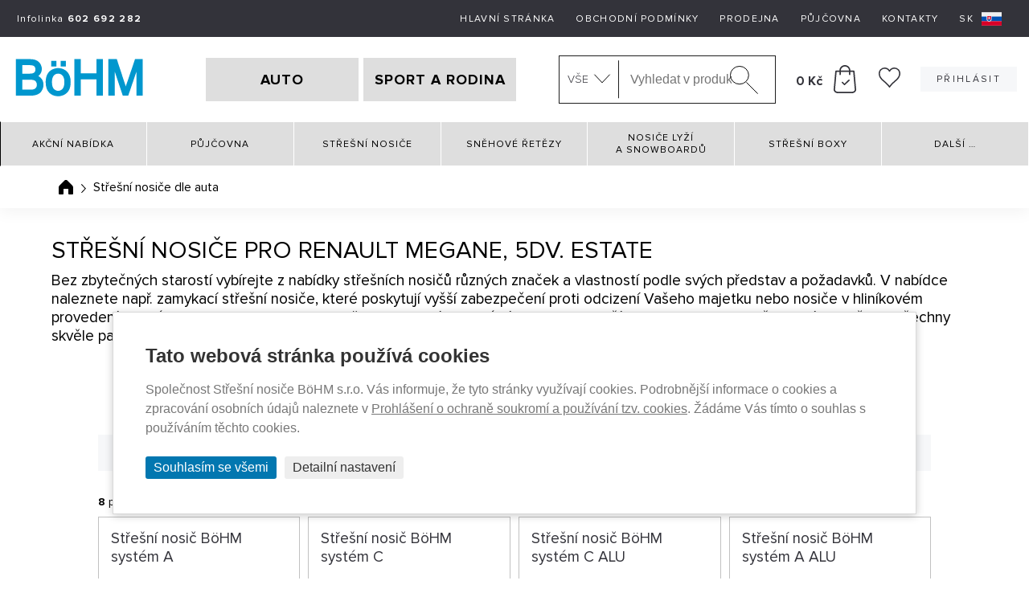

--- FILE ---
content_type: text/html; charset=utf-8
request_url: https://www.stresninosice.cz/renault-megane-5dv-estate
body_size: 12575
content:
<!DOCTYPE html>
<html lang="cs" data-page="stresni-nosice-podle-auta" data-baseUrl="https://www.stresninosice.cz/" data-images="/content/files/images/" data-images2="/content/images/" data-user="">
<head>
  <title>Střešní nosiče Renault Megane, 5dv. Estate</title>
  
  
  
  
  <script>
    window.dataLayer = window.dataLayer || [];

    function gtag(){dataLayer.push(arguments);}
    gtag('consent', 'default', {
        'ad_storage': 'denied',
        'ad_user_data': 'denied',
        'ad_personalization': 'denied',
        'analytics_storage': 'denied',
        'wait_for_update': 500  
    });
</script>


    <script async src="https://www.googletagmanager.com/gtag/js?id=G-66XEPNG7R0"></script>
    <script>
        window.dataLayer = window.dataLayer || [];

        function gtag(){dataLayer.push(arguments);}
        gtag('js', new Date());
        gtag('config', 'G-66XEPNG7R0');
        
        gtag('config', 'AW-992263182', {
          'allow_enhanced_conversions': true
        });        
        
    </script>


  <meta charset="utf-8">
<meta http-equiv="Content-language" content="cs">
<meta http-equiv="Content-Type" content="text/html; charset=utf-8">
<meta http-equiv="imagetoolbar" content="no">
<meta name="robots" content="index,follow">
<meta name="googlebot" content="index,follow,snippet,archive">
<meta name="keywords" content="">
<meta name="description" content="">
<link rel="canonical" href="https://www.stresninosice.cz/renault-megane-5dv-estate" />
<meta name="author" content="Střešní nosiče BöHM s.r.o.">
<meta name="google-site-verification" content="mCTu6iUz-dBmu7NxZF2aMiKo6QQN3XGBHTVcR85FOm8">
<meta name="google-site-verification" content="RsuDmeOLyf5ZupVG9vmM3bG_0g3ExQr1zZbpoPpJZk4" />
<meta name="google-site-verification" content="zf7RHsuP0v8ni5u5krwCOTwbz91BpuONx9sEwGUBTVE" />
<meta name="google-site-verification" content="AkqL95wCRqfyK95o9Usfj7tOeBuybf1Ji2eIJ0OPreg" />
<meta name="seznam-wmt" content="jbmVzrLyFsV3R6CCgFwv3hKLzjckDzH5">
<meta name="viewport" content="width=device-width, initial-scale=1.0, maximum-scale=2.0, user-scalable=1">
<meta name="facebook-domain-verification" content="5cud9g3ugk3o5d9ddqj0m5hin3eo4e" />
<meta name="facebook-domain-verification" content="40i2j1tbskz8ztzovrw9bia68fjov9" />



  
  <link href='https://fonts.googleapis.com/css?family=Roboto:500,400italic,700italic,300,700,500italic,300italic,400&subset=latin,latin-ext' rel='stylesheet' type='text/css'>
<link href="/content/stylesheets/main.css?32" rel="stylesheet">
<link href="/content/stylesheets/add.css?32" rel="stylesheet">
<link href="/content/stylesheets/add2.css?32" rel="stylesheet">
    <link href="/content/stylesheets/add3.css?32" rel="stylesheet">
<link href="/content/stylesheets/compliance.css?32" rel="stylesheet">
<link rel="shortcut icon" href="/content/files/images/favicon/stresninosice/favicon.ico">
<style>
  .mh1{
    max-height: 65px!important;
  }
  .mh2{
    max-height: 65px!important;
  }
  .mh3{
    max-height: 50px!important;
  }
  .mh4{
    max-height: 60px!important;
  }
  .flex-products-container {
    display: flex;
    flex-flow: row wrap;
    padding: 0;
    margin: 0;
    list-style: none;
    justify-content: center;
  }
  .flex-product-item {
    width: calc(20% - 50px);
    margin: 7px;
  }
  @media screen and (min-width: 1250px) and (max-width: 1550px){
    .flex-product-item {
      width: calc(25% - 50px);
    }
  }
  @media (max-width: 1250px) and (min-width: 770px){
    .flex-product-item {
      width: calc(33.333333% - 50px);
    }
  }
  @media (max-width: 768px){
    .flex-product-item {
      width: calc(50% - 50px);
    }
  }
  @media (max-width: 480px){
    .flex-product-item {
      width: calc(100% - 50px);
    }
  }
</style>
<link href="/content/stylesheets/popup.css?32" rel="stylesheet">
  <style>
  img {
    pointer-events: none;
  }
</style>
  <script src="https://ajax.googleapis.com/ajax/libs/jquery/1.11.2/jquery.min.js"></script>
<script src="/content/javascripts/jquery.plugins.js?32"></script>
<script src="/content/javascripts/jquery.marquee.min.js"></script>
<script src="/content/javascripts/select2.min.js"></script>
<script src="/content/javascripts/custom.js?32"></script>
<script type="module" src="/content/javascripts/compliance.js?32"></script>
<script>
  $(document).ready(function () {
    $("#f_automobilka").select2();
    $("#f_rok").select2();
    $("#f_model").select2();
    $('img').mousedown(function (e) {
      if (e.button == 2) {
        return false;
      }
    });

  });

  $(document).ready(function () {
    var catW = $(".main-grid--th .cat").width();
    //console.log(catW + "xx");
    $(".main-grid--th .cat").each(function (index) {
      $(this).css({"height":catW+"px"});
    });
    $(".main-grid--th img").each(function (index) {
      $(this).css({"max-height":((catW/2)-40)+"px"});
    });
    $(".main-grid--th .img").each(function (index) {
      $(this).css({"height":(catW - 100)+"px"});
    });
    $(".main-grid--th .text").each(function (index) {
      $(this).css({"height":(catW - (catW - 50))+"px"});
    });
  });
</script>
<script>
    $(document).ready(function () {

        function closePopup() {
            $('#popupOverlay').fadeOut(200, function () {
                // ⬇️ tu sa spustí po zavretí
                console.log('Popup bol zatvorený');
                // Tu môžeš napríklad spustiť inú funkciu:
                // doSomethingAfterClose();
            });
        }

        //$('#openPopup').on('click', function () {
        //    $('#popupOverlay').fadeIn();
        //});

        // Klik na krížik
        $('.popup-close').on('click', function () {
            closePopup();
        });

        // Klik mimo obsahu (na overlay)
        $('#popupOverlay').on('click', function (e) {
            if (e.target === this) {
                closePopup();
            }
        });

    });
</script>

  
  
<script type="text/javascript">
//<![CDATA[
var _hwq = _hwq || [];
    _hwq.push(['setKey', 'A667A9EF611C0F9D5B58E448C49F5D79']);_hwq.push(['setTopPos', '60']);_hwq.push(['showWidget', '21']);(function() {
    var ho = document.createElement('script'); ho.type = 'text/javascript'; ho.async = true;
    ho.src = 'https://cz.im9.cz/direct/i/gjs.php?n=wdgt&sak=A667A9EF611C0F9D5B58E448C49F5D79';
    var s = document.getElementsByTagName('script')[0]; s.parentNode.insertBefore(ho, s);
})();
//]]>
</script>

</head>
<body>

  
  <header class="header">
    <div class="header-top">
      <div class="header-top__contact">Infolinka <strong style="white-space:nowrap">602 692 282</strong></div>

      <ul class="header-top__menu">
        <li>
<a href="/" class=" " title="Hlavní stránka" >Hlavní stránka</a>
</li>
<li>
<a href="/obchodni-podminky" class=" " title="Obchodní podmínky" >Obchodní podmínky</a>
</li>
<li>
<a href="/prodejny" class=" " title="Prodejna" >Prodejna</a>
</li>
<li>
<a href="/pujcovna-na-vsechny-vozy" class=" " title="Půjčovna" >Půjčovna</a>
</li>
<li>
<a href="/kontakty" class=" " title="Kontakty" >Kontakty</a>
</li>

        
  <li>
    <a href="https://www.stresne-nosice-boxy.sk" target="_blank" title="Slovenská verzia s odoslaním tovaru na Slovensko">
      <span class="flag">SK<img src="/content/images/icons/icon-sk.svg" alt="SK vlajka"></span>
    </a>
  </li>

      </ul>
    </div>
    <div class="header-middle">
      <div id="mobile-menu-btn">
        <span></span> <span></span> <span></span>
      </div>
      
  <a class="header-middle__logo" href="/" title="Střešní nosiče BöHM - Řešení pro každý automobil"><img height="72" src="/content/images/logo/logo.svg?1" width="168" /> </a>


      
        
<div class="header-tabs">
  <a href="/auta" id="NautoBtn" >AUTO</a>
  <a href="/sport-a-rodina" id="NsportBtn" > SPORT A RODINA </a>
</div>
      
      <div class="header-side">
        <div class="header-search" id="header-search">
  <form action="/produkty/vyhledane" method="post" id="search-form">
    <div class="custom-select" id="selectSearchDiv">
      <select class="dropdown-menu" id="selectSearchCategory">
          
        <option value="0" title="Vše">Vše</option>
          
            <option value="3057" title="Zboží v akci">Akční nabídka</option>
          
            <option value="4003" title="Půjčovna">Půjčovna</option>
          
            <option value="3001" title="Střešní nosiče">Střešní nosiče</option>
          
            <option value="3046" title="Sněhové řetězy na auto">Sněhové řetězy</option>
          
            <option value="3009" title="Nosiče lyží">Nosiče lyží a snowboardů</option>
          
            <option value="3006" title="Střešní boxy - autoboxy">Střešní boxy</option>
          
            <option value="3037" title="Nosiče kol">Nosiče kol</option>
          
            <option value="4055" title="Přísavkové nosiče Treefrog">Přísavkové nosiče Treefrog</option>
          
            <option value="3358" title="Kočárky THULE">Kočárky THULE</option>
          
            <option value="3927" title="Autosedačky Thule">Autosedačky Thule</option>
          
            <option value="3948" title="Paddleboardy a Kajaky">Paddleboardy a Kajaky</option>
          
            <option value="3406" title="Dětské sedačky na kolo">Dětské sedačky na kolo</option>
          
            <option value="3194" title="Na tažné zařízení">Na tažné zařízení</option>
          
            <option value="3437" title="Střešní autostany na auto">Autostany</option>
          
            <option value="3759" title="Držáky kol - stojany na kola">Držáky jízdních kol na uskladnění</option>
          
            <option value="3357" title="Sportovní vozíky THULE">Sportovní vozíky THULE</option>
          
            <option value="3045" title="Nosiče pro vodní sporty">Nosiče pro vodní sporty</option>
          
            <option value="3050" title="Popruhy, gumicuky a pružné upínače">Popruhy a pružné upínače</option>
          
            <option value="3729" title="Nosítka pro děti Thule">Nosítka pro děti Thule</option>
          
            <option value="3310" title="Pouzdra a kryty">Pouzdra a kryty</option>
          
            <option value="3311" title="Batohy, tašky a zavazadla">Batohy, tašky a zavazadla</option>
          
            <option value="3882" title="Termohrnky Stanley">Termohrnky Stanley</option>
          
            <option value="3065" title="Abus - zámky na kolo i motorku">Cyklo-zámky Moto-zámky</option>
          
            <option value="3930" title="Odrážedla First Bike">Odrážedla First Bike</option>
          
            <option value="4005" title="Dětské cyklistické rukavice ">Dětské cyklistické rukavice</option>
          
            <option value="3764" title="Dětské helmy na kolo">Dětské helmy na kolo</option>
          
            <option value="3010" title="Střešní svítilny taxi a vozů autoškoly">Taxi a autoškola</option>
          
            <option value="3048" title="Rošty a koše pro přepravu">Přepravní koše</option>
          
            <option value="3797" title="Klece pro psy do auta">Klece pro psy do auta</option>
          
            <option value="4050" title="Thule Cappy - postroj do auta pro psa">Thule Cappy - postroj do auta pro psa</option>
          
            <option value="3047" title="Nejen pro řemeslníky">Nejen pro řemeslníky</option>
          
            <option value="4056" title="Držáky žebříků na auto">Držáky žebříků na auto</option>
          
            <option value="3760" title="Obaly na kola">Obaly na kola</option>
          
            <option value="3440" title="Generátory ozonu do auta">Generátory ozonu</option>
          
            <option value="3053" title="Autodoplňky">Autodoplňky</option>
          
            <option value="3011" title="Příslušenství">Příslušenství</option>
          
            <option value="3558" title="Náhradní díly THULE">Náhradní díly THULE</option>
          
      </select>
    </div>
    <input id="searchText" name="search" type="text" value="" placeholder="Vyhledat v produktech..." maxlength="100" autocomplete="off" data-url="/_naseptavac-vyhledavani_">
    <input id="search-submit" type="submit" value="Hledat">
    <input type="hidden" name="odeslan-form" value="1">
    <input type="hidden" name="searchForm" value="1">
    <input id="searchCategory" type="hidden" name="searchCategoryId" value="0">
  </form>
  <div id="header-search-whisper">
    <div id="whisperer"></div>
    <div class='header-search-whisper-item'>
          
      <a href='/konfigurace-dle-vozu' title='Konfigurátor dle vozu'><strong>Konfigurátor dle vozu</strong></a>
          
    </div>
  </div>
</div>

<style>
  /*#header-search-whisper {
    display: block !important;
  }*/
  #whisperer {
    display: grid;
    grid-template-columns: 55px auto 1fr;
    align-items: center;
    grid-column-gap: 10px;
    padding: 3px 10px;
  }

  .header-search-whisper__photo a {
    display: flex;
    justify-content: center;
    align-items: center;
  }

  .header-search-whisper__photo img {
    max-width: 55px;
    text-align: center;
  }

  .header-search-whisper__price {
    justify-items: end;
    text-align: right;
  }

  .header-search-whisper__full {
    grid-column: 1 / span 3;
    background-color:#ed1e24;
    color: white;
    text-align: center;
    padding: 5px;
  }
  .header-search-whisper__full2 {
    background-color: #0277b0;
  }

  .line {
    grid-column: 1 / -1;
    height: 2px;
    border-bottom: 1px solid #c1c1c1;
    margin-bottom: 3px;
    width: 100%;
  }
</style>
        <!--Polozek: 0-->
<div class="header-basket">
	<a href="#" title="Váš nákupní košík">
	<div id="shopping_cart_info">
		<i class="icon icon-basket"></i>
		<strong>0&nbsp;Kč</strong>
	</div>
	</a>
	
</div>
        
        <div class="header-wishlist" id="wishlistSum">
    <a href="/wishlist" title="Wishlist"><span class="icon icon-hearth--black"></span> <span class="circle-number circle-number--position hide" id="wishlistSumItems"></span></a>
</div>
        <ul class="menu-eshop">
	
	
		<li class="user-login">
			<a class="button" href="/prihlaseni" title="Přihlásit">
				<i class="icon icon-user"></i>Přihlásit
			</a>
		</li>
	
	
	
	
	
	
</ul>
        <div id="search-mobile-btn"><img src="/content/images/icons/icon-magnifier--black--bold.svg" alt="Mobilní vyhledávání"></div>
        <div class="basket-mobile">
          <img id="basket-mobile-btn" src="/content/images/icons/icon-basket--black.svg" alt="Mobilní košík" title="Mobilní košík">
          
          <ul id="basket-mobile-block">
            <!--Polozek: 0-->
<li>
	<span id="shopping_cart_mobile_info">Váš nákup je za: <strong class="big">0&nbsp;Kč</strong></span>
</li>
<li>
	<a href="/kosik" title="Váš nákupní košík">Dokončení nákupu</a>
</li>
            
  
  	<li>
  		<a href="/prihlaseni" title="Přihlásit">Přihlásit</a>
  	</li>
  

  

  

            <p><span>Praha 9<strong> - 602 692 282</strong></span></p>

            <div class="header-wishlist" id="wishlistSum">
    <a href="/wishlist" title="Wishlist"><span class="icon icon-hearth--black"></span> <span class="circle-number circle-number--position hide" id="wishlistSumItems"></span></a>
</div>
          </ul>
        </div>
      </div>
    </div>
    <div class="header-bottom">
      
      <div class="nav-wrap">
        <div class="nav">
          
<ul id="main-menu-less-1500" >
<li>
<a href="/akcni-nabidka" class=" " title="Zboží v akci" >Akční nabídka</a>
</li>
<li>
<a href="/produkty/pujcovna" class=" " title="Půjčovna" >Půjčovna</a>
</li>
<li>
<a href="/stresni-nosice" class=" " title="Střešní nosiče" >Střešní nosiče</a>
<span class="subnav-toggle"></span><div class="subnav subnav2">
<ul>
<li class="nav-menu-small">
<a href="/pricniky" class=" " title="Příčníky na hagusy a příčné střešní nosiče" style="background-image: url(/content/files/images/layout/menus/stresninosice-stresni-nosice.png);" >Klasické nosiče (příčníky)</a>
</li>
<li class="nav-menu-small">
<a href="/magneticke-nosice" class=" " title="Magnetické střešní nosiče" style="background-image: url(/content/files/images/layout/menus/magneticke-nosice.png);" >Magnetické nosiče</a>
</li>
</ul>
<ul>
<li class="nav-menu-small">
<a href="/hagusy" class=" " title="Hagusy - podélníky" style="background-image: url(/content/files/images/layout/menus/stresninosice-podelne-nosice.png);" >Podélné nosiče (hagusy)</a>
</li>
<li class="nav-menu-small">
<a href="/vakuove-prisavkove-stresni-nosice" class=" " title="Vakuové - přísavkové nosiče" style="background-image: url(/content/files/images/layout/menus/prisavkove-nosice.jpg);" >Vakuové - přísavkové nosiče</a>
</li>
</ul>
</div>
</li>
<li>
<a href="/snehove-retezy" class=" " title="Sněhové řetězy na auto" >Sněhové řetězy</a>
</li>
<li>
<a href="/nosice-lyzi-a-snowboardu" class=" " title="Nosiče lyží" >Nosiče lyží a&nbsp;snowboardů</a>
<span class="subnav-toggle"></span><div class="subnav subnav2">
<ul>
<li class="nav-menu-small">
<a href="/nosic-lyzi" class=" " title="Nosiče na lyže - klasické" style="background-image: url(/content/files/images/layout/menus/stresninosice-nosice-lyzi-klasicke.png);" >Nosiče lyží klasické</a>
</li>
<li class="nav-menu-small">
<a href="/magneticky-nosic-lyzi" class=" " title="Magnetické nosiče na lyže" style="background-image: url(/content/files/images/layout/menus/stresninosice-nosice-lyzi-magneticke.png);" >Nosiče lyží magnetické</a>
</li>
<li class="nav-menu-small">
<a href="/drzak-lyzi-do-boxu" class=" " title="Držáky lyží do střešních boxů" style="background-image: url(/content/files/images/layout/menus/drzak-lyzi-box.jpg);" >Držáky lyží do&nbsp;střešních boxů</a>
</li>
</ul>
<ul>
<li class="nav-menu-small">
<a href="/nosic-lyzi-na-tazne-zarizeni" class=" " title="Nosiče lyží na tažné zařízení" style="background-image: url(/content/files/images/layout/menus/stresninosice-nosice-lyzi-na-tazne.png);" >Nosiče lyží na&nbsp;tažné zařízení</a>
</li>
<li class="nav-menu-small">
<a href="/vakuove-prisavkove-nosice-lyzi" class=" " title="Vakuové - přísavkové nosiče na lyže" style="background-image: url(/content/files/images/layout/menus/stresninosice-nosice-lyzi-prisavky.jpg);" >Vakuové - přísavkové nosiče na&nbsp;lyže</a>
</li>
<li class="nav-menu-small">
<a href="/boxy-na-tazne-zarizeni-na-lyze" class=" " title="Boxy na tažné zařízení na lyže" style="background-image: url(/content/files/images/layout/menus/BOXY_LYZE.jpg);" >Boxy na&nbsp;tažné zařízení na&nbsp;lyže</a>
</li>
</ul>
</div>
</li>
<li>
<a href="/stresni-boxy" class=" " title="Střešní boxy - autoboxy" >Střešní boxy</a>
<span class="subnav-toggle"></span><div class="subnav subnav2">
<ul>
<li class="nav-menu-small">
<a href="/autoboxy-kratke" class=" " title="Krátké střešní boxy" style="background-image: url(/content/files/images/layout/menus/kratke-stresni-boxy.png);" >Krátké střešní boxy do&nbsp;160&nbsp;cm</a>
</li>
<li class="nav-menu-small">
<a href="/boxy-na-auto-dlouhe" class=" " title="Dlouhé střešní boxy" style="background-image: url(/content/files/images/layout/menus/kratke-stresni-boxy-od.png);" >Dlouhé střešní boxy od&nbsp;160&nbsp;cm</a>
</li>
<li class="nav-menu-small">
<a href="/surf-box" class=" " title="Látkové boxy" style="background-image: url(/content/files/images/layout/menus/latkove-boxy.jpg);" >Látkové boxy</a>
</li>
</ul>
<ul>
<li class="nav-menu-small">
<a href="/boxy-na-tazne-zarizeni" class=" " title="Boxy na tažné zařízení" style="background-image: url(/content/files/images/layout/menus/tazne-boxy.jpg);" >Boxy na&nbsp;tažné zařízení</a>
</li>
<li class="nav-menu-small">
<a href="/boxy-na-tazne-zarizeni-na-lyze" class=" " title="Boxy na tažné zařízení na lyže" style="background-image: url(/content/files/images/layout/menus/BOXY_LYZE.jpg);" >Boxy na&nbsp;tažné zařízení na&nbsp;lyže</a>
</li>
</ul>
</div>
</li>
<li><a href="#">Další <span class="dots">&hellip;</span></a>
<span class="subnav-toggle"></span><div class="subnav subnav2">
<ul>
<li>
<a href="/nosice-kol" class=" " title="Nosiče kol" style="background-image: url(/content/files/images/layout/menus/stresninosice-nosice-kol.png);" >Nosiče kol</a>
</li>
<li>
<a href="/prisavkove-stresni-nosice-treefrog" class=" " title="Přísavkové nosiče Treefrog" style="background-image: url(/content/files/images/layout/menus/treefrog.jpg);" >Přísavkové nosiče Treefrog</a>
</li>
<li>
<a href="/kocarky" class=" " title="Kočárky THULE" style="background-image: url(/content/files/images/layout/menus/kocarek_1.jpg);" >Kočárky THULE</a>
</li>
<li>
<a href="/autosedacky-thule" class=" " title="Autosedačky Thule" style="background-image: url(/content/files/images/layout/menus/autosedacka.jpg);" >Autosedačky Thule</a>
</li>
<li>
<a href="/paddleboardy-a-kajaky" class=" " title="Paddleboardy a Kajaky" style="background-image: url(/content/files/images/layout/menus/paddleboard_60x40.jpg);" >Paddleboardy a&nbsp;Kajaky</a>
</li>
<li>
<a href="/detske-sedacky-na-kolo" class=" " title="Dětské sedačky na kolo" style="background-image: url(/content/files/images/layout/menus/sedacka_predni_1.jpg);" >Dětské sedačky na&nbsp;kolo</a>
</li>
<li>
<a href="/na-tazne-zarizeni" class=" " title="Na tažné zařízení" style="background-image: url(/content/files/images/layout/menus/nosic-zvere-na-tazne.png);" >Na tažné zařízení</a>
</li>
<li>
<a href="/autostany-na-auto" class=" " title="Střešní autostany na auto" style="background-image: url(/content/files/images/layout/menus/autostan_1.jpg);" >Autostany</a>
</li>
<li>
<a href="/drzaky-kol" class=" " title="Držáky kol - stojany na kola" style="background-image: url(/content/files/images/layout/menus/drzaky-na-uskladneni.png);" >Držáky jízdních kol na&nbsp;uskladnění</a>
</li>
<li>
<a href="/sportovni-voziky-thule" class=" " title="Sportovní vozíky THULE" style="background-image: url(/content/files/images/layout/menus/voziky_1.jpg);" >Sportovní vozíky THULE</a>
</li>
<li>
<a href="/nosice-pro-vodni-sporty" class=" " title="Nosiče pro vodní sporty" style="background-image: url(/content/files/images/layout/menus/stresninosice-nosice-pro-vodni-sporty.png);" >Nosiče pro&nbsp;vodní sporty</a>
</li>
<li>
<a href="/upinaci-popruhy" class=" " title="Popruhy, gumicuky a pružné upínače" style="background-image: url(/content/files/images/layout/menus/stresninosice-popruhy-pruzne-upinace.png);" >Popruhy a&nbsp;pružné upínače</a>
</li>
<li>
<a href="/nositka-pro-deti" class=" " title="Nosítka pro děti Thule" style="background-image: url(/content/files/images/layout/menus/nositka_pro_deti.png);" >Nosítka pro&nbsp;děti Thule</a>
</li>
<li>
<a href="/pouzdra-a-kryty" class=" " title="Pouzdra a kryty" style="background-image: url(/content/files/images/layout/menus/pouzdra.png);" >Pouzdra a&nbsp;kryty</a>
</li>
<li>
<a href="/batohy-tasky-a-zavazadla" class=" " title="Batohy, tašky a zavazadla" style="background-image: url(/content/files/images/layout/menus/batohy.png);" >Batohy, tašky a&nbsp;zavazadla</a>
</li>
<li>
<a href="/termohrnky-stanley" class=" " title="Termohrnky Stanley" style="background-image: url(/content/files/images/layout/menus/Stanleym.jpg);" >Termohrnky Stanley</a>
</li>
<li>
<a href="/produkty/cyklo-zamky-moto-zamky" class=" " title="Abus - zámky na kolo i motorku" style="background-image: url(/content/files/images/layout/menus/stresninosice-cyklo-zamky-moto-zamky.png);" >Cyklo-zámky Moto-zámky</a>
</li>
<li>
<a href="/odrazedla-first-bike" class=" " title="Odrážedla First Bike" style="background-image: url(/content/files/images/layout/menus/FirstBike.jpg);" >Odrážedla First Bike</a>
</li>
<li>
<a href="/detske-cyklisticke-rukavice" class=" " title="Dětské cyklistické rukavice " style="background-image: url(/content/files/images/layout/menus/rukavice60x40.jpg);" >Dětské cyklistické rukavice</a>
</li>
<li>
<a href="/detske-helmy-na-kolo" class=" " title="Dětské helmy na kolo" style="background-image: url(/content/files/images/layout/menus/helmy.jpg);" >Dětské helmy na&nbsp;kolo</a>
</li>
<li>
<a href="/produkty/oznaceni-vozu-taxi" class=" " title="Střešní svítilny taxi a vozů autoškoly" style="background-image: url(/content/files/images/layout/menus/stresninosice-oznaceni-vozu.png);" >Taxi a&nbsp;autoškola</a>
</li>
<li>
<a href="/produkty/prepravni-kose" class=" " title="Rošty a koše pro přepravu" style="background-image: url(/content/files/images/layout/menus/stresninosice-prepravni-kose.png);" >Přepravní koše</a>
</li>
<li>
<a href="/klece-pro-psy-do-auta" class=" " title="Klece pro psy do auta" style="background-image: url(/content/files/images/layout/menus/klece.png);" >Klece pro&nbsp;psy do&nbsp;auta</a>
</li>
<li>
<a href="/thule-cappy-postroj-do-auta-pro-psa" class=" " title="Thule Cappy - postroj do auta pro psa" style="background-image: url(/content/files/images/layout/menus/postroj60x40.jpg);" >Thule Cappy - postroj do&nbsp;auta pro&nbsp;psa</a>
</li>
<li>
<a href="/produkty/nejen-pro-remeslniky" class=" " title="Nejen pro řemeslníky" style="background-image: url(/content/files/images/layout/menus/stresninosice-nejen-pro-remeslniky-2013.png);" >Nejen pro&nbsp;řemeslníky</a>
</li>
<li>
<a href="/drzaky-zebriku-na-auto" class=" " title="Držáky žebříků na auto" style="background-image: url(/content/files/images/layout/menus/drzaky_zebriku.jpg);" >Držáky žebříků na&nbsp;auto</a>
</li>
<li>
<a href="/obaly-na-kola" class=" " title="Obaly na kola" style="background-image: url(/content/files/images/layout/menus/obaly-kola.jpg);" >Obaly na&nbsp;kola</a>
</li>
<li>
<a href="/generator-ozonu-do-auta" class=" " title="Generátory ozonu do auta" style="background-image: url(/content/files/images/layout/menus/generatory_ozonu.png);" >Generátory ozonu</a>
</li>
<li>
<a href="/produkty/autodoplnky" class=" " title="Autodoplňky" style="background-image: url(/content/files/images/layout/menus/stresninosice-autodoplnky.gif);" >Autodoplňky</a>
</li>
<li>
<a href="/prislusenstvi" class=" " title="Příslušenství" style="background-image: url(/content/files/images/layout/menus/stresninosice-prislusenstvi.jpg);" >Příslušenství</a>
</li>
<li>
<a href="/nahradni-dily-thule" class=" " title="Náhradní díly THULE" style="background-image: url(/content/files/images/layout/menus/nahradni.jpg);" >Náhradní díly THULE</a>
</li>
</ul>
</div>
</li>
</ul>



        </div
      </div>
    </div>
    <div class="mobile-search" id="mobile-search">
      <div class="container">
        
        <div class="header-search" id="header-searchXXX">
          <form action="/produkty/vyhledane" method="post" id="search-formXXX">
            <input id="searchTextXXX" name="search" type="text" value="" placeholder="Vyhledat v produktech..." autocomplete="off">
            <input id="search-submitXXX" type="submit" value="Hledat">
            <input type="hidden" name="odeslan-form" value="1">
          </form>
        </div>
      </div>
    </div>
    <div class="header-basket-summary">
      <div class="basket-list-header">
  <div class="text-center pt20 pb10">
    <a href="/kosik" class="button button--input button--gray" title="Zpět do košíku">Přejít do košíku</a>
  </div>
  <div class="basket-list-brief">
    
      

      <div class="order-basket">
        

        <div class="pl-0 order-basket__special order-basket__small1">
          <strong>Celkem s DPH:</strong>
        </div>
        <div class="order-basket__small2 text-right pl0" style="padding-right: 0 !important;">
          <strong>0&nbsp;Kč</strong>
        </div>
        
      </div>
    </div>
    <div class="text-center pt10 pb20">
      <a href="/kosik" class="button button--input button--gray" title="Zpět do košíku">Přejít do košíku</a>
    </div>
  </div>
    </div>
  </header>



<div class="breadcrumbs">
  <div class="container">
      <ul class="crumbs-links">
  <li class="crumb-first"><a href="/" title="Úvodní stránka">Úvodní stránka</a></li>
    
  <li class="crumb-last">Střešní nosiče dle auta</li>
</ul>

<script type="application/ld+json">
    {
      "@context": "https://schema.org",
      "@type": "BreadcrumbList",
      "itemListElement": [
        
        
        {
        "@type": "ListItem",
        "position": 1,
        "item": {
          "@id": "https://www.stresninosice.cz",
          "name": "Úvodní stránka"
          }
        }
        
    ]
  }
</script>



<script>
    let breadcrumb = "Úvodní stránka";
    
    breadcrumb += ' - Střešní nosiče dle auta'
    gtag('event', 'drobecky', {  cesta: breadcrumb });
</script>
      
  </div>
</div>





<main id="main">
  <div class="container">
      
      
      
      
      
      
      
      
      
      
      
      
      
      
      <div class="container ">
  
</div>
      
      
      
      
      
      
      <div class="car-list">
    <h1>Střešní nosiče pro Renault Megane, 5dv. Estate</h1>
    <h3>Bez zbytečných starostí vybírejte z nabídky střešních nosičů různých značek a vlastností podle svých představ a požadavků. V nabídce naleznete např. zamykací střešní nosiče, které poskytují vyšší zabezpečení proti odcizení Vašeho majetku nebo nosiče v hliníkovém provedení a také produkty pro automobily s již zabudovanými podélníky a mnoho dalších. Jednu vlastnost však mají společnou, všechny skvěle padnou Vašemu vozu Renault Megane, 5dv. Estate.</h3>
    <div class="car-list--grid">
        
    </div>
</div>

<div class="car-list-back">
    <a href="/renault" class="button">Zpět na seznam modelů</a>
</div>
      <div class="search-results">
  <div class="container">
      
  </div>
</div>

<div class="products-page container" id="all-page-products-content">

  <div class="filter">
      

      
      <div class="filter-solo">
          
        <span class="text-beofre">ŘADIT:</span>
        <form action="" method="post" id="form1">
          <div class="custom-select">
            <select name="orderby" id="order-by">
                
                  <option value="FIELD(stitek, 'nejprodávanější', 'za lidovku', 'luxusní zboží' , ''), cena" selected="selected">výchozí</option>
                
                  <option value="nazev">abecedně</option>
                
                  <option value="nazev DESC">od Z do A</option>
                
                  <option value="cena">od nejlevnějšího</option>
                
                  <option value="cena DESC">od nejdražšího</option>
                
            </select>
          </div>
          <div class="custom-select">
            <select name="onpage" id="per-page">
                
                  <option value="15" selected="selected">15 na stránce</option>
                
                  <option value="30">30 na stránce</option>
                
                  <option value="60">60 na stránce</option>
                
                  <option value="90">90 na stránce</option>
                
                  <option value="120">120 na stránce</option>
                
            </select>
          </div>

          <input name="odeslan-form" type="hidden" value="1"/>
          <input name="odeslano" type="hidden" value="1"/>
        </form>
        <div class="pagination">
            
          <div class="load-empty">&nbsp;</div>
        </div><!--/.pagination-->
      </div>

        
    </div><!--/.filter-->

      
        <div class="product-list-counter"><b>8</b> položek</div>
        <div class="product-list">
            
            
              <a id="p336" class="product-teaser" href="/ba-334-stresni-nosic-system-a" title="Střešní nosič BöHM systém A">
                <h3>
                    Střešní nosič BöHM systém A
                    
                    
                    
                    
                </h3>
                <div class="product-teaser__img">
                  <img src="/content/files/images/eshop-produkty/336/stresni-nosic-bohm-system-a-vetsi.jpg" alt="Střešní nosič BöHM systém A"/>
                    
                </div>
                <div>
                  <div class="product-teaser__descr">
                    <img class="product-teaser__descr-img" src="/content/files/images/layout/icons/icon-info--blue.svg" alt="Střešní nosič BöHM systém A" title="Střešní nosič BöHM systém A">
                    <div class="product-teaser__descr-bubble">
                        <span>
	Základní střešní nosič vhodný pro automobily se střešním žlábkem, zamykací</span>

                    </div>
                  </div>
                  <div class="product-teaser__heart icon-hearth-full--red icon-hearth-full--red--disable setWishlist" title="K přidání produktu do seznamu přání je třeba se přihlásit"
                       data-text0="Přidat na seznam přání" data-text1="Odebrat ze seznamu přání" data-id="336"></div>
                </div>
                  
                      <div class="product-teaser__meta">
                          <span class="positive"></span>
                      </div>
                  
                <div class="product-teaser__price-info">
                  <div class="product-teaser__id">
                      BA|334
                  </div>
                  <div class="product-teaser__price-box">
                      
                      
                      
                    <div class="product-teaser__price">
                      <strong>2&nbsp;999</strong>&nbsp;Kč
                    </div>
                  </div>
                </div>
                <div class="product-teaser__more">
                  <form action="" method="post">
                    <input type="submit" value="Vložit do košíku" title="Vložit do košíku"
                           class="button button-online"/>
                    <input type="hidden" name="produkt_id" value="336"/>
                    <input type="hidden" name="zbozi_do_kosiku" value="1"/>
                    <input type="hidden" value="1" name="mnozstvi"/>
                    <input type="hidden" name="odeslan-form" value="1"/>
                  </form>
                </div>
                  
              </a>
              <!--/.product-->

            
            
              <a id="p1363" class="product-teaser" href="/bc2-1529-stresni-nosic-system-c" title="Střešní nosič BöHM systém C">
                <h3>
                    Střešní nosič BöHM systém C
                    
                    
                    
                    
                </h3>
                <div class="product-teaser__img">
                  <img src="/content/files/images/eshop-produkty/1363/stresni-nosic-bohm-system-c-vetsi.jpg" alt="Střešní nosič BöHM systém C"/>
                    
                </div>
                <div>
                  <div class="product-teaser__descr">
                    <img class="product-teaser__descr-img" src="/content/files/images/layout/icons/icon-info--blue.svg" alt="Střešní nosič BöHM systém C" title="Střešní nosič BöHM systém C">
                    <div class="product-teaser__descr-bubble">
                        <span>Základní střešní nosič vhodný pro automobily bez střešního žlábku, uchycení za rám karoserie, zamykací</span>

                    </div>
                  </div>
                  <div class="product-teaser__heart icon-hearth-full--red icon-hearth-full--red--disable setWishlist" title="K přidání produktu do seznamu přání je třeba se přihlásit"
                       data-text0="Přidat na seznam přání" data-text1="Odebrat ze seznamu přání" data-id="1363"></div>
                </div>
                  
                      <div class="product-teaser__meta">
                          <span class="positive"></span>
                      </div>
                  
                <div class="product-teaser__price-info">
                  <div class="product-teaser__id">
                      BC2|1529
                  </div>
                  <div class="product-teaser__price-box">
                      
                      
                      
                    <div class="product-teaser__price">
                      <strong>2&nbsp;999</strong>&nbsp;Kč
                    </div>
                  </div>
                </div>
                <div class="product-teaser__more">
                  <form action="" method="post">
                    <input type="submit" value="Vložit do košíku" title="Vložit do košíku"
                           class="button button-online"/>
                    <input type="hidden" name="produkt_id" value="1363"/>
                    <input type="hidden" name="zbozi_do_kosiku" value="1"/>
                    <input type="hidden" value="1" name="mnozstvi"/>
                    <input type="hidden" name="odeslan-form" value="1"/>
                  </form>
                </div>
                  
              </a>
              <!--/.product-->

            
            
              <a id="p1364" class="product-teaser" href="/bc-1530-stresni-nosic-system-c-alu" title="Střešní nosič BöHM systém C ALU">
                <h3>
                    Střešní nosič BöHM systém C ALU
                    
                    
                    
                    
                </h3>
                <div class="product-teaser__img">
                  <img src="/content/files/images/eshop-produkty/1364/stresni-nosic-bohm-system-c-alu-vetsi.jpg" alt="Střešní nosič BöHM systém C ALU"/>
                    
                </div>
                <div>
                  <div class="product-teaser__descr">
                    <img class="product-teaser__descr-img" src="/content/files/images/layout/icons/icon-info--blue.svg" alt="Střešní nosič BöHM systém C ALU" title="Střešní nosič BöHM systém C ALU">
                    <div class="product-teaser__descr-bubble">
                        <span>
	Základní střešní nosič v hliníkovém provedení vhodný pro automobily bez střešního žlábku, uchycení za rám karoserie, zamykací</span>

                    </div>
                  </div>
                  <div class="product-teaser__heart icon-hearth-full--red icon-hearth-full--red--disable setWishlist" title="K přidání produktu do seznamu přání je třeba se přihlásit"
                       data-text0="Přidat na seznam přání" data-text1="Odebrat ze seznamu přání" data-id="1364"></div>
                </div>
                  
                      <div class="product-teaser__meta">
                          <span class="positive"></span>
                      </div>
                  
                <div class="product-teaser__price-info">
                  <div class="product-teaser__id">
                      BC|1530
                  </div>
                  <div class="product-teaser__price-box">
                      
                      
                      
                    <div class="product-teaser__price">
                      <strong>3&nbsp;499</strong>&nbsp;Kč
                    </div>
                  </div>
                </div>
                <div class="product-teaser__more">
                  <form action="" method="post">
                    <input type="submit" value="Vložit do košíku" title="Vložit do košíku"
                           class="button button-online"/>
                    <input type="hidden" name="produkt_id" value="1364"/>
                    <input type="hidden" name="zbozi_do_kosiku" value="1"/>
                    <input type="hidden" value="1" name="mnozstvi"/>
                    <input type="hidden" name="odeslan-form" value="1"/>
                  </form>
                </div>
                  
              </a>
              <!--/.product-->

            
            
              <a id="p1370" class="product-teaser" href="/ba-1536-stresni-nosic-system-a-alu" title="Střešní nosič BöHM systém A ALU">
                <h3>
                    Střešní nosič BöHM systém A ALU
                    
                    
                    
                    
                </h3>
                <div class="product-teaser__img">
                  <img src="/content/files/images/eshop-produkty/1370/stresni-nosic-bohm-system-a-alu-vetsi.jpg" alt="Střešní nosič BöHM systém A ALU"/>
                    
                </div>
                <div>
                  <div class="product-teaser__descr">
                    <img class="product-teaser__descr-img" src="/content/files/images/layout/icons/icon-info--blue.svg" alt="Střešní nosič BöHM systém A ALU" title="Střešní nosič BöHM systém A ALU">
                    <div class="product-teaser__descr-bubble">
                        <span>
	Základní střešní nosič v hliníkovém provedení vhodný pro automobily se střešním žlábkem, zamykací</span>

                    </div>
                  </div>
                  <div class="product-teaser__heart icon-hearth-full--red icon-hearth-full--red--disable setWishlist" title="K přidání produktu do seznamu přání je třeba se přihlásit"
                       data-text0="Přidat na seznam přání" data-text1="Odebrat ze seznamu přání" data-id="1370"></div>
                </div>
                  
                      <div class="product-teaser__meta">
                          <span class="positive"></span>
                      </div>
                  
                <div class="product-teaser__price-info">
                  <div class="product-teaser__id">
                      BA|1536
                  </div>
                  <div class="product-teaser__price-box">
                      
                      
                      
                    <div class="product-teaser__price">
                      <strong>3&nbsp;499</strong>&nbsp;Kč
                    </div>
                  </div>
                </div>
                <div class="product-teaser__more">
                  <form action="" method="post">
                    <input type="submit" value="Vložit do košíku" title="Vložit do košíku"
                           class="button button-online"/>
                    <input type="hidden" name="produkt_id" value="1370"/>
                    <input type="hidden" name="zbozi_do_kosiku" value="1"/>
                    <input type="hidden" value="1" name="mnozstvi"/>
                    <input type="hidden" name="odeslan-form" value="1"/>
                  </form>
                </div>
                  
              </a>
              <!--/.product-->

            
            
              <a id="p189" class="product-teaser" href="/id1618-nosic-thule-751-cerne-tyce" title="Nosič Thule 751 černé tyče ">
                <h3>
                    Nosič Thule 751 černé tyče 
                    
                    
                    
                    
                </h3>
                <div class="product-teaser__img">
                  <img src="/content/files/images/eshop-produkty/189/nosic-thule-751-cerne-tyce-vetsi.jpg" alt="Nosič Thule 751 černé tyče "/>
                    
                </div>
                <div>
                  <div class="product-teaser__descr">
                    <img class="product-teaser__descr-img" src="/content/files/images/layout/icons/icon-info--blue.svg" alt="Nosič Thule 751 černé tyče " title="Nosič Thule 751 černé tyče ">
                    <div class="product-teaser__descr-bubble">
                        <span>Kompletní střešní nosič Thule (patky+tyče+kit) vhodný pro automobily s pevnými body ve střeše, výška patky 11,5cm, sada zámků.</span>

                    </div>
                  </div>
                  <div class="product-teaser__heart icon-hearth-full--red icon-hearth-full--red--disable setWishlist" title="K přidání produktu do seznamu přání je třeba se přihlásit"
                       data-text0="Přidat na seznam přání" data-text1="Odebrat ze seznamu přání" data-id="189"></div>
                </div>
                  
                      <div class="product-teaser__meta">
                          <span class="positive"></span>
                      </div>
                  
                <div class="product-teaser__price-info">
                  <div class="product-teaser__id">
                      ID1618
                  </div>
                  <div class="product-teaser__price-box">
                      
                      
                      
                    <div class="product-teaser__price">
                      <strong>5&nbsp;790</strong>&nbsp;Kč
                    </div>
                  </div>
                </div>
                <div class="product-teaser__more">
                  <form action="" method="post">
                    <input type="submit" value="Vložit do košíku" title="Vložit do košíku"
                           class="button button-online"/>
                    <input type="hidden" name="produkt_id" value="189"/>
                    <input type="hidden" name="zbozi_do_kosiku" value="1"/>
                    <input type="hidden" value="1" name="mnozstvi"/>
                    <input type="hidden" name="odeslan-form" value="1"/>
                  </form>
                </div>
                  
              </a>
              <!--/.product-->

            
            
              <a id="p654" class="product-teaser" href="/id699-podelniky-renault-megane-combi-5dv-1999-2002" title="Podélníky Renault Megane combi, 5dv., 1999->2002">
                <h3>
                    Podélníky Renault Megane combi, 5dv., 1999->2002
                    
                    
                    
                    
                </h3>
                <div class="product-teaser__img">
                  <img src="/content/files/images/eshop-produkty/654/podelniky-renault-megane-combi-5dv-1999-2002-vetsi.jpg" alt="Podélníky Renault Megane combi, 5dv., 1999->2002"/>
                    
                </div>
                <div>
                  <div class="product-teaser__descr">
                    <img class="product-teaser__descr-img" src="/content/files/images/layout/icons/icon-info--blue.svg" alt="Podélníky Renault Megane combi, 5dv., 1999->2002" title="Podélníky Renault Megane combi, 5dv., 1999->2002">
                    <div class="product-teaser__descr-bubble">
                        <span>Podélný střešní nosič pro vůz Renault Megane combi, 5dv., rok výroby 1999->2002. Uvedená cena je včetně odborné montáže.</span>

                    </div>
                  </div>
                  <div class="product-teaser__heart icon-hearth-full--red icon-hearth-full--red--disable setWishlist" title="K přidání produktu do seznamu přání je třeba se přihlásit"
                       data-text0="Přidat na seznam přání" data-text1="Odebrat ze seznamu přání" data-id="654"></div>
                </div>
                  
                      <div class="product-teaser__meta">
                          <span class="positive"></span>
                      </div>
                  
                <div class="product-teaser__price-info">
                  <div class="product-teaser__id">
                      ID699
                  </div>
                  <div class="product-teaser__price-box">
                      
                      
                      
                    <div class="product-teaser__price">
                      <strong>6&nbsp;587</strong>&nbsp;Kč
                    </div>
                  </div>
                </div>
                <div class="product-teaser__more">
                  <form action="" method="post">
                    <input type="submit" value="Vložit do košíku" title="Vložit do košíku"
                           class="button button-online"/>
                    <input type="hidden" name="produkt_id" value="654"/>
                    <input type="hidden" name="zbozi_do_kosiku" value="1"/>
                    <input type="hidden" value="1" name="mnozstvi"/>
                    <input type="hidden" name="odeslan-form" value="1"/>
                  </form>
                </div>
                  
              </a>
              <!--/.product-->

            
            
              <a id="p2288" class="product-teaser" href="/id2512-nosic-thule-751-wingbar-tyce" title="Nosič Thule 751 WingBar tyče">
                <h3>
                    Nosič Thule 751 WingBar tyče
                    
                    
                    
                    
                </h3>
                <div class="product-teaser__img">
                  <img src="/content/files/images/eshop-produkty/2288/nosic-thule-751-wingbar-tyce-vetsi.jpg" alt="Nosič Thule 751 WingBar tyče"/>
                    
                </div>
                <div>
                  <div class="product-teaser__descr">
                    <img class="product-teaser__descr-img" src="/content/files/images/layout/icons/icon-info--blue.svg" alt="Nosič Thule 751 WingBar tyče" title="Nosič Thule 751 WingBar tyče">
                    <div class="product-teaser__descr-bubble">
                        <span>
	Kompletní střešní nosič Thule (patky+tyče+kit) vhodný pro automobily s pevnými body ve střeše, výška patky 11,5cm, sada zámků.</span>

                    </div>
                  </div>
                  <div class="product-teaser__heart icon-hearth-full--red icon-hearth-full--red--disable setWishlist" title="K přidání produktu do seznamu přání je třeba se přihlásit"
                       data-text0="Přidat na seznam přání" data-text1="Odebrat ze seznamu přání" data-id="2288"></div>
                </div>
                  
                      <div class="product-teaser__meta">
                          <span class="positive"></span>
                      </div>
                  
                <div class="product-teaser__price-info">
                  <div class="product-teaser__id">
                      ID2512
                  </div>
                  <div class="product-teaser__price-box">
                      
                      
                      
                    <div class="product-teaser__price">
                      <strong>6&nbsp;990</strong>&nbsp;Kč
                    </div>
                  </div>
                </div>
                <div class="product-teaser__more">
                  <form action="" method="post">
                    <input type="submit" value="Vložit do košíku" title="Vložit do košíku"
                           class="button button-online"/>
                    <input type="hidden" name="produkt_id" value="2288"/>
                    <input type="hidden" name="zbozi_do_kosiku" value="1"/>
                    <input type="hidden" value="1" name="mnozstvi"/>
                    <input type="hidden" name="odeslan-form" value="1"/>
                  </form>
                </div>
                  
              </a>
              <!--/.product-->

            
            
              <a id="p2722" class="product-teaser" href="/id2512-1-nosic-thule-751-wingbar-tyce-cerne" title="Nosič Thule 751 WingBar tyče ČERNÉ">
                <h3>
                    Nosič Thule 751 WingBar tyče ČERNÉ
                    
                    
                    
                    
                </h3>
                <div class="product-teaser__img">
                  <img src="/content/files/images/eshop-produkty/2722/nosic-thule-751-wingbar-tyce-cerne-vetsi.jpg" alt="Nosič Thule 751 WingBar tyče ČERNÉ"/>
                    
                </div>
                <div>
                  <div class="product-teaser__descr">
                    <img class="product-teaser__descr-img" src="/content/files/images/layout/icons/icon-info--blue.svg" alt="Nosič Thule 751 WingBar tyče ČERNÉ" title="Nosič Thule 751 WingBar tyče ČERNÉ">
                    <div class="product-teaser__descr-bubble">
                        <span>
	Kompletní střešní nosič Thule (patky+tyče+kit) vhodný pro automobily s pevnými body ve střeše, výška patky 11,5cm, sada zámků.</span>

                    </div>
                  </div>
                  <div class="product-teaser__heart icon-hearth-full--red icon-hearth-full--red--disable setWishlist" title="K přidání produktu do seznamu přání je třeba se přihlásit"
                       data-text0="Přidat na seznam přání" data-text1="Odebrat ze seznamu přání" data-id="2722"></div>
                </div>
                  
                      <div class="product-teaser__meta">
                          <span class="positive"></span>
                      </div>
                  
                <div class="product-teaser__price-info">
                  <div class="product-teaser__id">
                      ID2512/1
                  </div>
                  <div class="product-teaser__price-box">
                      
                      
                      
                    <div class="product-teaser__price">
                      <strong>8&nbsp;390</strong>&nbsp;Kč
                    </div>
                  </div>
                </div>
                <div class="product-teaser__more">
                  <form action="" method="post">
                    <input type="submit" value="Vložit do košíku" title="Vložit do košíku"
                           class="button button-online"/>
                    <input type="hidden" name="produkt_id" value="2722"/>
                    <input type="hidden" name="zbozi_do_kosiku" value="1"/>
                    <input type="hidden" value="1" name="mnozstvi"/>
                    <input type="hidden" name="odeslan-form" value="1"/>
                  </form>
                </div>
                  
              </a>
              <!--/.product-->

            
        </div>
        <!--/.product-list-->
        <div class="pagination pag--bottom">
          <div class="pagination-info"><b>8</b> položek</div>

          <div id="next-page-ajax-products-content">
              
                <div class="load-empty">&nbsp;</div>
              
          </div>

            

        </div>
        <!--/.pagination-->



      

  </div>

    
      
  </div>
</main>

<section class="virtual">
  <div class="container">
      <h3>Virtuální prohlídka prodejny v Praze</h3>

<p><a class="button inline-lightbox" href="#virtualni_prohlidka_popup">Prohlédnout</a></p>

<div class="mfp-popup mfp-hide mfp-wide-popup mfp-transparent-popup" id="virtualni_prohlidka_popup"><iframe frameborder="0" marginheight="0" marginwidth="0" scrolling="no" src="https://my.matterport.com/show/?m=w3CKVGntsJB"></iframe></div>

  </div>
</section><!--/.prefooter-->

<section class="infobar">
  <div class="container">
    <div class="infobar__banner">
      
  <img src="/content/images/icons/icon-basket--white.svg"/>
  <a href="/garance-nakupu" title="Garance nákupu">
    <h3>Garance nákupu</h3>
    <p>Zákazníci jsou pro nás důležití</p>
  </a>



    </div>
    <div class="infobar__newsletter">
        


<p>REGISTRACE NEWSLETTERU</p>
<form method="post" action="" class="formular" id="newsletter_main">
  <input type="email" name="email_news" maxlength="70" placeholder="Váš e-mail" id="newsletterEmail" value=""/>
  <span class="button button--input newsletter-submit"><input type="submit" id="newsletterSubmit" value="Registrovat" name="odeslat"/></span>
  <input type="hidden" name="odeslan-form" value="1"/>
  <input id="sinputNewsletter" type="text" size="20" name="firstname_news" value="" style="border:none;background:transparent;width:1px;height:1px;margin:0;padding:0;" onfocus="document.getElementById('newsletterSubmit').focus()"/>
  <label class="n-podminky-label">
    <input class="checkbox" name="n-podminky" type="checkbox" required="required">
    Souhlasím se zpracováním osobních údajů</label>
</form>
    </div>
  </div>
</section><!--/.infobar-->

  

  

    <footer class="footer">
        <div class="container">
            <div class="footer__about">
                <h3>Vše o nákupu</h3>
                
<ul>
<li>
<a href="/garance-nakupu" class=" " title="Garance nákupu" >Garance nákupu</a></li>
<li>
<a href="/obchodni-podminky" class=" " title="Obchodní podmínky" >Obchodní podmínky</a></li>
<li>
<a href="/caste-dotazy" class=" " title="Časté dotazy" >Časté dotazy (FAQ)</a></li>
<li>
<a href="/prodejny" class=" " title="Prodejny" >Prodejny</a></li>
<li>
<a href="/nejcasteji-hledane-vyrazy" class=" " title="Nejčastěji hledáte" >Nejčastěji hledáte</a></li>
<li class="act">
<a href="/stresni-nosice-podle-auta" class=" " title="Střešní nosiče dle značky auta" >Střešní nosiče dle značky auta</a></li>
<li>
<a href="/vozy" class=" " title="Doplňky pro vozy" >Doplňky pro vozy</a></li>
<li>
<a href="/navod" class=" " title="Jak vybrat střešní box a nosiče" >Jak vybrat střešní box a nosiče</a></li>
<li>
<a href="/atera" class=" " title="Výrobce Atera" >Výrobce Atera</a></li>
<li>
<a href="/yakima" class=" " title="Výrobce Yakima" >Výrobce Yakima</a></li>
<li>
<a href="/hapro" class=" " >Výrobce Hapro</a></li>
</ul>

            </div>
            <div class="footer__about">
                <h3>Stresninosice.cz</h3>
                
<ul>
<li>
<a href="/aktuality" class=" " title="Aktuality" >Aktuality</a></li>
<li>
<a href="/kontakty" class=" " title="Kontakty" >Kontakty</a></li>
<li>
<a href="/ochrana-soukromi" class=" " title="Ochrana soukromí" >Ochrana soukromí</a></li>
</ul>

                <ul>
	<li>
		<a href="https://www.prodejnath.cz" target="_blank" title="Prodej Thule nosičů">Střešní nosiče Thule</a>
	</li>
	<li>
		<a href="https://www.stresne-nosice-boxy.sk" target="_blank" title="Slovenská verzia s odoslaním tovaru na Slovensko">Slovenská verzia e-shopu</a>
	</li>
</ul>

                <ul>
                    <li>
                        <a href="#" class="cookies_setting">Cookies nastavení</a>
                    </li>
                </ul>
            </div>
            <div class="facebook">
<h3>Sledujte nás na sociálních sítích</h3>
<a href="https://www.facebook.com/stresninosicebohm/" style="margin-right: 10px" target="_blank"><img alt="Logo Facebook" height="50" src="/content/files/images/layout/facebook.svg" width="50" /></a> <a href="https://www.instagram.com/stresninosice/" target="_blank"><img alt="Logo Instagram" height="50" src="/content/files/images/layout/instagram.svg" width="50" /></a>

<h3 class="mt30">Prodej na splátky</h3>
<a href="https://www.homecredit.cz/vseobecne-obchodni-podminky/revolvingovy-uver" target="_blank"><img alt="Logo Home Credit" height="38" src="/content/files/images/layout/homecredit.png" width="90" /></a></div>

            <div class="heureka">
    <h3>heureka.cz</h3>
    <div id="showHeurekaBadgeHere-12">&nbsp;</div>
    <script type="text/javascript">
        //<![CDATA[
        var _hwq = _hwq || [];
        _hwq.push(['setKey', 'A667A9EF611C0F9D5B58E448C49F5D79']);
        _hwq.push(['showWidget', '12', '33138', 'Střešní nosiče BöHM', 'stresninosice-cz']);
        (function () {
            var ho = document.createElement('script');
            ho.type = 'text/javascript';
            ho.async = true;
            ho.src = ('https:' == document.location.protocol ? 'https://ssl' : 'http://www') + '.heureka.cz/direct/i/gjs.php?n=wdgt&sak=A667A9EF611C0F9D5B58E448C49F5D79';
            var s = document.getElementsByTagName('script')[0];
            s.parentNode.insertBefore(ho, s);
        })();
        //]]>
    </script>
</div>

            <div class="footer-copyright">
    <p>© 2012 - 2026 Střešní nosiče BöHM</p>
</div>
        </div>
    </footer>





  <div class="cb cb_hidden" data-renewal="" data-nosnippet>
  <div class="cb_overlay "></div>
  <div class="cb_box cb--popup cb--switches cb--switches-rounded">
    <p class="cb_title">Tato webová stránka používá cookies</p>
    <div class="cb_description"><p>Společnost Střešní nosiče BöHM s.r.o. Vás informuje, že tyto stránky využívají cookies. Podrobnější informace o cookies a zpracování osobních údajů naleznete v <a href="gdpr-prohlaseni-o-ochrane-soukromi-a-cookies">Prohlášení o ochraně soukromí a používání tzv. cookies</a>. Žádáme Vás tímto o souhlas s používáním těchto cookies.</p></div>
    <form class="cb_options cb_hidden">
        
          <div class="cb_option">
              
                <label for="cbo1">
                  <input id="cbo1" name="functional" type="checkbox" disabled checked>
                  <span></span>
                </label>
                <span class="cb_option_title">Funkční cookies</span>
                <span class="cb_option_description">Tyto cookies jsou nezbytné pro správné fungování webové stránky a proto je není možné vypnout.</span>
              
          </div>
        
          <div class="cb_option">
              
                <label for="cbo2">
                  <input id="cbo2" name="analytical" type="checkbox" >
                  <span></span>
                </label>
                <span class="cb_option_title">Analytické cookies</span>
                <span class="cb_option_description">Analytické cookies nám pomáhají sledovat a analyzovat způsob v systému Google Analytics 4, jakým návštěvníci interagují s naší stránkou. Tyto informace nám umožňují vylepšovat obsah a poskytovat lepší uživatelský zážitek.</span>
              
          </div>
        
          <div class="cb_option">
              
                <label for="cbo3">
                  <input id="cbo3" name="marketing" type="checkbox" >
                  <span></span>
                </label>
                <span class="cb_option_title">Marketingové cookies</span>
                <span class="cb_option_description">Čtení a zapisování cookies pro marketingové účely pro reklamní systémy jako je např. Google Ads či Sklik. Tyto cookies nám umožňují sledovat chování uživatelů a měřit výkon webu a efektivitu našich reklamních kampaní.</span>
              
          </div>
        
          <div class="cb_option">
              
                <label for="cbo4">
                  <input id="cbo4" name="personalization" type="checkbox" >
                  <span></span>
                </label>
                <span class="cb_option_title">Personalizovaná reklama</span>
                <span class="cb_option_description">Remarketingové cookies nám umožňují prezentovat vám personalizovanou reklamu na základě vašich předchozích interakcí s naší stránkou v systémech jako je Google Ads, Sklik. 
</span>
              
          </div>
        
          <div class="cb_option">
              
                <label for="cbo5">
                  <input id="cbo5" name="userData" type="checkbox" >
                  <span></span>
                </label>
                <span class="cb_option_title">Využití osobních dat</span>
                <span class="cb_option_description">Touto volbou nastavíte souhlas s odesíláním a zpracováním vašich osobních údajů společnosti Google pro účely cílení a vyhodnocování online reklamy a cíleného marketingu.</span>
              
          </div>
        
    </form>
    <div class="cb_buttons">
      <button type="button" class="cb_accept">Souhlasím se všemi</button>
      <button type="button" class="cb_necessary cb_hidden">Jen nezbytné</button>
      <button type="button" class="cb_custom cb_hidden">Uložit mé nastavení</button>
      <button type="button" class="cb_detail">Detailní nastavení</button>
    </div>
  </div>
</div>






    <!-- Remarketing Seznam -->
    <script src="https://c.seznam.cz/js/rc.js"></script>
    <script>
        function retargetingConf(consent) {
            return {
                rtgId: 34330,
                consent: parseInt(consent)
            };
        }
        window.rc.retargetingHit(retargetingConf('0'));
    </script>








</body>
</html>
<!-- PHP Script ran 0.6102 seconds, Memory peak: 4 308 560 B -->

--- FILE ---
content_type: text/html; encoding=utf-8
request_url: https://my.matterport.com/show/?m=w3CKVGntsJB
body_size: 20948
content:
<!doctype html>
<html lang="en">
<head>
  <!-- Anonymous Graph Queries enabled -->




<base href="https://static.matterport.com/showcase/26.1.2_webgl-149-gfdf17a4524/">
<meta charset="utf-8">

    <link rel="dns-prefetch" href="https://static.matterport.com/" >
    <link rel="preconnect"   href="https://static.matterport.com/">
    <link rel="preconnect"   href="https://static.matterport.com/" crossorigin>

    <link rel="dns-prefetch" href="https://cdn-2.matterport.com" >
    <link rel="preconnect"   href="https://cdn-2.matterport.com">
    <link rel="preconnect"   href="https://cdn-2.matterport.com" crossorigin>

    <link rel="dns-prefetch" href="https://events.matterport.com" >
    <link rel="preconnect"   href="https://events.matterport.com">
    <link rel="preconnect"   href="https://events.matterport.com" crossorigin>


    
        <title>Střešní nosiče BöHM - 6, K Hutím 1074, 198 00 Praha 9 - Matterport 3D Showcase</title>
        <meta name="robots" content="noindex" />
        <meta name="description" content="Matterport 3D Showcase.">
        <meta property="og:title" content="Explore Střešní nosiče BöHM - 6, K Hutím 1074, 198 00 Praha 9 in 3D">
        <meta property="og:description" content="Matterport 3D Showcase.">
        <meta property="og:type" content="video">
        <meta property="og:url" content="https://my.matterport.com/show/?m=w3CKVGntsJB">
        <meta property="og:site_name" content="Matterport">
        <meta property="og:image" content="https://my.matterport.com/api/v2/player/models/w3CKVGntsJB/thumb/">
        <meta property="og:image:secure_url" content="https://my.matterport.com/api/v2/player/models/w3CKVGntsJB/thumb/">
        <meta property="og:image:type" content="image/jpeg">
        <meta property="og:image:width" content="3034">
        <meta property="og:image:height" content="1707">
        <meta name="twitter:card" content="photo" />
        <meta name="twitter:site" content="@matterport" />
        <meta name="twitter:title" content="Explore Střešní nosiče BöHM - 6, K Hutím 1074, 198 00 Praha 9 in 3D" />
        <meta name="twitter:description" content="Matterport 3D Showcase." />
        <meta name="twitter:image" content="https://my.matterport.com/api/v2/player/models/w3CKVGntsJB/thumb/" />
        <meta name="twitter:image:width" content="3034">
        <meta name="twitter:image:height" content="1707">
        <meta name="twitter:url" content="https://my.matterport.com/show/?m=w3CKVGntsJB" />
        <link rel="alternate" type="application/json+oembed" href="https://my.matterport.com/api/v1/models/oembed/?url=https%3A%2F%2Fmy.matterport.com%2Fshow%2F%3Fm%3Dw3CKVGntsJB" title="Explore Střešní nosiče BöHM - 6, K Hutím 1074, 198 00 Praha 9 in 3D">
    
    <script charset="UTF-8">window.MP_SDK_METADATA = {"version":"26.1.2_webgl-149-gfdf17a4524","manifest":"25.12.1-0-g9e453be"};</script>

<script charset="utf-8">
    function parseJSON(data) { return window.JSON && window.JSON.parse ? window.JSON.parse( data ) : {}; }
    window.MP_PREFETCHED_MODELDATA = parseJSON("{\"config\":{\"criteo_app_id\":\"122685\",\"sdk_client_version\":\"https://static.matterport.com/showcase-sdk/client/3.1.71.14-0-gaf77add383/sdk-client.js\",\"webvr_version\":\"1.0.15-0-gfba76f126\",\"sdk_interface_version\":\"https://static.matterport.com/showcase-sdk/interface/3.1.71.14-0-gaf77add383/sdk-interface.js\",\"discover_space_url\":\"https://discover.matterport.com/space/\",\"analytics_mp_url\":\"https://events.matterport.com/api/v1/event\",\"subscriber_prompt_a_delay_ms\":14500,\"sdk_version\":\"https://static.matterport.com/showcase-sdk/client/3.1.71.14-0-gaf77add383/sdk-client.js\",\"embedly_key\":\"ff5c4bbe54de401b995ec6e7a80d43b3\",\"analytics_mp_key\":\"Rk5K64KYkKq9ZbcheBn4d\",\"analytics_provider\":\"mp\",\"subscriber_prompt_a_popup\":{\"ab\":[{\"weight\":50,\"value\":true},{\"weight\":50,\"value\":false}]},\"segment_key\":\"2zKcyWDEalmttwNbPIYdeXDU9IIogDHu\",\"criteo_campaign_apartments_id\":\"125638\",\"subscriber_prompt_denylist\":[\"ea4141d5b45bcfce5ac984955a7df9f74b323182\",\"500ef59c0e9bd523a5e102d4b229b85df4c008c2\",\"55d9b1786668eb25ce174aa06d46535054046935\",\"44a68fb615814e263894da681018ed5687527b75\",\"750514616c13561e878f04cd38cedc4bd3028f60\",\"633e98d1f7cf36879e21d642068af2196d67a229\",\"2566065b5d698efd82a16854185501ee2ea8eae6\"],\"apollo_apq\":true,\"google_maps_key\":\"AIzaSyB-rx4zIlMSNkmzw_LmWKOJkWzbEujH060\",\"plugin\":{\"baseUrl\":\"https://static.matterport.com/showcase-sdk/plugins/published/\",\"manifestUrl\":\"https://static.matterport.com/showcase-sdk/plugins/published/manifest.json\",\"applicationKey\":\"h2f9mazn377g554gxkkay5aqd\"},\"maas\":1,\"account_register_url\":\"https://buy.matterport.com/free-account-register\",\"criteo_campaign_homes_id\":\"122685\",\"sdk\":{\"test\":\"24.12.3_webgl-944-ge03b07c22c\",\"sandbox\":\"https://api.matterport.com/sdk/sandbox/sandbox.html\",\"client\":\"https://api.matterport.com/sdk/client/sdk-client.js\",\"interface\":\"https://api.matterport.com/sdk/interface/sdk-interface.js\"},\"authn_login_url\":\"https://authn.matterport.com\",\"autotours_importer_version\":\"prompt:b5a53fe2c4066c31920f0386af99980ba472562a;v:1\",\"mds\":1,\"subscriber_prompt_b_banner\":{\"ab\":[{\"weight\":50,\"value\":true},{\"weight\":50,\"value\":false}]}},\"model\":{\"has_public_access_password\":false},\"queries\":{\"GetModelPrefetch\":{\"data\":{\"model\":{\"id\":\"w3CKVGntsJB\",\"rootModelId\":\"w3CKVGntsJB\",\"state\":\"active\",\"assets\":{\"meshes\":[{\"id\":\"meshes/63hkpt9sdrs04xgy4qe0utw1d\",\"status\":\"available\",\"filename\":\"77f8f9a4c97a4f64ac498907866caee4_50k.dam\",\"format\":\"dam\",\"resolution\":\"50k\",\"url\":\"https://cdn-2.matterport.com/models/4d8370e7fe9a4acf811f7ef3eecdd6c8/assets/77f8f9a4c97a4f64ac498907866caee4_50k.dam?t\u003D2-7192f1c0f20d19f38bfa4ef5097934b16c71c15f-1769202121-1\",\"validUntil\":\"2026-01-23T21:02:01Z\",\"model\":{\"id\":\"w3CKVGntsJB\"},\"layer\":{\"id\":\"aaaaaaaaaaaaaaaaaaaaaaaaa\"}}],\"textures\":[{\"id\":\"50k-low\",\"status\":\"available\",\"format\":\"jpg\",\"resolution\":\"50k\",\"quality\":\"low\",\"urlTemplate\":\"https://cdn-2.matterport.com/models/4d8370e7fe9a4acf811f7ef3eecdd6c8/assets/~/77f8f9a4c97a4f64ac498907866caee4_50k_texture_jpg_low/77f8f9a4c97a4f64ac498907866caee4_50k_\u003Ctexture\u003E.jpg?t\u003D2-fd43f557de77d3e06ce40b2e58b327e941503188-1769202121-0\u0026k\u003Dmodels%2F4d8370e7fe9a4acf811f7ef3eecdd6c8%2Fassets\",\"validUntil\":\"2026-01-23T21:02:01Z\",\"model\":{\"id\":\"w3CKVGntsJB\"},\"layer\":{\"id\":\"aaaaaaaaaaaaaaaaaaaaaaaaa\"}},{\"id\":\"50k-high\",\"status\":\"available\",\"format\":\"jpg\",\"resolution\":\"50k\",\"quality\":\"high\",\"urlTemplate\":\"https://cdn-2.matterport.com/models/4d8370e7fe9a4acf811f7ef3eecdd6c8/assets/~/77f8f9a4c97a4f64ac498907866caee4_50k_texture_jpg_high/77f8f9a4c97a4f64ac498907866caee4_50k_\u003Ctexture\u003E.jpg?t\u003D2-fd43f557de77d3e06ce40b2e58b327e941503188-1769202121-0\u0026k\u003Dmodels%2F4d8370e7fe9a4acf811f7ef3eecdd6c8%2Fassets\",\"validUntil\":\"2026-01-23T21:02:01Z\",\"model\":{\"id\":\"w3CKVGntsJB\"},\"layer\":{\"id\":\"aaaaaaaaaaaaaaaaaaaaaaaaa\"}}],\"tilesets\":[{\"status\":\"available\",\"tilesetVersion\":\"1.2.0\",\"url\":\"https://cdn-2.matterport.com/models/4d8370e7fe9a4acf811f7ef3eecdd6c8/assets/mesh_tiles/~/tileset.json?t\u003D2-39aae6cdbd63e235fe5f91ab258a3b254af3d79c-1769202121-1\u0026k\u003Dmodels%2F4d8370e7fe9a4acf811f7ef3eecdd6c8%2Fassets%2Fmesh_tiles\",\"urlTemplate\":\"https://cdn-2.matterport.com/models/4d8370e7fe9a4acf811f7ef3eecdd6c8/assets/mesh_tiles/~/\u003Cfile\u003E?t\u003D2-39aae6cdbd63e235fe5f91ab258a3b254af3d79c-1769202121-1\u0026k\u003Dmodels%2F4d8370e7fe9a4acf811f7ef3eecdd6c8%2Fassets%2Fmesh_tiles\",\"validUntil\":\"2026-01-23T21:02:01Z\",\"tilesetDepth\":4,\"tilesetPreset\":\"medium2\",\"model\":{\"id\":\"w3CKVGntsJB\"},\"layer\":{\"id\":\"aaaaaaaaaaaaaaaaaaaaaaaaa\"}}]},\"lod\":{\"options\":[\"max\"]},\"overlayLayers\":[],\"defurnishViews\":[],\"locations\":[{\"id\":\"pab19qud4g6pgfqtfpk2ir7yc\",\"layer\":{\"id\":\"aaaaaaaaaaaaaaaaaaaaaaaaa\"},\"model\":{\"id\":\"w3CKVGntsJB\"},\"index\":5,\"floor\":{\"id\":\"pd0i1c4yq9w0y2zsb07ed23sb\",\"meshId\":1},\"room\":{\"id\":\"cdz3fkt38kae7tapstpt0eaeb\",\"meshId\":3},\"neighbors\":[\"na70m9c09g3h6wmn75r1ww3gb\",\"x8k75tk69wgfkhi654zfe2wpa\",\"xfrgagm1cw3h4dgtf33d7biaa\",\"5w9eapb8k7w1535exay29kw4c\",\"thr7fux3p6kes690zdh64988c\",\"pimttdedsftqn5dy8p5x2qn2a\",\"0nh8e95dqhsh13ph0z1sph4ga\",\"yea4x7m5qsihek6h4phn9767d\",\"7pk9pf5b5s5s0phmx66q27fxd\",\"e2mitsmnb9p840dg7qhc1z6ca\",\"fszkzkb3qtx1sk1q9eip8ygtb\",\"sm0d98b9278yxp7hsih0rts9b\",\"03ag4i2uk39ksf9ahzcdsd9ib\",\"iqaqifmfbmfxuf675umcdemeb\",\"i6pe4mkfag438wa8n39rhdnnd\",\"b5itfhb7fg3xxwwkihu9q5qmd\",\"18mr49zqegumr50b69fzy6f8c\",\"7dr9ysb70rykdnu5e13imx9cc\",\"9fmsacskrqbndwrc0d9bs9q4c\",\"qdhmgxwsunbymxk86bzhr24pc\",\"3tte3adw6uznw1z91f2sccg9b\",\"knkbn9qprtpxq7tr2n2g9m8sb\",\"wsfzb3179ksmbwuaudk2fkk7d\",\"e5mxiqzq4zffg99yw4gfnaiec\",\"bkgagq9pharuzf277fptmhb8c\",\"zey42hexmp8bdaipq8b6akpud\",\"m7iuzd9nydz8nyuqd6hc0fr3b\",\"dx3r41y7ckmfi0228uc9hnuid\",\"xkmxy6ubxz9w2kungx9rwapwc\",\"7dagb68nky7hr4kit59tr7mua\",\"5na7fqgr4zeikqz1c6e9nxckd\",\"8s25ctdfr25cd67e6ndr7cigb\",\"8schphn3iu9i2pk24hcrb9itb\",\"k2yutgcr2gks3pq345wu7zxqb\",\"bkpyc55m2ha5w7hyp52qxwx3b\",\"6z9ifiu2q7q31eztgp7qw6e7d\",\"qkxzcay3xi8upd9by2ut28hga\",\"txd74g1psiq9wpugd3trxxd5b\",\"hsanwr34wks296bxpsh9si9xd\",\"mtxz4x211c2h26fzezqu8gnxc\",\"32m6qx3z8pf9xnhna92dshard\",\"fkb0z4xkcqspq7fbrefdnecdb\"],\"tags\":[\"showcase\"],\"position\":{\"x\":3.663134813308716,\"y\":0.17669564485549927,\"z\":3.594291925430298},\"pano\":{\"id\":\"pab19qud4g6pgfqtfpk2ir7yc\",\"sweepUuid\":\"670da1c5bfb8440caa75c8c2585834a6\",\"label\":\"5\",\"placement\":\"auto\",\"source\":\"vision\",\"position\":{\"x\":3.663134813308716,\"y\":0.17669564485549927,\"z\":5.179346084594727},\"rotation\":{\"x\":-0.0018591361586004496,\"y\":0.005637545604258776,\"z\":0.8038656115531921,\"w\":0.5947815179824829},\"resolutions\":[\"low\",\"4k\",\"2k\",\"high\"],\"skyboxes\":[{\"resolution\":\"low\",\"status\":\"available\",\"urlTemplate\":\"https://cdn-2.matterport.com/models/4d8370e7fe9a4acf811f7ef3eecdd6c8/assets/pan/low/~/670da1c5bfb8440caa75c8c2585834a6_skybox\u003Cface\u003E.jpg?t\u003D2-c5e3f4d2bd005fd358dffda281675b620d6a8ed6-1769202121-1\u0026k\u003Dmodels%2F4d8370e7fe9a4acf811f7ef3eecdd6c8%2Fassets%2Fpan%2Flow\",\"tileResolution\":\"512\",\"tileCount\":1,\"tileUrlTemplate\":\"https://cdn-2.matterport.com/models/4d8370e7fe9a4acf811f7ef3eecdd6c8/assets/~/tiles/670da1c5bfb8440caa75c8c2585834a6/512_face\u003Cface\u003E_\u003Cx\u003E_\u003Cy\u003E.jpg?t\u003D2-fd43f557de77d3e06ce40b2e58b327e941503188-1769202121-0\u0026k\u003Dmodels%2F4d8370e7fe9a4acf811f7ef3eecdd6c8%2Fassets\",\"validUntil\":\"2026-01-23T21:02:01Z\"},{\"resolution\":\"4k\",\"status\":\"locked\",\"tileResolution\":\"512\",\"tileCount\":8,\"tileUrlTemplate\":\"https://cdn-2.matterport.com/models/4d8370e7fe9a4acf811f7ef3eecdd6c8/assets/~/tiles/670da1c5bfb8440caa75c8c2585834a6/4k_face\u003Cface\u003E_\u003Cx\u003E_\u003Cy\u003E.jpg?t\u003D2-fd43f557de77d3e06ce40b2e58b327e941503188-1769202121-0\u0026k\u003Dmodels%2F4d8370e7fe9a4acf811f7ef3eecdd6c8%2Fassets\",\"validUntil\":\"2026-01-23T21:02:01Z\"},{\"resolution\":\"2k\",\"status\":\"available\",\"urlTemplate\":\"https://cdn-2.matterport.com/models/4d8370e7fe9a4acf811f7ef3eecdd6c8/assets/pan/2k/~/670da1c5bfb8440caa75c8c2585834a6_skybox\u003Cface\u003E.jpg?t\u003D2-dce4cc845795b8c7f95123139e3acc285fae8cf7-1769202121-1\u0026k\u003Dmodels%2F4d8370e7fe9a4acf811f7ef3eecdd6c8%2Fassets%2Fpan%2F2k\",\"tileResolution\":\"512\",\"tileCount\":4,\"tileUrlTemplate\":\"https://cdn-2.matterport.com/models/4d8370e7fe9a4acf811f7ef3eecdd6c8/assets/~/tiles/670da1c5bfb8440caa75c8c2585834a6/2k_face\u003Cface\u003E_\u003Cx\u003E_\u003Cy\u003E.jpg?t\u003D2-fd43f557de77d3e06ce40b2e58b327e941503188-1769202121-0\u0026k\u003Dmodels%2F4d8370e7fe9a4acf811f7ef3eecdd6c8%2Fassets\",\"validUntil\":\"2026-01-23T21:02:01Z\"},{\"resolution\":\"high\",\"status\":\"available\",\"urlTemplate\":\"https://cdn-2.matterport.com/models/4d8370e7fe9a4acf811f7ef3eecdd6c8/assets/pan/high/~/670da1c5bfb8440caa75c8c2585834a6_skybox\u003Cface\u003E.jpg?t\u003D2-e1e1ea27273da33cdb7befdb7a44690507ea5d9f-1769202121-1\u0026k\u003Dmodels%2F4d8370e7fe9a4acf811f7ef3eecdd6c8%2Fassets%2Fpan%2Fhigh\",\"tileResolution\":\"512\",\"tileCount\":2,\"tileUrlTemplate\":\"https://cdn-2.matterport.com/models/4d8370e7fe9a4acf811f7ef3eecdd6c8/assets/~/tiles/670da1c5bfb8440caa75c8c2585834a6/1k_face\u003Cface\u003E_\u003Cx\u003E_\u003Cy\u003E.jpg?t\u003D2-fd43f557de77d3e06ce40b2e58b327e941503188-1769202121-0\u0026k\u003Dmodels%2F4d8370e7fe9a4acf811f7ef3eecdd6c8%2Fassets\",\"validUntil\":\"2026-01-23T21:02:01Z\"}]}},{\"id\":\"5w9eapb8k7w1535exay29kw4c\",\"layer\":{\"id\":\"aaaaaaaaaaaaaaaaaaaaaaaaa\"},\"model\":{\"id\":\"w3CKVGntsJB\"},\"index\":3,\"floor\":{\"id\":\"pd0i1c4yq9w0y2zsb07ed23sb\",\"meshId\":1},\"room\":{\"id\":\"cdz3fkt38kae7tapstpt0eaeb\",\"meshId\":3},\"neighbors\":[\"na70m9c09g3h6wmn75r1ww3gb\",\"x8k75tk69wgfkhi654zfe2wpa\",\"xfrgagm1cw3h4dgtf33d7biaa\",\"thr7fux3p6kes690zdh64988c\",\"pab19qud4g6pgfqtfpk2ir7yc\",\"pimttdedsftqn5dy8p5x2qn2a\",\"0nh8e95dqhsh13ph0z1sph4ga\",\"yea4x7m5qsihek6h4phn9767d\",\"rw1ftypnesm5b8e2sehgs5tmd\",\"mme7i7uqr9tm9bnszrme96nfb\",\"2dk48iqmt9z4ksh3yit68cq8b\",\"6exkhz6x5c6fm7r2a770qg5pa\",\"iqaqifmfbmfxuf675umcdemeb\",\"i6pe4mkfag438wa8n39rhdnnd\",\"b5itfhb7fg3xxwwkihu9q5qmd\",\"f4e8nec7texwwtsb5zz5cbhrb\",\"s70w358hnhr4syi1tbtnz4e7b\",\"kkggrhbbi2stphca5gs9iu0ya\",\"m7iuzd9nydz8nyuqd6hc0fr3b\",\"xkmxy6ubxz9w2kungx9rwapwc\",\"7dagb68nky7hr4kit59tr7mua\",\"zt4k06by4n78ff501dz3nwy0d\",\"6phpfa4k6s5cip0rrrbacswrb\",\"w92gmw6urbhrwgmqmqkhnic8d\",\"15qg7cq2a2cqwr9renw1825mb\",\"hsanwr34wks296bxpsh9si9xd\",\"mtxz4x211c2h26fzezqu8gnxc\",\"r7m89et74hu98dukf1rzpfssb\"],\"tags\":[\"showcase\",\"vr\"],\"position\":{\"x\":1.8098348379135132,\"y\":2.1178019046783447,\"z\":3.5939109325408936},\"pano\":{\"id\":\"5w9eapb8k7w1535exay29kw4c\",\"sweepUuid\":\"bcba9f0580274e5bad493fc501326f3b\",\"label\":\"3\",\"placement\":\"auto\",\"source\":\"vision\",\"position\":{\"x\":1.8098348379135132,\"y\":2.1178019046783447,\"z\":5.169916152954102},\"rotation\":{\"x\":0.001277748728170991,\"y\":0.006101597100496292,\"z\":0.16878929734230042,\"w\":0.9856324195861816},\"resolutions\":[\"low\",\"4k\",\"2k\",\"high\"],\"skyboxes\":[{\"resolution\":\"low\",\"status\":\"available\",\"urlTemplate\":\"https://cdn-2.matterport.com/models/4d8370e7fe9a4acf811f7ef3eecdd6c8/assets/pan/low/~/bcba9f0580274e5bad493fc501326f3b_skybox\u003Cface\u003E.jpg?t\u003D2-c5e3f4d2bd005fd358dffda281675b620d6a8ed6-1769202121-1\u0026k\u003Dmodels%2F4d8370e7fe9a4acf811f7ef3eecdd6c8%2Fassets%2Fpan%2Flow\",\"tileResolution\":\"512\",\"tileCount\":1,\"tileUrlTemplate\":\"https://cdn-2.matterport.com/models/4d8370e7fe9a4acf811f7ef3eecdd6c8/assets/~/tiles/bcba9f0580274e5bad493fc501326f3b/512_face\u003Cface\u003E_\u003Cx\u003E_\u003Cy\u003E.jpg?t\u003D2-fd43f557de77d3e06ce40b2e58b327e941503188-1769202121-0\u0026k\u003Dmodels%2F4d8370e7fe9a4acf811f7ef3eecdd6c8%2Fassets\",\"validUntil\":\"2026-01-23T21:02:01Z\"},{\"resolution\":\"4k\",\"status\":\"locked\",\"tileResolution\":\"512\",\"tileCount\":8,\"tileUrlTemplate\":\"https://cdn-2.matterport.com/models/4d8370e7fe9a4acf811f7ef3eecdd6c8/assets/~/tiles/bcba9f0580274e5bad493fc501326f3b/4k_face\u003Cface\u003E_\u003Cx\u003E_\u003Cy\u003E.jpg?t\u003D2-fd43f557de77d3e06ce40b2e58b327e941503188-1769202121-0\u0026k\u003Dmodels%2F4d8370e7fe9a4acf811f7ef3eecdd6c8%2Fassets\",\"validUntil\":\"2026-01-23T21:02:01Z\"},{\"resolution\":\"2k\",\"status\":\"available\",\"urlTemplate\":\"https://cdn-2.matterport.com/models/4d8370e7fe9a4acf811f7ef3eecdd6c8/assets/pan/2k/~/bcba9f0580274e5bad493fc501326f3b_skybox\u003Cface\u003E.jpg?t\u003D2-dce4cc845795b8c7f95123139e3acc285fae8cf7-1769202121-1\u0026k\u003Dmodels%2F4d8370e7fe9a4acf811f7ef3eecdd6c8%2Fassets%2Fpan%2F2k\",\"tileResolution\":\"512\",\"tileCount\":4,\"tileUrlTemplate\":\"https://cdn-2.matterport.com/models/4d8370e7fe9a4acf811f7ef3eecdd6c8/assets/~/tiles/bcba9f0580274e5bad493fc501326f3b/2k_face\u003Cface\u003E_\u003Cx\u003E_\u003Cy\u003E.jpg?t\u003D2-fd43f557de77d3e06ce40b2e58b327e941503188-1769202121-0\u0026k\u003Dmodels%2F4d8370e7fe9a4acf811f7ef3eecdd6c8%2Fassets\",\"validUntil\":\"2026-01-23T21:02:01Z\"},{\"resolution\":\"high\",\"status\":\"available\",\"urlTemplate\":\"https://cdn-2.matterport.com/models/4d8370e7fe9a4acf811f7ef3eecdd6c8/assets/pan/high/~/bcba9f0580274e5bad493fc501326f3b_skybox\u003Cface\u003E.jpg?t\u003D2-e1e1ea27273da33cdb7befdb7a44690507ea5d9f-1769202121-1\u0026k\u003Dmodels%2F4d8370e7fe9a4acf811f7ef3eecdd6c8%2Fassets%2Fpan%2Fhigh\",\"tileResolution\":\"512\",\"tileCount\":2,\"tileUrlTemplate\":\"https://cdn-2.matterport.com/models/4d8370e7fe9a4acf811f7ef3eecdd6c8/assets/~/tiles/bcba9f0580274e5bad493fc501326f3b/1k_face\u003Cface\u003E_\u003Cx\u003E_\u003Cy\u003E.jpg?t\u003D2-fd43f557de77d3e06ce40b2e58b327e941503188-1769202121-0\u0026k\u003Dmodels%2F4d8370e7fe9a4acf811f7ef3eecdd6c8%2Fassets\",\"validUntil\":\"2026-01-23T21:02:01Z\"}]}},{\"id\":\"mx4xdu0bzd228z9dhh6ruxcic\",\"layer\":{\"id\":\"aaaaaaaaaaaaaaaaaaaaaaaaa\"},\"model\":{\"id\":\"w3CKVGntsJB\"},\"index\":91,\"floor\":{\"id\":\"tsmq1wak12rhgn0mawksxcwcd\",\"meshId\":0},\"room\":{\"id\":\"613htqkzf66zz7hf7n8kzszed\",\"meshId\":2},\"neighbors\":[\"fszkzkb3qtx1sk1q9eip8ygtb\",\"sm0d98b9278yxp7hsih0rts9b\",\"03ag4i2uk39ksf9ahzcdsd9ib\",\"m6k7yfe3iw8m253kt6rc4731c\",\"3e5eke8698fm1fxe6c3h5u2hd\",\"9w4m4gbxmgu1fykn2dsqekk3d\",\"3ruhzgif8d24495a4mheitycc\",\"5ucn7rz8dmtwxpwse2rrzwhfa\",\"16f6442s6pp7a9xf8t9cn97ud\",\"rw1ftypnesm5b8e2sehgs5tmd\",\"mme7i7uqr9tm9bnszrme96nfb\",\"2dk48iqmt9z4ksh3yit68cq8b\",\"6exkhz6x5c6fm7r2a770qg5pa\",\"9fmsacskrqbndwrc0d9bs9q4c\",\"qdhmgxwsunbymxk86bzhr24pc\",\"3tte3adw6uznw1z91f2sccg9b\",\"knkbn9qprtpxq7tr2n2g9m8sb\",\"r0g88etkumxpyb9r3sigugh1c\",\"2wmx16p9wfuq7cu4yk722pcfc\",\"3sxy9rp2e0n9dscpnsz7ktakc\",\"k1mb248nihukfyz0w1b171r8b\",\"wsfzb3179ksmbwuaudk2fkk7d\",\"w56krwt9m3379zmh50gagghic\",\"f4e8nec7texwwtsb5zz5cbhrb\",\"7kw6900f3yx6q8fmq8705a91d\",\"s70w358hnhr4syi1tbtnz4e7b\",\"kkggrhbbi2stphca5gs9iu0ya\",\"20z6546zc1xgx474qfrsb09bd\",\"f8ngqqiggys7g6asnxf2ami2c\",\"1w8xee0n8cqpg007f9zydx7qc\",\"24ddtzr39gr50c2gpbnhx3wxb\",\"bkahf3gnnep0q00qxa1paw8ka\",\"f89c0u9p9bzrr1eecphnbkzxd\",\"zt4k06by4n78ff501dz3nwy0d\",\"myhhfirqikhsrhukeiy7zn9gb\",\"rukuuxkbhzgi80y2x3updneab\",\"rr26yef07u7rts950wqmaunwa\",\"kwwzrk50ztxgybaukns9akbpb\",\"6phpfa4k6s5cip0rrrbacswrb\",\"0hsne6mnzkszzagkqi479yb3b\",\"ik8f82wmt37srg4ma8ydxh0xd\",\"c7y1rg2t3eahfeg5rq41308da\",\"5na7fqgr4zeikqz1c6e9nxckd\",\"8s25ctdfr25cd67e6ndr7cigb\",\"6z9ifiu2q7q31eztgp7qw6e7d\",\"txd74g1psiq9wpugd3trxxd5b\",\"w92gmw6urbhrwgmqmqkhnic8d\",\"15qg7cq2a2cqwr9renw1825mb\",\"r7m89et74hu98dukf1rzpfssb\"],\"tags\":[\"showcase\"],\"position\":{\"x\":6.121952533721924,\"y\":4.486942768096924,\"z\":-0.006825400982052088},\"pano\":{\"id\":\"mx4xdu0bzd228z9dhh6ruxcic\",\"sweepUuid\":\"c60750da239e4a6aa40a71770e71febe\",\"label\":\"91\",\"placement\":\"auto\",\"source\":\"vision\",\"position\":{\"x\":6.121952533721924,\"y\":4.486942768096924,\"z\":1.4600982666015625},\"rotation\":{\"x\":0.008335834369063377,\"y\":0.014275171793997288,\"z\":-0.1612054854631424,\"w\":0.9867823719978333},\"resolutions\":[\"low\",\"4k\",\"2k\",\"high\"],\"skyboxes\":[{\"resolution\":\"low\",\"status\":\"available\",\"urlTemplate\":\"https://cdn-2.matterport.com/models/4d8370e7fe9a4acf811f7ef3eecdd6c8/assets/pan/low/~/c60750da239e4a6aa40a71770e71febe_skybox\u003Cface\u003E.jpg?t\u003D2-c5e3f4d2bd005fd358dffda281675b620d6a8ed6-1769202121-1\u0026k\u003Dmodels%2F4d8370e7fe9a4acf811f7ef3eecdd6c8%2Fassets%2Fpan%2Flow\",\"tileResolution\":\"512\",\"tileCount\":1,\"tileUrlTemplate\":\"https://cdn-2.matterport.com/models/4d8370e7fe9a4acf811f7ef3eecdd6c8/assets/~/tiles/c60750da239e4a6aa40a71770e71febe/512_face\u003Cface\u003E_\u003Cx\u003E_\u003Cy\u003E.jpg?t\u003D2-fd43f557de77d3e06ce40b2e58b327e941503188-1769202121-0\u0026k\u003Dmodels%2F4d8370e7fe9a4acf811f7ef3eecdd6c8%2Fassets\",\"validUntil\":\"2026-01-23T21:02:01Z\"},{\"resolution\":\"4k\",\"status\":\"locked\",\"tileResolution\":\"512\",\"tileCount\":8,\"tileUrlTemplate\":\"https://cdn-2.matterport.com/models/4d8370e7fe9a4acf811f7ef3eecdd6c8/assets/~/tiles/c60750da239e4a6aa40a71770e71febe/4k_face\u003Cface\u003E_\u003Cx\u003E_\u003Cy\u003E.jpg?t\u003D2-fd43f557de77d3e06ce40b2e58b327e941503188-1769202121-0\u0026k\u003Dmodels%2F4d8370e7fe9a4acf811f7ef3eecdd6c8%2Fassets\",\"validUntil\":\"2026-01-23T21:02:01Z\"},{\"resolution\":\"2k\",\"status\":\"available\",\"urlTemplate\":\"https://cdn-2.matterport.com/models/4d8370e7fe9a4acf811f7ef3eecdd6c8/assets/pan/2k/~/c60750da239e4a6aa40a71770e71febe_skybox\u003Cface\u003E.jpg?t\u003D2-dce4cc845795b8c7f95123139e3acc285fae8cf7-1769202121-1\u0026k\u003Dmodels%2F4d8370e7fe9a4acf811f7ef3eecdd6c8%2Fassets%2Fpan%2F2k\",\"tileResolution\":\"512\",\"tileCount\":4,\"tileUrlTemplate\":\"https://cdn-2.matterport.com/models/4d8370e7fe9a4acf811f7ef3eecdd6c8/assets/~/tiles/c60750da239e4a6aa40a71770e71febe/2k_face\u003Cface\u003E_\u003Cx\u003E_\u003Cy\u003E.jpg?t\u003D2-fd43f557de77d3e06ce40b2e58b327e941503188-1769202121-0\u0026k\u003Dmodels%2F4d8370e7fe9a4acf811f7ef3eecdd6c8%2Fassets\",\"validUntil\":\"2026-01-23T21:02:01Z\"},{\"resolution\":\"high\",\"status\":\"available\",\"urlTemplate\":\"https://cdn-2.matterport.com/models/4d8370e7fe9a4acf811f7ef3eecdd6c8/assets/pan/high/~/c60750da239e4a6aa40a71770e71febe_skybox\u003Cface\u003E.jpg?t\u003D2-e1e1ea27273da33cdb7befdb7a44690507ea5d9f-1769202121-1\u0026k\u003Dmodels%2F4d8370e7fe9a4acf811f7ef3eecdd6c8%2Fassets%2Fpan%2Fhigh\",\"tileResolution\":\"512\",\"tileCount\":2,\"tileUrlTemplate\":\"https://cdn-2.matterport.com/models/4d8370e7fe9a4acf811f7ef3eecdd6c8/assets/~/tiles/c60750da239e4a6aa40a71770e71febe/1k_face\u003Cface\u003E_\u003Cx\u003E_\u003Cy\u003E.jpg?t\u003D2-fd43f557de77d3e06ce40b2e58b327e941503188-1769202121-0\u0026k\u003Dmodels%2F4d8370e7fe9a4acf811f7ef3eecdd6c8%2Fassets\",\"validUntil\":\"2026-01-23T21:02:01Z\"}]}},{\"id\":\"x8k75tk69wgfkhi654zfe2wpa\",\"layer\":{\"id\":\"aaaaaaaaaaaaaaaaaaaaaaaaa\"},\"model\":{\"id\":\"w3CKVGntsJB\"},\"index\":1,\"floor\":{\"id\":\"pd0i1c4yq9w0y2zsb07ed23sb\",\"meshId\":1},\"room\":{\"id\":\"cdz3fkt38kae7tapstpt0eaeb\",\"meshId\":3},\"neighbors\":[\"na70m9c09g3h6wmn75r1ww3gb\",\"xfrgagm1cw3h4dgtf33d7biaa\",\"5w9eapb8k7w1535exay29kw4c\",\"thr7fux3p6kes690zdh64988c\",\"pab19qud4g6pgfqtfpk2ir7yc\",\"pimttdedsftqn5dy8p5x2qn2a\",\"0nh8e95dqhsh13ph0z1sph4ga\",\"yea4x7m5qsihek6h4phn9767d\",\"7pk9pf5b5s5s0phmx66q27fxd\",\"e2mitsmnb9p840dg7qhc1z6ca\",\"fszkzkb3qtx1sk1q9eip8ygtb\",\"sm0d98b9278yxp7hsih0rts9b\",\"i6pe4mkfag438wa8n39rhdnnd\",\"b5itfhb7fg3xxwwkihu9q5qmd\",\"18mr49zqegumr50b69fzy6f8c\",\"qdhmgxwsunbymxk86bzhr24pc\",\"3tte3adw6uznw1z91f2sccg9b\",\"knkbn9qprtpxq7tr2n2g9m8sb\",\"wsfzb3179ksmbwuaudk2fkk7d\",\"ypcehdb45wc5ym6q8pfxmuahd\",\"e5mxiqzq4zffg99yw4gfnaiec\",\"bkgagq9pharuzf277fptmhb8c\",\"dx3r41y7ckmfi0228uc9hnuid\",\"7dagb68nky7hr4kit59tr7mua\",\"5na7fqgr4zeikqz1c6e9nxckd\",\"8s25ctdfr25cd67e6ndr7cigb\",\"bkpyc55m2ha5w7hyp52qxwx3b\",\"6z9ifiu2q7q31eztgp7qw6e7d\",\"qkxzcay3xi8upd9by2ut28hga\",\"txd74g1psiq9wpugd3trxxd5b\",\"mtxz4x211c2h26fzezqu8gnxc\",\"32m6qx3z8pf9xnhna92dshard\"],\"tags\":[\"showcase\",\"vr\"],\"position\":{\"x\":1.8234553337097168,\"y\":0.0862293466925621,\"z\":3.592393636703491},\"pano\":{\"id\":\"x8k75tk69wgfkhi654zfe2wpa\",\"sweepUuid\":\"29a5fe261bea47d3864b042d75be20e9\",\"label\":\"1\",\"placement\":\"auto\",\"source\":\"vision\",\"position\":{\"x\":1.8234553337097168,\"y\":0.0862293466925621,\"z\":5.159673690795898},\"rotation\":{\"x\":-0.011745237745344639,\"y\":-0.004063054919242859,\"z\":0.9961186647415161,\"w\":-0.08713963627815247},\"resolutions\":[\"low\",\"4k\",\"2k\",\"high\"],\"skyboxes\":[{\"resolution\":\"low\",\"status\":\"available\",\"urlTemplate\":\"https://cdn-2.matterport.com/models/4d8370e7fe9a4acf811f7ef3eecdd6c8/assets/pan/low/~/29a5fe261bea47d3864b042d75be20e9_skybox\u003Cface\u003E.jpg?t\u003D2-c5e3f4d2bd005fd358dffda281675b620d6a8ed6-1769202121-1\u0026k\u003Dmodels%2F4d8370e7fe9a4acf811f7ef3eecdd6c8%2Fassets%2Fpan%2Flow\",\"tileResolution\":\"512\",\"tileCount\":1,\"tileUrlTemplate\":\"https://cdn-2.matterport.com/models/4d8370e7fe9a4acf811f7ef3eecdd6c8/assets/~/tiles/29a5fe261bea47d3864b042d75be20e9/512_face\u003Cface\u003E_\u003Cx\u003E_\u003Cy\u003E.jpg?t\u003D2-fd43f557de77d3e06ce40b2e58b327e941503188-1769202121-0\u0026k\u003Dmodels%2F4d8370e7fe9a4acf811f7ef3eecdd6c8%2Fassets\",\"validUntil\":\"2026-01-23T21:02:01Z\"},{\"resolution\":\"4k\",\"status\":\"locked\",\"tileResolution\":\"512\",\"tileCount\":8,\"tileUrlTemplate\":\"https://cdn-2.matterport.com/models/4d8370e7fe9a4acf811f7ef3eecdd6c8/assets/~/tiles/29a5fe261bea47d3864b042d75be20e9/4k_face\u003Cface\u003E_\u003Cx\u003E_\u003Cy\u003E.jpg?t\u003D2-fd43f557de77d3e06ce40b2e58b327e941503188-1769202121-0\u0026k\u003Dmodels%2F4d8370e7fe9a4acf811f7ef3eecdd6c8%2Fassets\",\"validUntil\":\"2026-01-23T21:02:01Z\"},{\"resolution\":\"2k\",\"status\":\"available\",\"urlTemplate\":\"https://cdn-2.matterport.com/models/4d8370e7fe9a4acf811f7ef3eecdd6c8/assets/pan/2k/~/29a5fe261bea47d3864b042d75be20e9_skybox\u003Cface\u003E.jpg?t\u003D2-dce4cc845795b8c7f95123139e3acc285fae8cf7-1769202121-1\u0026k\u003Dmodels%2F4d8370e7fe9a4acf811f7ef3eecdd6c8%2Fassets%2Fpan%2F2k\",\"tileResolution\":\"512\",\"tileCount\":4,\"tileUrlTemplate\":\"https://cdn-2.matterport.com/models/4d8370e7fe9a4acf811f7ef3eecdd6c8/assets/~/tiles/29a5fe261bea47d3864b042d75be20e9/2k_face\u003Cface\u003E_\u003Cx\u003E_\u003Cy\u003E.jpg?t\u003D2-fd43f557de77d3e06ce40b2e58b327e941503188-1769202121-0\u0026k\u003Dmodels%2F4d8370e7fe9a4acf811f7ef3eecdd6c8%2Fassets\",\"validUntil\":\"2026-01-23T21:02:01Z\"},{\"resolution\":\"high\",\"status\":\"available\",\"urlTemplate\":\"https://cdn-2.matterport.com/models/4d8370e7fe9a4acf811f7ef3eecdd6c8/assets/pan/high/~/29a5fe261bea47d3864b042d75be20e9_skybox\u003Cface\u003E.jpg?t\u003D2-e1e1ea27273da33cdb7befdb7a44690507ea5d9f-1769202121-1\u0026k\u003Dmodels%2F4d8370e7fe9a4acf811f7ef3eecdd6c8%2Fassets%2Fpan%2Fhigh\",\"tileResolution\":\"512\",\"tileCount\":2,\"tileUrlTemplate\":\"https://cdn-2.matterport.com/models/4d8370e7fe9a4acf811f7ef3eecdd6c8/assets/~/tiles/29a5fe261bea47d3864b042d75be20e9/1k_face\u003Cface\u003E_\u003Cx\u003E_\u003Cy\u003E.jpg?t\u003D2-fd43f557de77d3e06ce40b2e58b327e941503188-1769202121-0\u0026k\u003Dmodels%2F4d8370e7fe9a4acf811f7ef3eecdd6c8%2Fassets\",\"validUntil\":\"2026-01-23T21:02:01Z\"}]}},{\"id\":\"thr7fux3p6kes690zdh64988c\",\"layer\":{\"id\":\"aaaaaaaaaaaaaaaaaaaaaaaaa\"},\"model\":{\"id\":\"w3CKVGntsJB\"},\"index\":4,\"floor\":{\"id\":\"pd0i1c4yq9w0y2zsb07ed23sb\",\"meshId\":1},\"room\":{\"id\":\"cdz3fkt38kae7tapstpt0eaeb\",\"meshId\":3},\"neighbors\":[\"na70m9c09g3h6wmn75r1ww3gb\",\"x8k75tk69wgfkhi654zfe2wpa\",\"5w9eapb8k7w1535exay29kw4c\",\"pab19qud4g6pgfqtfpk2ir7yc\",\"pimttdedsftqn5dy8p5x2qn2a\",\"0nh8e95dqhsh13ph0z1sph4ga\",\"yea4x7m5qsihek6h4phn9767d\",\"uun7z7g6xz1n8wzcatymq2tna\",\"7pk9pf5b5s5s0phmx66q27fxd\",\"e2mitsmnb9p840dg7qhc1z6ca\",\"fszkzkb3qtx1sk1q9eip8ygtb\",\"sm0d98b9278yxp7hsih0rts9b\",\"03ag4i2uk39ksf9ahzcdsd9ib\",\"m6k7yfe3iw8m253kt6rc4731c\",\"16f6442s6pp7a9xf8t9cn97ud\",\"mme7i7uqr9tm9bnszrme96nfb\",\"2dk48iqmt9z4ksh3yit68cq8b\",\"6exkhz6x5c6fm7r2a770qg5pa\",\"iqaqifmfbmfxuf675umcdemeb\",\"18mr49zqegumr50b69fzy6f8c\",\"7dr9ysb70rykdnu5e13imx9cc\",\"9fmsacskrqbndwrc0d9bs9q4c\",\"qdhmgxwsunbymxk86bzhr24pc\",\"3tte3adw6uznw1z91f2sccg9b\",\"r0g88etkumxpyb9r3sigugh1c\",\"2wmx16p9wfuq7cu4yk722pcfc\",\"3sxy9rp2e0n9dscpnsz7ktakc\",\"wsfzb3179ksmbwuaudk2fkk7d\",\"ypcehdb45wc5ym6q8pfxmuahd\",\"e5mxiqzq4zffg99yw4gfnaiec\",\"ig04btsy5za00hyuu79kzr0pa\",\"bkgagq9pharuzf277fptmhb8c\",\"zey42hexmp8bdaipq8b6akpud\",\"24ddtzr39gr50c2gpbnhx3wxb\",\"bkahf3gnnep0q00qxa1paw8ka\",\"f89c0u9p9bzrr1eecphnbkzxd\",\"m7iuzd9nydz8nyuqd6hc0fr3b\",\"dx3r41y7ckmfi0228uc9hnuid\",\"xkmxy6ubxz9w2kungx9rwapwc\",\"zt4k06by4n78ff501dz3nwy0d\",\"myhhfirqikhsrhukeiy7zn9gb\",\"c7y1rg2t3eahfeg5rq41308da\",\"8s25ctdfr25cd67e6ndr7cigb\",\"8schphn3iu9i2pk24hcrb9itb\",\"k2yutgcr2gks3pq345wu7zxqb\",\"bkpyc55m2ha5w7hyp52qxwx3b\",\"6z9ifiu2q7q31eztgp7qw6e7d\",\"qkxzcay3xi8upd9by2ut28hga\",\"txd74g1psiq9wpugd3trxxd5b\",\"w92gmw6urbhrwgmqmqkhnic8d\",\"15qg7cq2a2cqwr9renw1825mb\",\"hsanwr34wks296bxpsh9si9xd\",\"mtxz4x211c2h26fzezqu8gnxc\",\"32m6qx3z8pf9xnhna92dshard\",\"fkb0z4xkcqspq7fbrefdnecdb\"],\"tags\":[\"showcase\",\"vr\"],\"position\":{\"x\":3.3692476749420166,\"y\":2.328538179397583,\"z\":3.598853826522827},\"pano\":{\"id\":\"thr7fux3p6kes690zdh64988c\",\"sweepUuid\":\"2278ccce25eb48f0af7bfae1c75b7f8f\",\"label\":\"4\",\"placement\":\"auto\",\"source\":\"vision\",\"position\":{\"x\":3.3692476749420166,\"y\":2.328538179397583,\"z\":5.170820236206055},\"rotation\":{\"x\":7.392006227746606E-4,\"y\":0.010536011308431625,\"z\":0.5118125677108765,\"w\":0.8590322136878967},\"resolutions\":[\"low\",\"4k\",\"2k\",\"high\"],\"skyboxes\":[{\"resolution\":\"low\",\"status\":\"available\",\"urlTemplate\":\"https://cdn-2.matterport.com/models/4d8370e7fe9a4acf811f7ef3eecdd6c8/assets/pan/low/~/2278ccce25eb48f0af7bfae1c75b7f8f_skybox\u003Cface\u003E.jpg?t\u003D2-c5e3f4d2bd005fd358dffda281675b620d6a8ed6-1769202121-1\u0026k\u003Dmodels%2F4d8370e7fe9a4acf811f7ef3eecdd6c8%2Fassets%2Fpan%2Flow\",\"tileResolution\":\"512\",\"tileCount\":1,\"tileUrlTemplate\":\"https://cdn-2.matterport.com/models/4d8370e7fe9a4acf811f7ef3eecdd6c8/assets/~/tiles/2278ccce25eb48f0af7bfae1c75b7f8f/512_face\u003Cface\u003E_\u003Cx\u003E_\u003Cy\u003E.jpg?t\u003D2-fd43f557de77d3e06ce40b2e58b327e941503188-1769202121-0\u0026k\u003Dmodels%2F4d8370e7fe9a4acf811f7ef3eecdd6c8%2Fassets\",\"validUntil\":\"2026-01-23T21:02:01Z\"},{\"resolution\":\"4k\",\"status\":\"locked\",\"tileResolution\":\"512\",\"tileCount\":8,\"tileUrlTemplate\":\"https://cdn-2.matterport.com/models/4d8370e7fe9a4acf811f7ef3eecdd6c8/assets/~/tiles/2278ccce25eb48f0af7bfae1c75b7f8f/4k_face\u003Cface\u003E_\u003Cx\u003E_\u003Cy\u003E.jpg?t\u003D2-fd43f557de77d3e06ce40b2e58b327e941503188-1769202121-0\u0026k\u003Dmodels%2F4d8370e7fe9a4acf811f7ef3eecdd6c8%2Fassets\",\"validUntil\":\"2026-01-23T21:02:01Z\"},{\"resolution\":\"2k\",\"status\":\"available\",\"urlTemplate\":\"https://cdn-2.matterport.com/models/4d8370e7fe9a4acf811f7ef3eecdd6c8/assets/pan/2k/~/2278ccce25eb48f0af7bfae1c75b7f8f_skybox\u003Cface\u003E.jpg?t\u003D2-dce4cc845795b8c7f95123139e3acc285fae8cf7-1769202121-1\u0026k\u003Dmodels%2F4d8370e7fe9a4acf811f7ef3eecdd6c8%2Fassets%2Fpan%2F2k\",\"tileResolution\":\"512\",\"tileCount\":4,\"tileUrlTemplate\":\"https://cdn-2.matterport.com/models/4d8370e7fe9a4acf811f7ef3eecdd6c8/assets/~/tiles/2278ccce25eb48f0af7bfae1c75b7f8f/2k_face\u003Cface\u003E_\u003Cx\u003E_\u003Cy\u003E.jpg?t\u003D2-fd43f557de77d3e06ce40b2e58b327e941503188-1769202121-0\u0026k\u003Dmodels%2F4d8370e7fe9a4acf811f7ef3eecdd6c8%2Fassets\",\"validUntil\":\"2026-01-23T21:02:01Z\"},{\"resolution\":\"high\",\"status\":\"available\",\"urlTemplate\":\"https://cdn-2.matterport.com/models/4d8370e7fe9a4acf811f7ef3eecdd6c8/assets/pan/high/~/2278ccce25eb48f0af7bfae1c75b7f8f_skybox\u003Cface\u003E.jpg?t\u003D2-e1e1ea27273da33cdb7befdb7a44690507ea5d9f-1769202121-1\u0026k\u003Dmodels%2F4d8370e7fe9a4acf811f7ef3eecdd6c8%2Fassets%2Fpan%2Fhigh\",\"tileResolution\":\"512\",\"tileCount\":2,\"tileUrlTemplate\":\"https://cdn-2.matterport.com/models/4d8370e7fe9a4acf811f7ef3eecdd6c8/assets/~/tiles/2278ccce25eb48f0af7bfae1c75b7f8f/1k_face\u003Cface\u003E_\u003Cx\u003E_\u003Cy\u003E.jpg?t\u003D2-fd43f557de77d3e06ce40b2e58b327e941503188-1769202121-0\u0026k\u003Dmodels%2F4d8370e7fe9a4acf811f7ef3eecdd6c8%2Fassets\",\"validUntil\":\"2026-01-23T21:02:01Z\"}]}},{\"id\":\"mtxz4x211c2h26fzezqu8gnxc\",\"layer\":{\"id\":\"aaaaaaaaaaaaaaaaaaaaaaaaa\"},\"model\":{\"id\":\"w3CKVGntsJB\"},\"index\":108,\"floor\":{\"id\":\"tsmq1wak12rhgn0mawksxcwcd\",\"meshId\":0},\"room\":{\"id\":\"613htqkzf66zz7hf7n8kzszed\",\"meshId\":2},\"neighbors\":[\"x8k75tk69wgfkhi654zfe2wpa\",\"xfrgagm1cw3h4dgtf33d7biaa\",\"5w9eapb8k7w1535exay29kw4c\",\"thr7fux3p6kes690zdh64988c\",\"pab19qud4g6pgfqtfpk2ir7yc\",\"pimttdedsftqn5dy8p5x2qn2a\",\"yea4x7m5qsihek6h4phn9767d\",\"e2mitsmnb9p840dg7qhc1z6ca\",\"fszkzkb3qtx1sk1q9eip8ygtb\",\"sm0d98b9278yxp7hsih0rts9b\",\"5ucn7rz8dmtwxpwse2rrzwhfa\",\"16f6442s6pp7a9xf8t9cn97ud\",\"rw1ftypnesm5b8e2sehgs5tmd\",\"mme7i7uqr9tm9bnszrme96nfb\",\"2dk48iqmt9z4ksh3yit68cq8b\",\"6exkhz6x5c6fm7r2a770qg5pa\",\"iqaqifmfbmfxuf675umcdemeb\",\"i6pe4mkfag438wa8n39rhdnnd\",\"b5itfhb7fg3xxwwkihu9q5qmd\",\"18mr49zqegumr50b69fzy6f8c\",\"7dr9ysb70rykdnu5e13imx9cc\",\"9fmsacskrqbndwrc0d9bs9q4c\",\"qdhmgxwsunbymxk86bzhr24pc\",\"3tte3adw6uznw1z91f2sccg9b\",\"knkbn9qprtpxq7tr2n2g9m8sb\",\"r0g88etkumxpyb9r3sigugh1c\",\"wsfzb3179ksmbwuaudk2fkk7d\",\"ypcehdb45wc5ym6q8pfxmuahd\",\"bkgagq9pharuzf277fptmhb8c\",\"w56krwt9m3379zmh50gagghic\",\"f4e8nec7texwwtsb5zz5cbhrb\",\"7kw6900f3yx6q8fmq8705a91d\",\"s70w358hnhr4syi1tbtnz4e7b\",\"kkggrhbbi2stphca5gs9iu0ya\",\"zqxb100madt3u2rfzg8mepgib\",\"93zkuti4yrd6179cirp6tg6ad\",\"bkahf3gnnep0q00qxa1paw8ka\",\"f89c0u9p9bzrr1eecphnbkzxd\",\"m7iuzd9nydz8nyuqd6hc0fr3b\",\"dx3r41y7ckmfi0228uc9hnuid\",\"xkmxy6ubxz9w2kungx9rwapwc\",\"7dagb68nky7hr4kit59tr7mua\",\"zt4k06by4n78ff501dz3nwy0d\",\"myhhfirqikhsrhukeiy7zn9gb\",\"kwwzrk50ztxgybaukns9akbpb\",\"6phpfa4k6s5cip0rrrbacswrb\",\"0hsne6mnzkszzagkqi479yb3b\",\"5na7fqgr4zeikqz1c6e9nxckd\",\"8s25ctdfr25cd67e6ndr7cigb\",\"8schphn3iu9i2pk24hcrb9itb\",\"k2yutgcr2gks3pq345wu7zxqb\",\"bkpyc55m2ha5w7hyp52qxwx3b\",\"6z9ifiu2q7q31eztgp7qw6e7d\",\"txd74g1psiq9wpugd3trxxd5b\",\"w92gmw6urbhrwgmqmqkhnic8d\",\"15qg7cq2a2cqwr9renw1825mb\",\"hsanwr34wks296bxpsh9si9xd\",\"32m6qx3z8pf9xnhna92dshard\",\"fkb0z4xkcqspq7fbrefdnecdb\",\"r7m89et74hu98dukf1rzpfssb\"],\"tags\":[\"showcase\"],\"position\":{\"x\":0.603165328502655,\"y\":9.282809257507324,\"z\":-7.716669933870435E-4},\"pano\":{\"id\":\"mtxz4x211c2h26fzezqu8gnxc\",\"sweepUuid\":\"3e057be27aac4e0aa9acde8b6a4a9798\",\"label\":\"108\",\"placement\":\"auto\",\"source\":\"vision\",\"position\":{\"x\":0.603165328502655,\"y\":9.282809257507324,\"z\":1.4441289901733398},\"rotation\":{\"x\":0.004264583811163902,\"y\":-0.0014179213903844357,\"z\":0.6969369053840637,\"w\":0.7171183228492737},\"resolutions\":[\"low\",\"4k\",\"2k\",\"high\"],\"skyboxes\":[{\"resolution\":\"low\",\"status\":\"available\",\"urlTemplate\":\"https://cdn-2.matterport.com/models/4d8370e7fe9a4acf811f7ef3eecdd6c8/assets/pan/low/~/3e057be27aac4e0aa9acde8b6a4a9798_skybox\u003Cface\u003E.jpg?t\u003D2-c5e3f4d2bd005fd358dffda281675b620d6a8ed6-1769202121-1\u0026k\u003Dmodels%2F4d8370e7fe9a4acf811f7ef3eecdd6c8%2Fassets%2Fpan%2Flow\",\"tileResolution\":\"512\",\"tileCount\":1,\"tileUrlTemplate\":\"https://cdn-2.matterport.com/models/4d8370e7fe9a4acf811f7ef3eecdd6c8/assets/~/tiles/3e057be27aac4e0aa9acde8b6a4a9798/512_face\u003Cface\u003E_\u003Cx\u003E_\u003Cy\u003E.jpg?t\u003D2-fd43f557de77d3e06ce40b2e58b327e941503188-1769202121-0\u0026k\u003Dmodels%2F4d8370e7fe9a4acf811f7ef3eecdd6c8%2Fassets\",\"validUntil\":\"2026-01-23T21:02:01Z\"},{\"resolution\":\"4k\",\"status\":\"locked\",\"tileResolution\":\"512\",\"tileCount\":8,\"tileUrlTemplate\":\"https://cdn-2.matterport.com/models/4d8370e7fe9a4acf811f7ef3eecdd6c8/assets/~/tiles/3e057be27aac4e0aa9acde8b6a4a9798/4k_face\u003Cface\u003E_\u003Cx\u003E_\u003Cy\u003E.jpg?t\u003D2-fd43f557de77d3e06ce40b2e58b327e941503188-1769202121-0\u0026k\u003Dmodels%2F4d8370e7fe9a4acf811f7ef3eecdd6c8%2Fassets\",\"validUntil\":\"2026-01-23T21:02:01Z\"},{\"resolution\":\"2k\",\"status\":\"available\",\"urlTemplate\":\"https://cdn-2.matterport.com/models/4d8370e7fe9a4acf811f7ef3eecdd6c8/assets/pan/2k/~/3e057be27aac4e0aa9acde8b6a4a9798_skybox\u003Cface\u003E.jpg?t\u003D2-dce4cc845795b8c7f95123139e3acc285fae8cf7-1769202121-1\u0026k\u003Dmodels%2F4d8370e7fe9a4acf811f7ef3eecdd6c8%2Fassets%2Fpan%2F2k\",\"tileResolution\":\"512\",\"tileCount\":4,\"tileUrlTemplate\":\"https://cdn-2.matterport.com/models/4d8370e7fe9a4acf811f7ef3eecdd6c8/assets/~/tiles/3e057be27aac4e0aa9acde8b6a4a9798/2k_face\u003Cface\u003E_\u003Cx\u003E_\u003Cy\u003E.jpg?t\u003D2-fd43f557de77d3e06ce40b2e58b327e941503188-1769202121-0\u0026k\u003Dmodels%2F4d8370e7fe9a4acf811f7ef3eecdd6c8%2Fassets\",\"validUntil\":\"2026-01-23T21:02:01Z\"},{\"resolution\":\"high\",\"status\":\"available\",\"urlTemplate\":\"https://cdn-2.matterport.com/models/4d8370e7fe9a4acf811f7ef3eecdd6c8/assets/pan/high/~/3e057be27aac4e0aa9acde8b6a4a9798_skybox\u003Cface\u003E.jpg?t\u003D2-e1e1ea27273da33cdb7befdb7a44690507ea5d9f-1769202121-1\u0026k\u003Dmodels%2F4d8370e7fe9a4acf811f7ef3eecdd6c8%2Fassets%2Fpan%2Fhigh\",\"tileResolution\":\"512\",\"tileCount\":2,\"tileUrlTemplate\":\"https://cdn-2.matterport.com/models/4d8370e7fe9a4acf811f7ef3eecdd6c8/assets/~/tiles/3e057be27aac4e0aa9acde8b6a4a9798/1k_face\u003Cface\u003E_\u003Cx\u003E_\u003Cy\u003E.jpg?t\u003D2-fd43f557de77d3e06ce40b2e58b327e941503188-1769202121-0\u0026k\u003Dmodels%2F4d8370e7fe9a4acf811f7ef3eecdd6c8%2Fassets\",\"validUntil\":\"2026-01-23T21:02:01Z\"}]}},{\"id\":\"pimttdedsftqn5dy8p5x2qn2a\",\"layer\":{\"id\":\"aaaaaaaaaaaaaaaaaaaaaaaaa\"},\"model\":{\"id\":\"w3CKVGntsJB\"},\"index\":6,\"floor\":{\"id\":\"pd0i1c4yq9w0y2zsb07ed23sb\",\"meshId\":1},\"room\":{\"id\":\"cdz3fkt38kae7tapstpt0eaeb\",\"meshId\":3},\"neighbors\":[\"na70m9c09g3h6wmn75r1ww3gb\",\"x8k75tk69wgfkhi654zfe2wpa\",\"xfrgagm1cw3h4dgtf33d7biaa\",\"5w9eapb8k7w1535exay29kw4c\",\"thr7fux3p6kes690zdh64988c\",\"pab19qud4g6pgfqtfpk2ir7yc\",\"0nh8e95dqhsh13ph0z1sph4ga\",\"yea4x7m5qsihek6h4phn9767d\",\"uun7z7g6xz1n8wzcatymq2tna\",\"7pk9pf5b5s5s0phmx66q27fxd\",\"e2mitsmnb9p840dg7qhc1z6ca\",\"sm0d98b9278yxp7hsih0rts9b\",\"6exkhz6x5c6fm7r2a770qg5pa\",\"iqaqifmfbmfxuf675umcdemeb\",\"i6pe4mkfag438wa8n39rhdnnd\",\"9fmsacskrqbndwrc0d9bs9q4c\",\"qdhmgxwsunbymxk86bzhr24pc\",\"3tte3adw6uznw1z91f2sccg9b\",\"ypcehdb45wc5ym6q8pfxmuahd\",\"e5mxiqzq4zffg99yw4gfnaiec\",\"ig04btsy5za00hyuu79kzr0pa\",\"zey42hexmp8bdaipq8b6akpud\",\"p5g4k0ax8ezwbi0xmwh3gw93c\",\"m7iuzd9nydz8nyuqd6hc0fr3b\",\"dx3r41y7ckmfi0228uc9hnuid\",\"xkmxy6ubxz9w2kungx9rwapwc\",\"7dagb68nky7hr4kit59tr7mua\",\"8s25ctdfr25cd67e6ndr7cigb\",\"8schphn3iu9i2pk24hcrb9itb\",\"qkxzcay3xi8upd9by2ut28hga\",\"15qg7cq2a2cqwr9renw1825mb\",\"hsanwr34wks296bxpsh9si9xd\",\"mtxz4x211c2h26fzezqu8gnxc\"],\"tags\":[\"showcase\",\"vr\"],\"position\":{\"x\":5.731817245483398,\"y\":0.5435323119163513,\"z\":3.597684621810913},\"pano\":{\"id\":\"pimttdedsftqn5dy8p5x2qn2a\",\"sweepUuid\":\"6c0af1907082490c8c2db89ed9ea0f6b\",\"label\":\"6\",\"placement\":\"auto\",\"source\":\"vision\",\"position\":{\"x\":5.731817245483398,\"y\":0.5435323119163513,\"z\":5.172001838684082},\"rotation\":{\"x\":-0.004632856231182814,\"y\":-2.700159384403378E-4,\"z\":-0.13757196068763733,\"w\":0.990480899810791},\"resolutions\":[\"low\",\"4k\",\"2k\",\"high\"],\"skyboxes\":[{\"resolution\":\"low\",\"status\":\"available\",\"urlTemplate\":\"https://cdn-2.matterport.com/models/4d8370e7fe9a4acf811f7ef3eecdd6c8/assets/pan/low/~/6c0af1907082490c8c2db89ed9ea0f6b_skybox\u003Cface\u003E.jpg?t\u003D2-c5e3f4d2bd005fd358dffda281675b620d6a8ed6-1769202121-1\u0026k\u003Dmodels%2F4d8370e7fe9a4acf811f7ef3eecdd6c8%2Fassets%2Fpan%2Flow\",\"tileResolution\":\"512\",\"tileCount\":1,\"tileUrlTemplate\":\"https://cdn-2.matterport.com/models/4d8370e7fe9a4acf811f7ef3eecdd6c8/assets/~/tiles/6c0af1907082490c8c2db89ed9ea0f6b/512_face\u003Cface\u003E_\u003Cx\u003E_\u003Cy\u003E.jpg?t\u003D2-fd43f557de77d3e06ce40b2e58b327e941503188-1769202121-0\u0026k\u003Dmodels%2F4d8370e7fe9a4acf811f7ef3eecdd6c8%2Fassets\",\"validUntil\":\"2026-01-23T21:02:01Z\"},{\"resolution\":\"4k\",\"status\":\"locked\",\"tileResolution\":\"512\",\"tileCount\":8,\"tileUrlTemplate\":\"https://cdn-2.matterport.com/models/4d8370e7fe9a4acf811f7ef3eecdd6c8/assets/~/tiles/6c0af1907082490c8c2db89ed9ea0f6b/4k_face\u003Cface\u003E_\u003Cx\u003E_\u003Cy\u003E.jpg?t\u003D2-fd43f557de77d3e06ce40b2e58b327e941503188-1769202121-0\u0026k\u003Dmodels%2F4d8370e7fe9a4acf811f7ef3eecdd6c8%2Fassets\",\"validUntil\":\"2026-01-23T21:02:01Z\"},{\"resolution\":\"2k\",\"status\":\"available\",\"urlTemplate\":\"https://cdn-2.matterport.com/models/4d8370e7fe9a4acf811f7ef3eecdd6c8/assets/pan/2k/~/6c0af1907082490c8c2db89ed9ea0f6b_skybox\u003Cface\u003E.jpg?t\u003D2-dce4cc845795b8c7f95123139e3acc285fae8cf7-1769202121-1\u0026k\u003Dmodels%2F4d8370e7fe9a4acf811f7ef3eecdd6c8%2Fassets%2Fpan%2F2k\",\"tileResolution\":\"512\",\"tileCount\":4,\"tileUrlTemplate\":\"https://cdn-2.matterport.com/models/4d8370e7fe9a4acf811f7ef3eecdd6c8/assets/~/tiles/6c0af1907082490c8c2db89ed9ea0f6b/2k_face\u003Cface\u003E_\u003Cx\u003E_\u003Cy\u003E.jpg?t\u003D2-fd43f557de77d3e06ce40b2e58b327e941503188-1769202121-0\u0026k\u003Dmodels%2F4d8370e7fe9a4acf811f7ef3eecdd6c8%2Fassets\",\"validUntil\":\"2026-01-23T21:02:01Z\"},{\"resolution\":\"high\",\"status\":\"available\",\"urlTemplate\":\"https://cdn-2.matterport.com/models/4d8370e7fe9a4acf811f7ef3eecdd6c8/assets/pan/high/~/6c0af1907082490c8c2db89ed9ea0f6b_skybox\u003Cface\u003E.jpg?t\u003D2-e1e1ea27273da33cdb7befdb7a44690507ea5d9f-1769202121-1\u0026k\u003Dmodels%2F4d8370e7fe9a4acf811f7ef3eecdd6c8%2Fassets%2Fpan%2Fhigh\",\"tileResolution\":\"512\",\"tileCount\":2,\"tileUrlTemplate\":\"https://cdn-2.matterport.com/models/4d8370e7fe9a4acf811f7ef3eecdd6c8/assets/~/tiles/6c0af1907082490c8c2db89ed9ea0f6b/1k_face\u003Cface\u003E_\u003Cx\u003E_\u003Cy\u003E.jpg?t\u003D2-fd43f557de77d3e06ce40b2e58b327e941503188-1769202121-0\u0026k\u003Dmodels%2F4d8370e7fe9a4acf811f7ef3eecdd6c8%2Fassets\",\"validUntil\":\"2026-01-23T21:02:01Z\"}]}},{\"id\":\"x2tiepu6rcr5emex53raac6gc\",\"layer\":{\"id\":\"aaaaaaaaaaaaaaaaaaaaaaaaa\"},\"model\":{\"id\":\"w3CKVGntsJB\"},\"index\":72,\"floor\":{\"id\":\"tsmq1wak12rhgn0mawksxcwcd\",\"meshId\":0},\"room\":{\"id\":\"613htqkzf66zz7hf7n8kzszed\",\"meshId\":2},\"neighbors\":[\"18mr49zqegumr50b69fzy6f8c\",\"kkggrhbbi2stphca5gs9iu0ya\",\"rt1r2p03ti2deai2py00665tb\",\"rb60x8swm0b3zeiyi9irr2cta\",\"99cqk2png31c8ai3r6hhpp2ea\",\"2xsbfmpei50zgqigfffqkzt8b\",\"20z6546zc1xgx474qfrsb09bd\",\"r82usx5nzfcz4kuaz9sn2nnbc\",\"zqxb100madt3u2rfzg8mepgib\",\"p5g4k0ax8ezwbi0xmwh3gw93c\",\"uh1pf2p6rzmgb31s39r5yz1ad\",\"1farc965s9husza75ikpz409a\",\"62wkm5np3q6sn3z77m98db2db\",\"93zkuti4yrd6179cirp6tg6ad\",\"xwtaptbycyhmfpggfmnb24khc\",\"ggtwcu5bgxfkrn3upfi82hnca\",\"dx3r41y7ckmfi0228uc9hnuid\",\"32m6qx3z8pf9xnhna92dshard\"],\"tags\":[\"showcase\",\"vr\"],\"position\":{\"x\":-5.104172706604004,\"y\":-4.112863540649414,\"z\":-0.05343187600374222},\"pano\":{\"id\":\"x2tiepu6rcr5emex53raac6gc\",\"sweepUuid\":\"db84ee4584444313a3704003b3b99144\",\"label\":\"72\",\"placement\":\"auto\",\"source\":\"vision\",\"position\":{\"x\":-5.104172706604004,\"y\":-4.112863540649414,\"z\":1.7275915145874023},\"rotation\":{\"x\":0.0013962330995127559,\"y\":-0.00935769360512495,\"z\":0.13561967015266418,\"w\":0.9907158017158508},\"resolutions\":[\"low\",\"4k\",\"2k\",\"high\"],\"skyboxes\":[{\"resolution\":\"low\",\"status\":\"available\",\"urlTemplate\":\"https://cdn-2.matterport.com/models/4d8370e7fe9a4acf811f7ef3eecdd6c8/assets/pan/low/~/db84ee4584444313a3704003b3b99144_skybox\u003Cface\u003E.jpg?t\u003D2-c5e3f4d2bd005fd358dffda281675b620d6a8ed6-1769202121-1\u0026k\u003Dmodels%2F4d8370e7fe9a4acf811f7ef3eecdd6c8%2Fassets%2Fpan%2Flow\",\"tileResolution\":\"512\",\"tileCount\":1,\"tileUrlTemplate\":\"https://cdn-2.matterport.com/models/4d8370e7fe9a4acf811f7ef3eecdd6c8/assets/~/tiles/db84ee4584444313a3704003b3b99144/512_face\u003Cface\u003E_\u003Cx\u003E_\u003Cy\u003E.jpg?t\u003D2-fd43f557de77d3e06ce40b2e58b327e941503188-1769202121-0\u0026k\u003Dmodels%2F4d8370e7fe9a4acf811f7ef3eecdd6c8%2Fassets\",\"validUntil\":\"2026-01-23T21:02:01Z\"},{\"resolution\":\"4k\",\"status\":\"locked\",\"tileResolution\":\"512\",\"tileCount\":8,\"tileUrlTemplate\":\"https://cdn-2.matterport.com/models/4d8370e7fe9a4acf811f7ef3eecdd6c8/assets/~/tiles/db84ee4584444313a3704003b3b99144/4k_face\u003Cface\u003E_\u003Cx\u003E_\u003Cy\u003E.jpg?t\u003D2-fd43f557de77d3e06ce40b2e58b327e941503188-1769202121-0\u0026k\u003Dmodels%2F4d8370e7fe9a4acf811f7ef3eecdd6c8%2Fassets\",\"validUntil\":\"2026-01-23T21:02:01Z\"},{\"resolution\":\"2k\",\"status\":\"available\",\"urlTemplate\":\"https://cdn-2.matterport.com/models/4d8370e7fe9a4acf811f7ef3eecdd6c8/assets/pan/2k/~/db84ee4584444313a3704003b3b99144_skybox\u003Cface\u003E.jpg?t\u003D2-dce4cc845795b8c7f95123139e3acc285fae8cf7-1769202121-1\u0026k\u003Dmodels%2F4d8370e7fe9a4acf811f7ef3eecdd6c8%2Fassets%2Fpan%2F2k\",\"tileResolution\":\"512\",\"tileCount\":4,\"tileUrlTemplate\":\"https://cdn-2.matterport.com/models/4d8370e7fe9a4acf811f7ef3eecdd6c8/assets/~/tiles/db84ee4584444313a3704003b3b99144/2k_face\u003Cface\u003E_\u003Cx\u003E_\u003Cy\u003E.jpg?t\u003D2-fd43f557de77d3e06ce40b2e58b327e941503188-1769202121-0\u0026k\u003Dmodels%2F4d8370e7fe9a4acf811f7ef3eecdd6c8%2Fassets\",\"validUntil\":\"2026-01-23T21:02:01Z\"},{\"resolution\":\"high\",\"status\":\"available\",\"urlTemplate\":\"https://cdn-2.matterport.com/models/4d8370e7fe9a4acf811f7ef3eecdd6c8/assets/pan/high/~/db84ee4584444313a3704003b3b99144_skybox\u003Cface\u003E.jpg?t\u003D2-e1e1ea27273da33cdb7befdb7a44690507ea5d9f-1769202121-1\u0026k\u003Dmodels%2F4d8370e7fe9a4acf811f7ef3eecdd6c8%2Fassets%2Fpan%2Fhigh\",\"tileResolution\":\"512\",\"tileCount\":2,\"tileUrlTemplate\":\"https://cdn-2.matterport.com/models/4d8370e7fe9a4acf811f7ef3eecdd6c8/assets/~/tiles/db84ee4584444313a3704003b3b99144/1k_face\u003Cface\u003E_\u003Cx\u003E_\u003Cy\u003E.jpg?t\u003D2-fd43f557de77d3e06ce40b2e58b327e941503188-1769202121-0\u0026k\u003Dmodels%2F4d8370e7fe9a4acf811f7ef3eecdd6c8%2Fassets\",\"validUntil\":\"2026-01-23T21:02:01Z\"}]}},{\"id\":\"32m6qx3z8pf9xnhna92dshard\",\"layer\":{\"id\":\"aaaaaaaaaaaaaaaaaaaaaaaaa\"},\"model\":{\"id\":\"w3CKVGntsJB\"},\"index\":109,\"floor\":{\"id\":\"tsmq1wak12rhgn0mawksxcwcd\",\"meshId\":0},\"room\":{\"id\":\"613htqkzf66zz7hf7n8kzszed\",\"meshId\":2},\"neighbors\":[\"x8k75tk69wgfkhi654zfe2wpa\",\"xfrgagm1cw3h4dgtf33d7biaa\",\"thr7fux3p6kes690zdh64988c\",\"pab19qud4g6pgfqtfpk2ir7yc\",\"uun7z7g6xz1n8wzcatymq2tna\",\"7pk9pf5b5s5s0phmx66q27fxd\",\"e2mitsmnb9p840dg7qhc1z6ca\",\"fszkzkb3qtx1sk1q9eip8ygtb\",\"sm0d98b9278yxp7hsih0rts9b\",\"03ag4i2uk39ksf9ahzcdsd9ib\",\"16f6442s6pp7a9xf8t9cn97ud\",\"rw1ftypnesm5b8e2sehgs5tmd\",\"mme7i7uqr9tm9bnszrme96nfb\",\"2dk48iqmt9z4ksh3yit68cq8b\",\"6exkhz6x5c6fm7r2a770qg5pa\",\"iqaqifmfbmfxuf675umcdemeb\",\"i6pe4mkfag438wa8n39rhdnnd\",\"b5itfhb7fg3xxwwkihu9q5qmd\",\"18mr49zqegumr50b69fzy6f8c\",\"7dr9ysb70rykdnu5e13imx9cc\",\"9fmsacskrqbndwrc0d9bs9q4c\",\"qdhmgxwsunbymxk86bzhr24pc\",\"3tte3adw6uznw1z91f2sccg9b\",\"knkbn9qprtpxq7tr2n2g9m8sb\",\"r0g88etkumxpyb9r3sigugh1c\",\"wsfzb3179ksmbwuaudk2fkk7d\",\"ypcehdb45wc5ym6q8pfxmuahd\",\"e5mxiqzq4zffg99yw4gfnaiec\",\"ig04btsy5za00hyuu79kzr0pa\",\"bkgagq9pharuzf277fptmhb8c\",\"w56krwt9m3379zmh50gagghic\",\"f4e8nec7texwwtsb5zz5cbhrb\",\"7kw6900f3yx6q8fmq8705a91d\",\"s70w358hnhr4syi1tbtnz4e7b\",\"kkggrhbbi2stphca5gs9iu0ya\",\"rb60x8swm0b3zeiyi9irr2cta\",\"x2tiepu6rcr5emex53raac6gc\",\"bkahf3gnnep0q00qxa1paw8ka\",\"f89c0u9p9bzrr1eecphnbkzxd\",\"m7iuzd9nydz8nyuqd6hc0fr3b\",\"dx3r41y7ckmfi0228uc9hnuid\",\"xkmxy6ubxz9w2kungx9rwapwc\",\"7dagb68nky7hr4kit59tr7mua\",\"zt4k06by4n78ff501dz3nwy0d\",\"myhhfirqikhsrhukeiy7zn9gb\",\"kwwzrk50ztxgybaukns9akbpb\",\"6phpfa4k6s5cip0rrrbacswrb\",\"5na7fqgr4zeikqz1c6e9nxckd\",\"8s25ctdfr25cd67e6ndr7cigb\",\"8schphn3iu9i2pk24hcrb9itb\",\"k2yutgcr2gks3pq345wu7zxqb\",\"bkpyc55m2ha5w7hyp52qxwx3b\",\"6z9ifiu2q7q31eztgp7qw6e7d\",\"qkxzcay3xi8upd9by2ut28hga\",\"txd74g1psiq9wpugd3trxxd5b\",\"w92gmw6urbhrwgmqmqkhnic8d\",\"15qg7cq2a2cqwr9renw1825mb\",\"hsanwr34wks296bxpsh9si9xd\",\"mtxz4x211c2h26fzezqu8gnxc\",\"fkb0z4xkcqspq7fbrefdnecdb\",\"r7m89et74hu98dukf1rzpfssb\"],\"tags\":[\"showcase\"],\"position\":{\"x\":0.7641360759735107,\"y\":10.487390518188477,\"z\":0.017937898635864258},\"pano\":{\"id\":\"32m6qx3z8pf9xnhna92dshard\",\"sweepUuid\":\"f959eae66de24b19b700ef1e3e059d73\",\"label\":\"109\",\"placement\":\"auto\",\"source\":\"vision\",\"position\":{\"x\":0.7641360759735107,\"y\":10.487390518188477,\"z\":1.4474513530731201},\"rotation\":{\"x\":0.0048849983140826225,\"y\":9.645844111219049E-4,\"z\":0.7693306803703308,\"w\":0.638831377029419},\"resolutions\":[\"low\",\"4k\",\"2k\",\"high\"],\"skyboxes\":[{\"resolution\":\"low\",\"status\":\"available\",\"urlTemplate\":\"https://cdn-2.matterport.com/models/4d8370e7fe9a4acf811f7ef3eecdd6c8/assets/pan/low/~/f959eae66de24b19b700ef1e3e059d73_skybox\u003Cface\u003E.jpg?t\u003D2-c5e3f4d2bd005fd358dffda281675b620d6a8ed6-1769202121-1\u0026k\u003Dmodels%2F4d8370e7fe9a4acf811f7ef3eecdd6c8%2Fassets%2Fpan%2Flow\",\"tileResolution\":\"512\",\"tileCount\":1,\"tileUrlTemplate\":\"https://cdn-2.matterport.com/models/4d8370e7fe9a4acf811f7ef3eecdd6c8/assets/~/tiles/f959eae66de24b19b700ef1e3e059d73/512_face\u003Cface\u003E_\u003Cx\u003E_\u003Cy\u003E.jpg?t\u003D2-fd43f557de77d3e06ce40b2e58b327e941503188-1769202121-0\u0026k\u003Dmodels%2F4d8370e7fe9a4acf811f7ef3eecdd6c8%2Fassets\",\"validUntil\":\"2026-01-23T21:02:01Z\"},{\"resolution\":\"4k\",\"status\":\"locked\",\"tileResolution\":\"512\",\"tileCount\":8,\"tileUrlTemplate\":\"https://cdn-2.matterport.com/models/4d8370e7fe9a4acf811f7ef3eecdd6c8/assets/~/tiles/f959eae66de24b19b700ef1e3e059d73/4k_face\u003Cface\u003E_\u003Cx\u003E_\u003Cy\u003E.jpg?t\u003D2-fd43f557de77d3e06ce40b2e58b327e941503188-1769202121-0\u0026k\u003Dmodels%2F4d8370e7fe9a4acf811f7ef3eecdd6c8%2Fassets\",\"validUntil\":\"2026-01-23T21:02:01Z\"},{\"resolution\":\"2k\",\"status\":\"available\",\"urlTemplate\":\"https://cdn-2.matterport.com/models/4d8370e7fe9a4acf811f7ef3eecdd6c8/assets/pan/2k/~/f959eae66de24b19b700ef1e3e059d73_skybox\u003Cface\u003E.jpg?t\u003D2-dce4cc845795b8c7f95123139e3acc285fae8cf7-1769202121-1\u0026k\u003Dmodels%2F4d8370e7fe9a4acf811f7ef3eecdd6c8%2Fassets%2Fpan%2F2k\",\"tileResolution\":\"512\",\"tileCount\":4,\"tileUrlTemplate\":\"https://cdn-2.matterport.com/models/4d8370e7fe9a4acf811f7ef3eecdd6c8/assets/~/tiles/f959eae66de24b19b700ef1e3e059d73/2k_face\u003Cface\u003E_\u003Cx\u003E_\u003Cy\u003E.jpg?t\u003D2-fd43f557de77d3e06ce40b2e58b327e941503188-1769202121-0\u0026k\u003Dmodels%2F4d8370e7fe9a4acf811f7ef3eecdd6c8%2Fassets\",\"validUntil\":\"2026-01-23T21:02:01Z\"},{\"resolution\":\"high\",\"status\":\"available\",\"urlTemplate\":\"https://cdn-2.matterport.com/models/4d8370e7fe9a4acf811f7ef3eecdd6c8/assets/pan/high/~/f959eae66de24b19b700ef1e3e059d73_skybox\u003Cface\u003E.jpg?t\u003D2-e1e1ea27273da33cdb7befdb7a44690507ea5d9f-1769202121-1\u0026k\u003Dmodels%2F4d8370e7fe9a4acf811f7ef3eecdd6c8%2Fassets%2Fpan%2Fhigh\",\"tileResolution\":\"512\",\"tileCount\":2,\"tileUrlTemplate\":\"https://cdn-2.matterport.com/models/4d8370e7fe9a4acf811f7ef3eecdd6c8/assets/~/tiles/f959eae66de24b19b700ef1e3e059d73/1k_face\u003Cface\u003E_\u003Cx\u003E_\u003Cy\u003E.jpg?t\u003D2-fd43f557de77d3e06ce40b2e58b327e941503188-1769202121-0\u0026k\u003Dmodels%2F4d8370e7fe9a4acf811f7ef3eecdd6c8%2Fassets\",\"validUntil\":\"2026-01-23T21:02:01Z\"}]}},{\"id\":\"62wkm5np3q6sn3z77m98db2db\",\"layer\":{\"id\":\"aaaaaaaaaaaaaaaaaaaaaaaaa\"},\"model\":{\"id\":\"w3CKVGntsJB\"},\"index\":74,\"floor\":{\"id\":\"tsmq1wak12rhgn0mawksxcwcd\",\"meshId\":0},\"room\":{\"id\":\"613htqkzf66zz7hf7n8kzszed\",\"meshId\":2},\"neighbors\":[\"99cqk2png31c8ai3r6hhpp2ea\",\"fur74dhu6108pr7itpnqd9iya\",\"5mns6xaer97beunp2xp3909fa\",\"4pagnafg009kpza90guai2xed\",\"dxu4x3dt7u81grn6yk5bew04d\",\"x2tiepu6rcr5emex53raac6gc\",\"1farc965s9husza75ikpz409a\"],\"tags\":[\"showcase\",\"vr\"],\"position\":{\"x\":1.2054842710494995,\"y\":-6.884555339813232,\"z\":-0.1588537096977234},\"pano\":{\"id\":\"62wkm5np3q6sn3z77m98db2db\",\"sweepUuid\":\"7f1b962f6a4c4b1c91e023f7d5ded72b\",\"label\":\"74\",\"placement\":\"auto\",\"source\":\"vision\",\"position\":{\"x\":1.2054842710494995,\"y\":-6.884555339813232,\"z\":1.6143698692321777},\"rotation\":{\"x\":-0.005436039064079523,\"y\":0.03193347901105881,\"z\":-0.35492464900016785,\"w\":0.9343335628509521},\"resolutions\":[\"low\",\"4k\",\"2k\",\"high\"],\"skyboxes\":[{\"resolution\":\"low\",\"status\":\"available\",\"urlTemplate\":\"https://cdn-2.matterport.com/models/4d8370e7fe9a4acf811f7ef3eecdd6c8/assets/pan/low/~/7f1b962f6a4c4b1c91e023f7d5ded72b_skybox\u003Cface\u003E.jpg?t\u003D2-c5e3f4d2bd005fd358dffda281675b620d6a8ed6-1769202121-1\u0026k\u003Dmodels%2F4d8370e7fe9a4acf811f7ef3eecdd6c8%2Fassets%2Fpan%2Flow\",\"tileResolution\":\"512\",\"tileCount\":1,\"tileUrlTemplate\":\"https://cdn-2.matterport.com/models/4d8370e7fe9a4acf811f7ef3eecdd6c8/assets/~/tiles/7f1b962f6a4c4b1c91e023f7d5ded72b/512_face\u003Cface\u003E_\u003Cx\u003E_\u003Cy\u003E.jpg?t\u003D2-fd43f557de77d3e06ce40b2e58b327e941503188-1769202121-0\u0026k\u003Dmodels%2F4d8370e7fe9a4acf811f7ef3eecdd6c8%2Fassets\",\"validUntil\":\"2026-01-23T21:02:01Z\"},{\"resolution\":\"4k\",\"status\":\"locked\",\"tileResolution\":\"512\",\"tileCount\":8,\"tileUrlTemplate\":\"https://cdn-2.matterport.com/models/4d8370e7fe9a4acf811f7ef3eecdd6c8/assets/~/tiles/7f1b962f6a4c4b1c91e023f7d5ded72b/4k_face\u003Cface\u003E_\u003Cx\u003E_\u003Cy\u003E.jpg?t\u003D2-fd43f557de77d3e06ce40b2e58b327e941503188-1769202121-0\u0026k\u003Dmodels%2F4d8370e7fe9a4acf811f7ef3eecdd6c8%2Fassets\",\"validUntil\":\"2026-01-23T21:02:01Z\"},{\"resolution\":\"2k\",\"status\":\"available\",\"urlTemplate\":\"https://cdn-2.matterport.com/models/4d8370e7fe9a4acf811f7ef3eecdd6c8/assets/pan/2k/~/7f1b962f6a4c4b1c91e023f7d5ded72b_skybox\u003Cface\u003E.jpg?t\u003D2-dce4cc845795b8c7f95123139e3acc285fae8cf7-1769202121-1\u0026k\u003Dmodels%2F4d8370e7fe9a4acf811f7ef3eecdd6c8%2Fassets%2Fpan%2F2k\",\"tileResolution\":\"512\",\"tileCount\":4,\"tileUrlTemplate\":\"https://cdn-2.matterport.com/models/4d8370e7fe9a4acf811f7ef3eecdd6c8/assets/~/tiles/7f1b962f6a4c4b1c91e023f7d5ded72b/2k_face\u003Cface\u003E_\u003Cx\u003E_\u003Cy\u003E.jpg?t\u003D2-fd43f557de77d3e06ce40b2e58b327e941503188-1769202121-0\u0026k\u003Dmodels%2F4d8370e7fe9a4acf811f7ef3eecdd6c8%2Fassets\",\"validUntil\":\"2026-01-23T21:02:01Z\"},{\"resolution\":\"high\",\"status\":\"available\",\"urlTemplate\":\"https://cdn-2.matterport.com/models/4d8370e7fe9a4acf811f7ef3eecdd6c8/assets/pan/high/~/7f1b962f6a4c4b1c91e023f7d5ded72b_skybox\u003Cface\u003E.jpg?t\u003D2-e1e1ea27273da33cdb7befdb7a44690507ea5d9f-1769202121-1\u0026k\u003Dmodels%2F4d8370e7fe9a4acf811f7ef3eecdd6c8%2Fassets%2Fpan%2Fhigh\",\"tileResolution\":\"512\",\"tileCount\":2,\"tileUrlTemplate\":\"https://cdn-2.matterport.com/models/4d8370e7fe9a4acf811f7ef3eecdd6c8/assets/~/tiles/7f1b962f6a4c4b1c91e023f7d5ded72b/1k_face\u003Cface\u003E_\u003Cx\u003E_\u003Cy\u003E.jpg?t\u003D2-fd43f557de77d3e06ce40b2e58b327e941503188-1769202121-0\u0026k\u003Dmodels%2F4d8370e7fe9a4acf811f7ef3eecdd6c8%2Fassets\",\"validUntil\":\"2026-01-23T21:02:01Z\"}]}},{\"id\":\"bkahf3gnnep0q00qxa1paw8ka\",\"layer\":{\"id\":\"aaaaaaaaaaaaaaaaaaaaaaaaa\"},\"model\":{\"id\":\"w3CKVGntsJB\"},\"index\":81,\"floor\":{\"id\":\"tsmq1wak12rhgn0mawksxcwcd\",\"meshId\":0},\"room\":{\"id\":\"613htqkzf66zz7hf7n8kzszed\",\"meshId\":2},\"neighbors\":[\"xfrgagm1cw3h4dgtf33d7biaa\",\"thr7fux3p6kes690zdh64988c\",\"yea4x7m5qsihek6h4phn9767d\",\"uun7z7g6xz1n8wzcatymq2tna\",\"7pk9pf5b5s5s0phmx66q27fxd\",\"e2mitsmnb9p840dg7qhc1z6ca\",\"03ag4i2uk39ksf9ahzcdsd9ib\",\"m6k7yfe3iw8m253kt6rc4731c\",\"3e5eke8698fm1fxe6c3h5u2hd\",\"9w4m4gbxmgu1fykn2dsqekk3d\",\"3ruhzgif8d24495a4mheitycc\",\"5ucn7rz8dmtwxpwse2rrzwhfa\",\"16f6442s6pp7a9xf8t9cn97ud\",\"rw1ftypnesm5b8e2sehgs5tmd\",\"mme7i7uqr9tm9bnszrme96nfb\",\"2dk48iqmt9z4ksh3yit68cq8b\",\"6exkhz6x5c6fm7r2a770qg5pa\",\"iqaqifmfbmfxuf675umcdemeb\",\"i6pe4mkfag438wa8n39rhdnnd\",\"b5itfhb7fg3xxwwkihu9q5qmd\",\"18mr49zqegumr50b69fzy6f8c\",\"7dr9ysb70rykdnu5e13imx9cc\",\"2wmx16p9wfuq7cu4yk722pcfc\",\"3sxy9rp2e0n9dscpnsz7ktakc\",\"k1mb248nihukfyz0w1b171r8b\",\"ypcehdb45wc5ym6q8pfxmuahd\",\"e5mxiqzq4zffg99yw4gfnaiec\",\"bkgagq9pharuzf277fptmhb8c\",\"w56krwt9m3379zmh50gagghic\",\"f4e8nec7texwwtsb5zz5cbhrb\",\"7kw6900f3yx6q8fmq8705a91d\",\"s70w358hnhr4syi1tbtnz4e7b\",\"kkggrhbbi2stphca5gs9iu0ya\",\"rt1r2p03ti2deai2py00665tb\",\"2xsbfmpei50zgqigfffqkzt8b\",\"20z6546zc1xgx474qfrsb09bd\",\"r82usx5nzfcz4kuaz9sn2nnbc\",\"f8ngqqiggys7g6asnxf2ami2c\",\"1w8xee0n8cqpg007f9zydx7qc\",\"24ddtzr39gr50c2gpbnhx3wxb\",\"f89c0u9p9bzrr1eecphnbkzxd\",\"m7iuzd9nydz8nyuqd6hc0fr3b\",\"dx3r41y7ckmfi0228uc9hnuid\",\"xkmxy6ubxz9w2kungx9rwapwc\",\"7dagb68nky7hr4kit59tr7mua\",\"zt4k06by4n78ff501dz3nwy0d\",\"myhhfirqikhsrhukeiy7zn9gb\",\"rukuuxkbhzgi80y2x3updneab\",\"rr26yef07u7rts950wqmaunwa\",\"mx4xdu0bzd228z9dhh6ruxcic\",\"kwwzrk50ztxgybaukns9akbpb\",\"6phpfa4k6s5cip0rrrbacswrb\",\"0hsne6mnzkszzagkqi479yb3b\",\"ik8f82wmt37srg4ma8ydxh0xd\",\"c7y1rg2t3eahfeg5rq41308da\",\"k2yutgcr2gks3pq345wu7zxqb\",\"bkpyc55m2ha5w7hyp52qxwx3b\",\"qkxzcay3xi8upd9by2ut28hga\",\"w92gmw6urbhrwgmqmqkhnic8d\",\"15qg7cq2a2cqwr9renw1825mb\",\"hsanwr34wks296bxpsh9si9xd\",\"mtxz4x211c2h26fzezqu8gnxc\",\"32m6qx3z8pf9xnhna92dshard\",\"fkb0z4xkcqspq7fbrefdnecdb\",\"r7m89et74hu98dukf1rzpfssb\"],\"tags\":[\"showcase\"],\"position\":{\"x\":0.7051113843917847,\"y\":5.469139575958252,\"z\":-0.01128456462174654},\"pano\":{\"id\":\"bkahf3gnnep0q00qxa1paw8ka\",\"sweepUuid\":\"b308b59b2538412184fa4065c136dacd\",\"label\":\"81\",\"placement\":\"auto\",\"source\":\"vision\",\"position\":{\"x\":0.7051113843917847,\"y\":5.469139575958252,\"z\":1.4504904747009277},\"rotation\":{\"x\":0.0016274485969915986,\"y\":0.00883779488503933,\"z\":0.9916761517524719,\"w\":0.12844373285770416},\"resolutions\":[\"low\",\"4k\",\"2k\",\"high\"],\"skyboxes\":[{\"resolution\":\"low\",\"status\":\"available\",\"urlTemplate\":\"https://cdn-2.matterport.com/models/4d8370e7fe9a4acf811f7ef3eecdd6c8/assets/pan/low/~/b308b59b2538412184fa4065c136dacd_skybox\u003Cface\u003E.jpg?t\u003D2-c5e3f4d2bd005fd358dffda281675b620d6a8ed6-1769202121-1\u0026k\u003Dmodels%2F4d8370e7fe9a4acf811f7ef3eecdd6c8%2Fassets%2Fpan%2Flow\",\"tileResolution\":\"512\",\"tileCount\":1,\"tileUrlTemplate\":\"https://cdn-2.matterport.com/models/4d8370e7fe9a4acf811f7ef3eecdd6c8/assets/~/tiles/b308b59b2538412184fa4065c136dacd/512_face\u003Cface\u003E_\u003Cx\u003E_\u003Cy\u003E.jpg?t\u003D2-fd43f557de77d3e06ce40b2e58b327e941503188-1769202121-0\u0026k\u003Dmodels%2F4d8370e7fe9a4acf811f7ef3eecdd6c8%2Fassets\",\"validUntil\":\"2026-01-23T21:02:01Z\"},{\"resolution\":\"4k\",\"status\":\"locked\",\"tileResolution\":\"512\",\"tileCount\":8,\"tileUrlTemplate\":\"https://cdn-2.matterport.com/models/4d8370e7fe9a4acf811f7ef3eecdd6c8/assets/~/tiles/b308b59b2538412184fa4065c136dacd/4k_face\u003Cface\u003E_\u003Cx\u003E_\u003Cy\u003E.jpg?t\u003D2-fd43f557de77d3e06ce40b2e58b327e941503188-1769202121-0\u0026k\u003Dmodels%2F4d8370e7fe9a4acf811f7ef3eecdd6c8%2Fassets\",\"validUntil\":\"2026-01-23T21:02:01Z\"},{\"resolution\":\"2k\",\"status\":\"available\",\"urlTemplate\":\"https://cdn-2.matterport.com/models/4d8370e7fe9a4acf811f7ef3eecdd6c8/assets/pan/2k/~/b308b59b2538412184fa4065c136dacd_skybox\u003Cface\u003E.jpg?t\u003D2-dce4cc845795b8c7f95123139e3acc285fae8cf7-1769202121-1\u0026k\u003Dmodels%2F4d8370e7fe9a4acf811f7ef3eecdd6c8%2Fassets%2Fpan%2F2k\",\"tileResolution\":\"512\",\"tileCount\":4,\"tileUrlTemplate\":\"https://cdn-2.matterport.com/models/4d8370e7fe9a4acf811f7ef3eecdd6c8/assets/~/tiles/b308b59b2538412184fa4065c136dacd/2k_face\u003Cface\u003E_\u003Cx\u003E_\u003Cy\u003E.jpg?t\u003D2-fd43f557de77d3e06ce40b2e58b327e941503188-1769202121-0\u0026k\u003Dmodels%2F4d8370e7fe9a4acf811f7ef3eecdd6c8%2Fassets\",\"validUntil\":\"2026-01-23T21:02:01Z\"},{\"resolution\":\"high\",\"status\":\"available\",\"urlTemplate\":\"https://cdn-2.matterport.com/models/4d8370e7fe9a4acf811f7ef3eecdd6c8/assets/pan/high/~/b308b59b2538412184fa4065c136dacd_skybox\u003Cface\u003E.jpg?t\u003D2-e1e1ea27273da33cdb7befdb7a44690507ea5d9f-1769202121-1\u0026k\u003Dmodels%2F4d8370e7fe9a4acf811f7ef3eecdd6c8%2Fassets%2Fpan%2Fhigh\",\"tileResolution\":\"512\",\"tileCount\":2,\"tileUrlTemplate\":\"https://cdn-2.matterport.com/models/4d8370e7fe9a4acf811f7ef3eecdd6c8/assets/~/tiles/b308b59b2538412184fa4065c136dacd/1k_face\u003Cface\u003E_\u003Cx\u003E_\u003Cy\u003E.jpg?t\u003D2-fd43f557de77d3e06ce40b2e58b327e941503188-1769202121-0\u0026k\u003Dmodels%2F4d8370e7fe9a4acf811f7ef3eecdd6c8%2Fassets\",\"validUntil\":\"2026-01-23T21:02:01Z\"}]}},{\"id\":\"fkb0z4xkcqspq7fbrefdnecdb\",\"layer\":{\"id\":\"aaaaaaaaaaaaaaaaaaaaaaaaa\"},\"model\":{\"id\":\"w3CKVGntsJB\"},\"index\":110,\"floor\":{\"id\":\"tsmq1wak12rhgn0mawksxcwcd\",\"meshId\":0},\"room\":{\"id\":\"613htqkzf66zz7hf7n8kzszed\",\"meshId\":2},\"neighbors\":[\"xfrgagm1cw3h4dgtf33d7biaa\",\"thr7fux3p6kes690zdh64988c\",\"pab19qud4g6pgfqtfpk2ir7yc\",\"0nh8e95dqhsh13ph0z1sph4ga\",\"yea4x7m5qsihek6h4phn9767d\",\"uun7z7g6xz1n8wzcatymq2tna\",\"7pk9pf5b5s5s0phmx66q27fxd\",\"e2mitsmnb9p840dg7qhc1z6ca\",\"fszkzkb3qtx1sk1q9eip8ygtb\",\"sm0d98b9278yxp7hsih0rts9b\",\"03ag4i2uk39ksf9ahzcdsd9ib\",\"16f6442s6pp7a9xf8t9cn97ud\",\"rw1ftypnesm5b8e2sehgs5tmd\",\"mme7i7uqr9tm9bnszrme96nfb\",\"2dk48iqmt9z4ksh3yit68cq8b\",\"6exkhz6x5c6fm7r2a770qg5pa\",\"iqaqifmfbmfxuf675umcdemeb\",\"i6pe4mkfag438wa8n39rhdnnd\",\"b5itfhb7fg3xxwwkihu9q5qmd\",\"18mr49zqegumr50b69fzy6f8c\",\"7dr9ysb70rykdnu5e13imx9cc\",\"9fmsacskrqbndwrc0d9bs9q4c\",\"qdhmgxwsunbymxk86bzhr24pc\",\"3tte3adw6uznw1z91f2sccg9b\",\"knkbn9qprtpxq7tr2n2g9m8sb\",\"r0g88etkumxpyb9r3sigugh1c\",\"k1mb248nihukfyz0w1b171r8b\",\"wsfzb3179ksmbwuaudk2fkk7d\",\"ypcehdb45wc5ym6q8pfxmuahd\",\"e5mxiqzq4zffg99yw4gfnaiec\",\"ig04btsy5za00hyuu79kzr0pa\",\"bkgagq9pharuzf277fptmhb8c\",\"zey42hexmp8bdaipq8b6akpud\",\"w56krwt9m3379zmh50gagghic\",\"f4e8nec7texwwtsb5zz5cbhrb\",\"7kw6900f3yx6q8fmq8705a91d\",\"s70w358hnhr4syi1tbtnz4e7b\",\"kkggrhbbi2stphca5gs9iu0ya\",\"bkahf3gnnep0q00qxa1paw8ka\",\"f89c0u9p9bzrr1eecphnbkzxd\",\"m7iuzd9nydz8nyuqd6hc0fr3b\",\"dx3r41y7ckmfi0228uc9hnuid\",\"xkmxy6ubxz9w2kungx9rwapwc\",\"7dagb68nky7hr4kit59tr7mua\",\"zt4k06by4n78ff501dz3nwy0d\",\"myhhfirqikhsrhukeiy7zn9gb\",\"kwwzrk50ztxgybaukns9akbpb\",\"6phpfa4k6s5cip0rrrbacswrb\",\"c7y1rg2t3eahfeg5rq41308da\",\"5na7fqgr4zeikqz1c6e9nxckd\",\"8s25ctdfr25cd67e6ndr7cigb\",\"8schphn3iu9i2pk24hcrb9itb\",\"k2yutgcr2gks3pq345wu7zxqb\",\"bkpyc55m2ha5w7hyp52qxwx3b\",\"6z9ifiu2q7q31eztgp7qw6e7d\",\"qkxzcay3xi8upd9by2ut28hga\",\"txd74g1psiq9wpugd3trxxd5b\",\"w92gmw6urbhrwgmqmqkhnic8d\",\"15qg7cq2a2cqwr9renw1825mb\",\"hsanwr34wks296bxpsh9si9xd\",\"mtxz4x211c2h26fzezqu8gnxc\",\"32m6qx3z8pf9xnhna92dshard\",\"r7m89et74hu98dukf1rzpfssb\"],\"tags\":[\"showcase\"],\"position\":{\"x\":1.9707871675491333,\"y\":10.726985931396484,\"z\":0.006571784615516663},\"pano\":{\"id\":\"fkb0z4xkcqspq7fbrefdnecdb\",\"sweepUuid\":\"63da24cf55b0452591888b1948e097ad\",\"label\":\"110\",\"placement\":\"auto\",\"source\":\"vision\",\"position\":{\"x\":1.9707871675491333,\"y\":10.726985931396484,\"z\":1.4451904296875},\"rotation\":{\"x\":0.004552709870040417,\"y\":-0.0012106683570891619,\"z\":0.29041701555252075,\"w\":0.9568885564804077},\"resolutions\":[\"low\",\"4k\",\"2k\",\"high\"],\"skyboxes\":[{\"resolution\":\"low\",\"status\":\"available\",\"urlTemplate\":\"https://cdn-2.matterport.com/models/4d8370e7fe9a4acf811f7ef3eecdd6c8/assets/pan/low/~/63da24cf55b0452591888b1948e097ad_skybox\u003Cface\u003E.jpg?t\u003D2-c5e3f4d2bd005fd358dffda281675b620d6a8ed6-1769202121-1\u0026k\u003Dmodels%2F4d8370e7fe9a4acf811f7ef3eecdd6c8%2Fassets%2Fpan%2Flow\",\"tileResolution\":\"512\",\"tileCount\":1,\"tileUrlTemplate\":\"https://cdn-2.matterport.com/models/4d8370e7fe9a4acf811f7ef3eecdd6c8/assets/~/tiles/63da24cf55b0452591888b1948e097ad/512_face\u003Cface\u003E_\u003Cx\u003E_\u003Cy\u003E.jpg?t\u003D2-fd43f557de77d3e06ce40b2e58b327e941503188-1769202121-0\u0026k\u003Dmodels%2F4d8370e7fe9a4acf811f7ef3eecdd6c8%2Fassets\",\"validUntil\":\"2026-01-23T21:02:01Z\"},{\"resolution\":\"4k\",\"status\":\"locked\",\"tileResolution\":\"512\",\"tileCount\":8,\"tileUrlTemplate\":\"https://cdn-2.matterport.com/models/4d8370e7fe9a4acf811f7ef3eecdd6c8/assets/~/tiles/63da24cf55b0452591888b1948e097ad/4k_face\u003Cface\u003E_\u003Cx\u003E_\u003Cy\u003E.jpg?t\u003D2-fd43f557de77d3e06ce40b2e58b327e941503188-1769202121-0\u0026k\u003Dmodels%2F4d8370e7fe9a4acf811f7ef3eecdd6c8%2Fassets\",\"validUntil\":\"2026-01-23T21:02:01Z\"},{\"resolution\":\"2k\",\"status\":\"available\",\"urlTemplate\":\"https://cdn-2.matterport.com/models/4d8370e7fe9a4acf811f7ef3eecdd6c8/assets/pan/2k/~/63da24cf55b0452591888b1948e097ad_skybox\u003Cface\u003E.jpg?t\u003D2-dce4cc845795b8c7f95123139e3acc285fae8cf7-1769202121-1\u0026k\u003Dmodels%2F4d8370e7fe9a4acf811f7ef3eecdd6c8%2Fassets%2Fpan%2F2k\",\"tileResolution\":\"512\",\"tileCount\":4,\"tileUrlTemplate\":\"https://cdn-2.matterport.com/models/4d8370e7fe9a4acf811f7ef3eecdd6c8/assets/~/tiles/63da24cf55b0452591888b1948e097ad/2k_face\u003Cface\u003E_\u003Cx\u003E_\u003Cy\u003E.jpg?t\u003D2-fd43f557de77d3e06ce40b2e58b327e941503188-1769202121-0\u0026k\u003Dmodels%2F4d8370e7fe9a4acf811f7ef3eecdd6c8%2Fassets\",\"validUntil\":\"2026-01-23T21:02:01Z\"},{\"resolution\":\"high\",\"status\":\"available\",\"urlTemplate\":\"https://cdn-2.matterport.com/models/4d8370e7fe9a4acf811f7ef3eecdd6c8/assets/pan/high/~/63da24cf55b0452591888b1948e097ad_skybox\u003Cface\u003E.jpg?t\u003D2-e1e1ea27273da33cdb7befdb7a44690507ea5d9f-1769202121-1\u0026k\u003Dmodels%2F4d8370e7fe9a4acf811f7ef3eecdd6c8%2Fassets%2Fpan%2Fhigh\",\"tileResolution\":\"512\",\"tileCount\":2,\"tileUrlTemplate\":\"https://cdn-2.matterport.com/models/4d8370e7fe9a4acf811f7ef3eecdd6c8/assets/~/tiles/63da24cf55b0452591888b1948e097ad/1k_face\u003Cface\u003E_\u003Cx\u003E_\u003Cy\u003E.jpg?t\u003D2-fd43f557de77d3e06ce40b2e58b327e941503188-1769202121-0\u0026k\u003Dmodels%2F4d8370e7fe9a4acf811f7ef3eecdd6c8%2Fassets\",\"validUntil\":\"2026-01-23T21:02:01Z\"}]}},{\"id\":\"fur74dhu6108pr7itpnqd9iya\",\"layer\":{\"id\":\"aaaaaaaaaaaaaaaaaaaaaaaaa\"},\"model\":{\"id\":\"w3CKVGntsJB\"},\"index\":68,\"floor\":{\"id\":\"tsmq1wak12rhgn0mawksxcwcd\",\"meshId\":0},\"room\":{\"id\":\"613htqkzf66zz7hf7n8kzszed\",\"meshId\":2},\"neighbors\":[\"zd8611p64ir0urhggkw0sz3sb\",\"a6bdwf7gpfc7yswi807gkg26b\",\"wf52z70qkz64xdy8t9812hdfd\",\"m6ine9757gaeh1w70hezg9knc\",\"ufw50gpfgp48r9a5g5nht6s7d\",\"5mns6xaer97beunp2xp3909fa\",\"4pagnafg009kpza90guai2xed\",\"dxu4x3dt7u81grn6yk5bew04d\",\"1farc965s9husza75ikpz409a\",\"62wkm5np3q6sn3z77m98db2db\"],\"tags\":[\"showcase\",\"vr\"],\"position\":{\"x\":13.49293327331543,\"y\":-6.310444355010986,\"z\":-0.6550949811935425},\"pano\":{\"id\":\"fur74dhu6108pr7itpnqd9iya\",\"sweepUuid\":\"f5afc89c7aeb4a258a23e36ad90475cc\",\"label\":\"68\",\"placement\":\"auto\",\"source\":\"vision\",\"position\":{\"x\":13.49293327331543,\"y\":-6.310444355010986,\"z\":1.1543238162994385},\"rotation\":{\"x\":-0.011281211860477924,\"y\":0.006046860478818417,\"z\":0.9680058360099792,\"w\":-0.2506009638309479},\"resolutions\":[\"low\",\"4k\",\"2k\",\"high\"],\"skyboxes\":[{\"resolution\":\"low\",\"status\":\"available\",\"urlTemplate\":\"https://cdn-2.matterport.com/models/4d8370e7fe9a4acf811f7ef3eecdd6c8/assets/pan/low/~/f5afc89c7aeb4a258a23e36ad90475cc_skybox\u003Cface\u003E.jpg?t\u003D2-c5e3f4d2bd005fd358dffda281675b620d6a8ed6-1769202121-1\u0026k\u003Dmodels%2F4d8370e7fe9a4acf811f7ef3eecdd6c8%2Fassets%2Fpan%2Flow\",\"tileResolution\":\"512\",\"tileCount\":1,\"tileUrlTemplate\":\"https://cdn-2.matterport.com/models/4d8370e7fe9a4acf811f7ef3eecdd6c8/assets/~/tiles/f5afc89c7aeb4a258a23e36ad90475cc/512_face\u003Cface\u003E_\u003Cx\u003E_\u003Cy\u003E.jpg?t\u003D2-fd43f557de77d3e06ce40b2e58b327e941503188-1769202121-0\u0026k\u003Dmodels%2F4d8370e7fe9a4acf811f7ef3eecdd6c8%2Fassets\",\"validUntil\":\"2026-01-23T21:02:01Z\"},{\"resolution\":\"4k\",\"status\":\"locked\",\"tileResolution\":\"512\",\"tileCount\":8,\"tileUrlTemplate\":\"https://cdn-2.matterport.com/models/4d8370e7fe9a4acf811f7ef3eecdd6c8/assets/~/tiles/f5afc89c7aeb4a258a23e36ad90475cc/4k_face\u003Cface\u003E_\u003Cx\u003E_\u003Cy\u003E.jpg?t\u003D2-fd43f557de77d3e06ce40b2e58b327e941503188-1769202121-0\u0026k\u003Dmodels%2F4d8370e7fe9a4acf811f7ef3eecdd6c8%2Fassets\",\"validUntil\":\"2026-01-23T21:02:01Z\"},{\"resolution\":\"2k\",\"status\":\"available\",\"urlTemplate\":\"https://cdn-2.matterport.com/models/4d8370e7fe9a4acf811f7ef3eecdd6c8/assets/pan/2k/~/f5afc89c7aeb4a258a23e36ad90475cc_skybox\u003Cface\u003E.jpg?t\u003D2-dce4cc845795b8c7f95123139e3acc285fae8cf7-1769202121-1\u0026k\u003Dmodels%2F4d8370e7fe9a4acf811f7ef3eecdd6c8%2Fassets%2Fpan%2F2k\",\"tileResolution\":\"512\",\"tileCount\":4,\"tileUrlTemplate\":\"https://cdn-2.matterport.com/models/4d8370e7fe9a4acf811f7ef3eecdd6c8/assets/~/tiles/f5afc89c7aeb4a258a23e36ad90475cc/2k_face\u003Cface\u003E_\u003Cx\u003E_\u003Cy\u003E.jpg?t\u003D2-fd43f557de77d3e06ce40b2e58b327e941503188-1769202121-0\u0026k\u003Dmodels%2F4d8370e7fe9a4acf811f7ef3eecdd6c8%2Fassets\",\"validUntil\":\"2026-01-23T21:02:01Z\"},{\"resolution\":\"high\",\"status\":\"available\",\"urlTemplate\":\"https://cdn-2.matterport.com/models/4d8370e7fe9a4acf811f7ef3eecdd6c8/assets/pan/high/~/f5afc89c7aeb4a258a23e36ad90475cc_skybox\u003Cface\u003E.jpg?t\u003D2-e1e1ea27273da33cdb7befdb7a44690507ea5d9f-1769202121-1\u0026k\u003Dmodels%2F4d8370e7fe9a4acf811f7ef3eecdd6c8%2Fassets%2Fpan%2Fhigh\",\"tileResolution\":\"512\",\"tileCount\":2,\"tileUrlTemplate\":\"https://cdn-2.matterport.com/models/4d8370e7fe9a4acf811f7ef3eecdd6c8/assets/~/tiles/f5afc89c7aeb4a258a23e36ad90475cc/1k_face\u003Cface\u003E_\u003Cx\u003E_\u003Cy\u003E.jpg?t\u003D2-fd43f557de77d3e06ce40b2e58b327e941503188-1769202121-0\u0026k\u003Dmodels%2F4d8370e7fe9a4acf811f7ef3eecdd6c8%2Fassets\",\"validUntil\":\"2026-01-23T21:02:01Z\"}]}},{\"id\":\"ik8f82wmt37srg4ma8ydxh0xd\",\"layer\":{\"id\":\"aaaaaaaaaaaaaaaaaaaaaaaaa\"},\"model\":{\"id\":\"w3CKVGntsJB\"},\"index\":95,\"floor\":{\"id\":\"tsmq1wak12rhgn0mawksxcwcd\",\"meshId\":0},\"room\":{\"id\":\"613htqkzf66zz7hf7n8kzszed\",\"meshId\":2},\"neighbors\":[\"xfrgagm1cw3h4dgtf33d7biaa\",\"yea4x7m5qsihek6h4phn9767d\",\"uun7z7g6xz1n8wzcatymq2tna\",\"7pk9pf5b5s5s0phmx66q27fxd\",\"e2mitsmnb9p840dg7qhc1z6ca\",\"sm0d98b9278yxp7hsih0rts9b\",\"03ag4i2uk39ksf9ahzcdsd9ib\",\"m6k7yfe3iw8m253kt6rc4731c\",\"3e5eke8698fm1fxe6c3h5u2hd\",\"9w4m4gbxmgu1fykn2dsqekk3d\",\"3ruhzgif8d24495a4mheitycc\",\"5ucn7rz8dmtwxpwse2rrzwhfa\",\"16f6442s6pp7a9xf8t9cn97ud\",\"rw1ftypnesm5b8e2sehgs5tmd\",\"mme7i7uqr9tm9bnszrme96nfb\",\"2dk48iqmt9z4ksh3yit68cq8b\",\"6exkhz6x5c6fm7r2a770qg5pa\",\"qdhmgxwsunbymxk86bzhr24pc\",\"3tte3adw6uznw1z91f2sccg9b\",\"knkbn9qprtpxq7tr2n2g9m8sb\",\"r0g88etkumxpyb9r3sigugh1c\",\"2wmx16p9wfuq7cu4yk722pcfc\",\"3sxy9rp2e0n9dscpnsz7ktakc\",\"k1mb248nihukfyz0w1b171r8b\",\"e5mxiqzq4zffg99yw4gfnaiec\",\"ig04btsy5za00hyuu79kzr0pa\",\"w56krwt9m3379zmh50gagghic\",\"f4e8nec7texwwtsb5zz5cbhrb\",\"7kw6900f3yx6q8fmq8705a91d\",\"s70w358hnhr4syi1tbtnz4e7b\",\"kkggrhbbi2stphca5gs9iu0ya\",\"rt1r2p03ti2deai2py00665tb\",\"20z6546zc1xgx474qfrsb09bd\",\"r82usx5nzfcz4kuaz9sn2nnbc\",\"f8ngqqiggys7g6asnxf2ami2c\",\"1w8xee0n8cqpg007f9zydx7qc\",\"24ddtzr39gr50c2gpbnhx3wxb\",\"bkahf3gnnep0q00qxa1paw8ka\",\"f89c0u9p9bzrr1eecphnbkzxd\",\"zt4k06by4n78ff501dz3nwy0d\",\"myhhfirqikhsrhukeiy7zn9gb\",\"rukuuxkbhzgi80y2x3updneab\",\"rr26yef07u7rts950wqmaunwa\",\"mx4xdu0bzd228z9dhh6ruxcic\",\"kwwzrk50ztxgybaukns9akbpb\",\"6phpfa4k6s5cip0rrrbacswrb\",\"0hsne6mnzkszzagkqi479yb3b\",\"c7y1rg2t3eahfeg5rq41308da\",\"5na7fqgr4zeikqz1c6e9nxckd\",\"8s25ctdfr25cd67e6ndr7cigb\",\"qkxzcay3xi8upd9by2ut28hga\",\"txd74g1psiq9wpugd3trxxd5b\",\"w92gmw6urbhrwgmqmqkhnic8d\",\"15qg7cq2a2cqwr9renw1825mb\",\"r7m89et74hu98dukf1rzpfssb\"],\"tags\":[\"showcase\"],\"position\":{\"x\":4.860082149505615,\"y\":5.059560775756836,\"z\":-0.0068170311860740185},\"pano\":{\"id\":\"ik8f82wmt37srg4ma8ydxh0xd\",\"sweepUuid\":\"7f73054b1e2f4928b9d8f31d3c0568ce\",\"label\":\"95\",\"placement\":\"auto\",\"source\":\"vision\",\"position\":{\"x\":4.860082149505615,\"y\":5.059560775756836,\"z\":1.4570727348327637},\"rotation\":{\"x\":0.010430354624986649,\"y\":-0.003660927526652813,\"z\":-0.1519192010164261,\"w\":0.9883310794830322},\"resolutions\":[\"low\",\"4k\",\"2k\",\"high\"],\"skyboxes\":[{\"resolution\":\"low\",\"status\":\"available\",\"urlTemplate\":\"https://cdn-2.matterport.com/models/4d8370e7fe9a4acf811f7ef3eecdd6c8/assets/pan/low/~/7f73054b1e2f4928b9d8f31d3c0568ce_skybox\u003Cface\u003E.jpg?t\u003D2-c5e3f4d2bd005fd358dffda281675b620d6a8ed6-1769202121-1\u0026k\u003Dmodels%2F4d8370e7fe9a4acf811f7ef3eecdd6c8%2Fassets%2Fpan%2Flow\",\"tileResolution\":\"512\",\"tileCount\":1,\"tileUrlTemplate\":\"https://cdn-2.matterport.com/models/4d8370e7fe9a4acf811f7ef3eecdd6c8/assets/~/tiles/7f73054b1e2f4928b9d8f31d3c0568ce/512_face\u003Cface\u003E_\u003Cx\u003E_\u003Cy\u003E.jpg?t\u003D2-fd43f557de77d3e06ce40b2e58b327e941503188-1769202121-0\u0026k\u003Dmodels%2F4d8370e7fe9a4acf811f7ef3eecdd6c8%2Fassets\",\"validUntil\":\"2026-01-23T21:02:01Z\"},{\"resolution\":\"4k\",\"status\":\"locked\",\"tileResolution\":\"512\",\"tileCount\":8,\"tileUrlTemplate\":\"https://cdn-2.matterport.com/models/4d8370e7fe9a4acf811f7ef3eecdd6c8/assets/~/tiles/7f73054b1e2f4928b9d8f31d3c0568ce/4k_face\u003Cface\u003E_\u003Cx\u003E_\u003Cy\u003E.jpg?t\u003D2-fd43f557de77d3e06ce40b2e58b327e941503188-1769202121-0\u0026k\u003Dmodels%2F4d8370e7fe9a4acf811f7ef3eecdd6c8%2Fassets\",\"validUntil\":\"2026-01-23T21:02:01Z\"},{\"resolution\":\"2k\",\"status\":\"available\",\"urlTemplate\":\"https://cdn-2.matterport.com/models/4d8370e7fe9a4acf811f7ef3eecdd6c8/assets/pan/2k/~/7f73054b1e2f4928b9d8f31d3c0568ce_skybox\u003Cface\u003E.jpg?t\u003D2-dce4cc845795b8c7f95123139e3acc285fae8cf7-1769202121-1\u0026k\u003Dmodels%2F4d8370e7fe9a4acf811f7ef3eecdd6c8%2Fassets%2Fpan%2F2k\",\"tileResolution\":\"512\",\"tileCount\":4,\"tileUrlTemplate\":\"https://cdn-2.matterport.com/models/4d8370e7fe9a4acf811f7ef3eecdd6c8/assets/~/tiles/7f73054b1e2f4928b9d8f31d3c0568ce/2k_face\u003Cface\u003E_\u003Cx\u003E_\u003Cy\u003E.jpg?t\u003D2-fd43f557de77d3e06ce40b2e58b327e941503188-1769202121-0\u0026k\u003Dmodels%2F4d8370e7fe9a4acf811f7ef3eecdd6c8%2Fassets\",\"validUntil\":\"2026-01-23T21:02:01Z\"},{\"resolution\":\"high\",\"status\":\"available\",\"urlTemplate\":\"https://cdn-2.matterport.com/models/4d8370e7fe9a4acf811f7ef3eecdd6c8/assets/pan/high/~/7f73054b1e2f4928b9d8f31d3c0568ce_skybox\u003Cface\u003E.jpg?t\u003D2-e1e1ea27273da33cdb7befdb7a44690507ea5d9f-1769202121-1\u0026k\u003Dmodels%2F4d8370e7fe9a4acf811f7ef3eecdd6c8%2Fassets%2Fpan%2Fhigh\",\"tileResolution\":\"512\",\"tileCount\":2,\"tileUrlTemplate\":\"https://cdn-2.matterport.com/models/4d8370e7fe9a4acf811f7ef3eecdd6c8/assets/~/tiles/7f73054b1e2f4928b9d8f31d3c0568ce/1k_face\u003Cface\u003E_\u003Cx\u003E_\u003Cy\u003E.jpg?t\u003D2-fd43f557de77d3e06ce40b2e58b327e941503188-1769202121-0\u0026k\u003Dmodels%2F4d8370e7fe9a4acf811f7ef3eecdd6c8%2Fassets\",\"validUntil\":\"2026-01-23T21:02:01Z\"}]}},{\"id\":\"qkxzcay3xi8upd9by2ut28hga\",\"layer\":{\"id\":\"aaaaaaaaaaaaaaaaaaaaaaaaa\"},\"model\":{\"id\":\"w3CKVGntsJB\"},\"index\":103,\"floor\":{\"id\":\"tsmq1wak12rhgn0mawksxcwcd\",\"meshId\":0},\"room\":{\"id\":\"613htqkzf66zz7hf7n8kzszed\",\"meshId\":2},\"neighbors\":[\"x8k75tk69wgfkhi654zfe2wpa\",\"xfrgagm1cw3h4dgtf33d7biaa\",\"thr7fux3p6kes690zdh64988c\",\"pab19qud4g6pgfqtfpk2ir7yc\",\"pimttdedsftqn5dy8p5x2qn2a\",\"0nh8e95dqhsh13ph0z1sph4ga\",\"yea4x7m5qsihek6h4phn9767d\",\"uun7z7g6xz1n8wzcatymq2tna\",\"7pk9pf5b5s5s0phmx66q27fxd\",\"e2mitsmnb9p840dg7qhc1z6ca\",\"fszkzkb3qtx1sk1q9eip8ygtb\",\"sm0d98b9278yxp7hsih0rts9b\",\"03ag4i2uk39ksf9ahzcdsd9ib\",\"m6k7yfe3iw8m253kt6rc4731c\",\"3e5eke8698fm1fxe6c3h5u2hd\",\"3ruhzgif8d24495a4mheitycc\",\"5ucn7rz8dmtwxpwse2rrzwhfa\",\"16f6442s6pp7a9xf8t9cn97ud\",\"rw1ftypnesm5b8e2sehgs5tmd\",\"2dk48iqmt9z4ksh3yit68cq8b\",\"18mr49zqegumr50b69fzy6f8c\",\"7dr9ysb70rykdnu5e13imx9cc\",\"9fmsacskrqbndwrc0d9bs9q4c\",\"qdhmgxwsunbymxk86bzhr24pc\",\"3tte3adw6uznw1z91f2sccg9b\",\"knkbn9qprtpxq7tr2n2g9m8sb\",\"r0g88etkumxpyb9r3sigugh1c\",\"2wmx16p9wfuq7cu4yk722pcfc\",\"3sxy9rp2e0n9dscpnsz7ktakc\",\"k1mb248nihukfyz0w1b171r8b\",\"wsfzb3179ksmbwuaudk2fkk7d\",\"ypcehdb45wc5ym6q8pfxmuahd\",\"e5mxiqzq4zffg99yw4gfnaiec\",\"ig04btsy5za00hyuu79kzr0pa\",\"bkgagq9pharuzf277fptmhb8c\",\"zey42hexmp8bdaipq8b6akpud\",\"w56krwt9m3379zmh50gagghic\",\"f4e8nec7texwwtsb5zz5cbhrb\",\"7kw6900f3yx6q8fmq8705a91d\",\"s70w358hnhr4syi1tbtnz4e7b\",\"kkggrhbbi2stphca5gs9iu0ya\",\"xwtaptbycyhmfpggfmnb24khc\",\"ggtwcu5bgxfkrn3upfi82hnca\",\"f8ngqqiggys7g6asnxf2ami2c\",\"24ddtzr39gr50c2gpbnhx3wxb\",\"bkahf3gnnep0q00qxa1paw8ka\",\"dx3r41y7ckmfi0228uc9hnuid\",\"zt4k06by4n78ff501dz3nwy0d\",\"myhhfirqikhsrhukeiy7zn9gb\",\"rukuuxkbhzgi80y2x3updneab\",\"rr26yef07u7rts950wqmaunwa\",\"kwwzrk50ztxgybaukns9akbpb\",\"6phpfa4k6s5cip0rrrbacswrb\",\"0hsne6mnzkszzagkqi479yb3b\",\"ik8f82wmt37srg4ma8ydxh0xd\",\"c7y1rg2t3eahfeg5rq41308da\",\"5na7fqgr4zeikqz1c6e9nxckd\",\"8s25ctdfr25cd67e6ndr7cigb\",\"8schphn3iu9i2pk24hcrb9itb\",\"k2yutgcr2gks3pq345wu7zxqb\",\"bkpyc55m2ha5w7hyp52qxwx3b\",\"6z9ifiu2q7q31eztgp7qw6e7d\",\"txd74g1psiq9wpugd3trxxd5b\",\"w92gmw6urbhrwgmqmqkhnic8d\",\"32m6qx3z8pf9xnhna92dshard\",\"fkb0z4xkcqspq7fbrefdnecdb\",\"r7m89et74hu98dukf1rzpfssb\"],\"tags\":[\"showcase\"],\"position\":{\"x\":6.513284206390381,\"y\":7.636928081512451,\"z\":1.8085744380950928},\"pano\":{\"id\":\"qkxzcay3xi8upd9by2ut28hga\",\"sweepUuid\":\"8f913cd002ac4d2d831fd8847140fc6c\",\"label\":\"103\",\"placement\":\"auto\",\"source\":\"vision\",\"position\":{\"x\":6.513284206390381,\"y\":7.636928081512451,\"z\":3.2653255462646484},\"rotation\":{\"x\":-0.0038666375912725925,\"y\":-0.008937463164329529,\"z\":-0.7740617394447327,\"w\":0.6330352425575256},\"resolutions\":[\"low\",\"4k\",\"2k\",\"high\"],\"skyboxes\":[{\"resolution\":\"low\",\"status\":\"available\",\"urlTemplate\":\"https://cdn-2.matterport.com/models/4d8370e7fe9a4acf811f7ef3eecdd6c8/assets/pan/low/~/8f913cd002ac4d2d831fd8847140fc6c_skybox\u003Cface\u003E.jpg?t\u003D2-c5e3f4d2bd005fd358dffda281675b620d6a8ed6-1769202121-1\u0026k\u003Dmodels%2F4d8370e7fe9a4acf811f7ef3eecdd6c8%2Fassets%2Fpan%2Flow\",\"tileResolution\":\"512\",\"tileCount\":1,\"tileUrlTemplate\":\"https://cdn-2.matterport.com/models/4d8370e7fe9a4acf811f7ef3eecdd6c8/assets/~/tiles/8f913cd002ac4d2d831fd8847140fc6c/512_face\u003Cface\u003E_\u003Cx\u003E_\u003Cy\u003E.jpg?t\u003D2-fd43f557de77d3e06ce40b2e58b327e941503188-1769202121-0\u0026k\u003Dmodels%2F4d8370e7fe9a4acf811f7ef3eecdd6c8%2Fassets\",\"validUntil\":\"2026-01-23T21:02:01Z\"},{\"resolution\":\"4k\",\"status\":\"locked\",\"tileResolution\":\"512\",\"tileCount\":8,\"tileUrlTemplate\":\"https://cdn-2.matterport.com/models/4d8370e7fe9a4acf811f7ef3eecdd6c8/assets/~/tiles/8f913cd002ac4d2d831fd8847140fc6c/4k_face\u003Cface\u003E_\u003Cx\u003E_\u003Cy\u003E.jpg?t\u003D2-fd43f557de77d3e06ce40b2e58b327e941503188-1769202121-0\u0026k\u003Dmodels%2F4d8370e7fe9a4acf811f7ef3eecdd6c8%2Fassets\",\"validUntil\":\"2026-01-23T21:02:01Z\"},{\"resolution\":\"2k\",\"status\":\"available\",\"urlTemplate\":\"https://cdn-2.matterport.com/models/4d8370e7fe9a4acf811f7ef3eecdd6c8/assets/pan/2k/~/8f913cd002ac4d2d831fd8847140fc6c_skybox\u003Cface\u003E.jpg?t\u003D2-dce4cc845795b8c7f95123139e3acc285fae8cf7-1769202121-1\u0026k\u003Dmodels%2F4d8370e7fe9a4acf811f7ef3eecdd6c8%2Fassets%2Fpan%2F2k\",\"tileResolution\":\"512\",\"tileCount\":4,\"tileUrlTemplate\":\"https://cdn-2.matterport.com/models/4d8370e7fe9a4acf811f7ef3eecdd6c8/assets/~/tiles/8f913cd002ac4d2d831fd8847140fc6c/2k_face\u003Cface\u003E_\u003Cx\u003E_\u003Cy\u003E.jpg?t\u003D2-fd43f557de77d3e06ce40b2e58b327e941503188-1769202121-0\u0026k\u003Dmodels%2F4d8370e7fe9a4acf811f7ef3eecdd6c8%2Fassets\",\"validUntil\":\"2026-01-23T21:02:01Z\"},{\"resolution\":\"high\",\"status\":\"available\",\"urlTemplate\":\"https://cdn-2.matterport.com/models/4d8370e7fe9a4acf811f7ef3eecdd6c8/assets/pan/high/~/8f913cd002ac4d2d831fd8847140fc6c_skybox\u003Cface\u003E.jpg?t\u003D2-e1e1ea27273da33cdb7befdb7a44690507ea5d9f-1769202121-1\u0026k\u003Dmodels%2F4d8370e7fe9a4acf811f7ef3eecdd6c8%2Fassets%2Fpan%2Fhigh\",\"tileResolution\":\"512\",\"tileCount\":2,\"tileUrlTemplate\":\"https://cdn-2.matterport.com/models/4d8370e7fe9a4acf811f7ef3eecdd6c8/assets/~/tiles/8f913cd002ac4d2d831fd8847140fc6c/1k_face\u003Cface\u003E_\u003Cx\u003E_\u003Cy\u003E.jpg?t\u003D2-fd43f557de77d3e06ce40b2e58b327e941503188-1769202121-0\u0026k\u003Dmodels%2F4d8370e7fe9a4acf811f7ef3eecdd6c8%2Fassets\",\"validUntil\":\"2026-01-23T21:02:01Z\"}]}},{\"id\":\"rb60x8swm0b3zeiyi9irr2cta\",\"layer\":{\"id\":\"aaaaaaaaaaaaaaaaaaaaaaaaa\"},\"model\":{\"id\":\"w3CKVGntsJB\"},\"index\":50,\"floor\":{\"id\":\"tsmq1wak12rhgn0mawksxcwcd\",\"meshId\":0},\"room\":{\"id\":\"613htqkzf66zz7hf7n8kzszed\",\"meshId\":2},\"neighbors\":[\"i6pe4mkfag438wa8n39rhdnnd\",\"18mr49zqegumr50b69fzy6f8c\",\"7dr9ysb70rykdnu5e13imx9cc\",\"kkggrhbbi2stphca5gs9iu0ya\",\"rt1r2p03ti2deai2py00665tb\",\"99cqk2png31c8ai3r6hhpp2ea\",\"2xsbfmpei50zgqigfffqkzt8b\",\"20z6546zc1xgx474qfrsb09bd\",\"r82usx5nzfcz4kuaz9sn2nnbc\",\"zqxb100madt3u2rfzg8mepgib\",\"p5g4k0ax8ezwbi0xmwh3gw93c\",\"uh1pf2p6rzmgb31s39r5yz1ad\",\"x2tiepu6rcr5emex53raac6gc\",\"1farc965s9husza75ikpz409a\",\"93zkuti4yrd6179cirp6tg6ad\",\"xwtaptbycyhmfpggfmnb24khc\",\"ggtwcu5bgxfkrn3upfi82hnca\",\"m7iuzd9nydz8nyuqd6hc0fr3b\",\"dx3r41y7ckmfi0228uc9hnuid\",\"bkpyc55m2ha5w7hyp52qxwx3b\",\"hsanwr34wks296bxpsh9si9xd\",\"32m6qx3z8pf9xnhna92dshard\",\"r7m89et74hu98dukf1rzpfssb\"],\"tags\":[\"showcase\",\"vr\"],\"position\":{\"x\":-4.606684684753418,\"y\":-0.26587381958961487,\"z\":-0.13838903605937958},\"pano\":{\"id\":\"rb60x8swm0b3zeiyi9irr2cta\",\"sweepUuid\":\"c86ca93fd3b7402e880b0e723e8a2095\",\"label\":\"50\",\"placement\":\"auto\",\"source\":\"vision\",\"position\":{\"x\":-4.606684684753418,\"y\":-0.26587381958961487,\"z\":1.6556003093719482},\"rotation\":{\"x\":0.0011726983357220888,\"y\":-0.01711920090019703,\"z\":-0.7854053974151611,\"w\":0.618743896484375},\"resolutions\":[\"low\",\"4k\",\"2k\",\"high\"],\"skyboxes\":[{\"resolution\":\"low\",\"status\":\"available\",\"urlTemplate\":\"https://cdn-2.matterport.com/models/4d8370e7fe9a4acf811f7ef3eecdd6c8/assets/pan/low/~/c86ca93fd3b7402e880b0e723e8a2095_skybox\u003Cface\u003E.jpg?t\u003D2-c5e3f4d2bd005fd358dffda281675b620d6a8ed6-1769202121-1\u0026k\u003Dmodels%2F4d8370e7fe9a4acf811f7ef3eecdd6c8%2Fassets%2Fpan%2Flow\",\"tileResolution\":\"512\",\"tileCount\":1,\"tileUrlTemplate\":\"https://cdn-2.matterport.com/models/4d8370e7fe9a4acf811f7ef3eecdd6c8/assets/~/tiles/c86ca93fd3b7402e880b0e723e8a2095/512_face\u003Cface\u003E_\u003Cx\u003E_\u003Cy\u003E.jpg?t\u003D2-fd43f557de77d3e06ce40b2e58b327e941503188-1769202121-0\u0026k\u003Dmodels%2F4d8370e7fe9a4acf811f7ef3eecdd6c8%2Fassets\",\"validUntil\":\"2026-01-23T21:02:01Z\"},{\"resolution\":\"4k\",\"status\":\"locked\",\"tileResolution\":\"512\",\"tileCount\":8,\"tileUrlTemplate\":\"https://cdn-2.matterport.com/models/4d8370e7fe9a4acf811f7ef3eecdd6c8/assets/~/tiles/c86ca93fd3b7402e880b0e723e8a2095/4k_face\u003Cface\u003E_\u003Cx\u003E_\u003Cy\u003E.jpg?t\u003D2-fd43f557de77d3e06ce40b2e58b327e941503188-1769202121-0\u0026k\u003Dmodels%2F4d8370e7fe9a4acf811f7ef3eecdd6c8%2Fassets\",\"validUntil\":\"2026-01-23T21:02:01Z\"},{\"resolution\":\"2k\",\"status\":\"available\",\"urlTemplate\":\"https://cdn-2.matterport.com/models/4d8370e7fe9a4acf811f7ef3eecdd6c8/assets/pan/2k/~/c86ca93fd3b7402e880b0e723e8a2095_skybox\u003Cface\u003E.jpg?t\u003D2-dce4cc845795b8c7f95123139e3acc285fae8cf7-1769202121-1\u0026k\u003Dmodels%2F4d8370e7fe9a4acf811f7ef3eecdd6c8%2Fassets%2Fpan%2F2k\",\"tileResolution\":\"512\",\"tileCount\":4,\"tileUrlTemplate\":\"https://cdn-2.matterport.com/models/4d8370e7fe9a4acf811f7ef3eecdd6c8/assets/~/tiles/c86ca93fd3b7402e880b0e723e8a2095/2k_face\u003Cface\u003E_\u003Cx\u003E_\u003Cy\u003E.jpg?t\u003D2-fd43f557de77d3e06ce40b2e58b327e941503188-1769202121-0\u0026k\u003Dmodels%2F4d8370e7fe9a4acf811f7ef3eecdd6c8%2Fassets\",\"validUntil\":\"2026-01-23T21:02:01Z\"},{\"resolution\":\"high\",\"status\":\"available\",\"urlTemplate\":\"https://cdn-2.matterport.com/models/4d8370e7fe9a4acf811f7ef3eecdd6c8/assets/pan/high/~/c86ca93fd3b7402e880b0e723e8a2095_skybox\u003Cface\u003E.jpg?t\u003D2-e1e1ea27273da33cdb7befdb7a44690507ea5d9f-1769202121-1\u0026k\u003Dmodels%2F4d8370e7fe9a4acf811f7ef3eecdd6c8%2Fassets%2Fpan%2Fhigh\",\"tileResolution\":\"512\",\"tileCount\":2,\"tileUrlTemplate\":\"https://cdn-2.matterport.com/models/4d8370e7fe9a4acf811f7ef3eecdd6c8/assets/~/tiles/c86ca93fd3b7402e880b0e723e8a2095/1k_face\u003Cface\u003E_\u003Cx\u003E_\u003Cy\u003E.jpg?t\u003D2-fd43f557de77d3e06ce40b2e58b327e941503188-1769202121-0\u0026k\u003Dmodels%2F4d8370e7fe9a4acf811f7ef3eecdd6c8%2Fassets\",\"validUntil\":\"2026-01-23T21:02:01Z\"}]}},{\"id\":\"93zkuti4yrd6179cirp6tg6ad\",\"layer\":{\"id\":\"aaaaaaaaaaaaaaaaaaaaaaaaa\"},\"model\":{\"id\":\"w3CKVGntsJB\"},\"index\":75,\"floor\":{\"id\":\"tsmq1wak12rhgn0mawksxcwcd\",\"meshId\":0},\"room\":{\"id\":\"613htqkzf66zz7hf7n8kzszed\",\"meshId\":2},\"neighbors\":[\"iqaqifmfbmfxuf675umcdemeb\",\"i6pe4mkfag438wa8n39rhdnnd\",\"b5itfhb7fg3xxwwkihu9q5qmd\",\"7dr9ysb70rykdnu5e13imx9cc\",\"kkggrhbbi2stphca5gs9iu0ya\",\"rt1r2p03ti2deai2py00665tb\",\"rb60x8swm0b3zeiyi9irr2cta\",\"99cqk2png31c8ai3r6hhpp2ea\",\"2xsbfmpei50zgqigfffqkzt8b\",\"20z6546zc1xgx474qfrsb09bd\",\"r82usx5nzfcz4kuaz9sn2nnbc\",\"zqxb100madt3u2rfzg8mepgib\",\"p5g4k0ax8ezwbi0xmwh3gw93c\",\"uh1pf2p6rzmgb31s39r5yz1ad\",\"x2tiepu6rcr5emex53raac6gc\",\"1farc965s9husza75ikpz409a\",\"xwtaptbycyhmfpggfmnb24khc\",\"ggtwcu5bgxfkrn3upfi82hnca\",\"7dagb68nky7hr4kit59tr7mua\",\"mtxz4x211c2h26fzezqu8gnxc\",\"r7m89et74hu98dukf1rzpfssb\"],\"tags\":[\"showcase\",\"vr\"],\"position\":{\"x\":-6.3544020652771,\"y\":-1.7963755130767822,\"z\":-0.11817414313554764},\"pano\":{\"id\":\"93zkuti4yrd6179cirp6tg6ad\",\"sweepUuid\":\"e0dd4d22114d473fb070d0e31c817fb7\",\"label\":\"75\",\"placement\":\"auto\",\"source\":\"vision\",\"position\":{\"x\":-6.3544020652771,\"y\":-1.7963755130767822,\"z\":1.6611135005950928},\"rotation\":{\"x\":-0.022488370537757874,\"y\":0.008260424248874187,\"z\":0.6142452955245972,\"w\":0.7887513637542725},\"resolutions\":[\"low\",\"4k\",\"2k\",\"high\"],\"skyboxes\":[{\"resolution\":\"low\",\"status\":\"available\",\"urlTemplate\":\"https://cdn-2.matterport.com/models/4d8370e7fe9a4acf811f7ef3eecdd6c8/assets/pan/low/~/e0dd4d22114d473fb070d0e31c817fb7_skybox\u003Cface\u003E.jpg?t\u003D2-c5e3f4d2bd005fd358dffda281675b620d6a8ed6-1769202121-1\u0026k\u003Dmodels%2F4d8370e7fe9a4acf811f7ef3eecdd6c8%2Fassets%2Fpan%2Flow\",\"tileResolution\":\"512\",\"tileCount\":1,\"tileUrlTemplate\":\"https://cdn-2.matterport.com/models/4d8370e7fe9a4acf811f7ef3eecdd6c8/assets/~/tiles/e0dd4d22114d473fb070d0e31c817fb7/512_face\u003Cface\u003E_\u003Cx\u003E_\u003Cy\u003E.jpg?t\u003D2-fd43f557de77d3e06ce40b2e58b327e941503188-1769202121-0\u0026k\u003Dmodels%2F4d8370e7fe9a4acf811f7ef3eecdd6c8%2Fassets\",\"validUntil\":\"2026-01-23T21:02:01Z\"},{\"resolution\":\"4k\",\"status\":\"locked\",\"tileResolution\":\"512\",\"tileCount\":8,\"tileUrlTemplate\":\"https://cdn-2.matterport.com/models/4d8370e7fe9a4acf811f7ef3eecdd6c8/assets/~/tiles/e0dd4d22114d473fb070d0e31c817fb7/4k_face\u003Cface\u003E_\u003Cx\u003E_\u003Cy\u003E.jpg?t\u003D2-fd43f557de77d3e06ce40b2e58b327e941503188-1769202121-0\u0026k\u003Dmodels%2F4d8370e7fe9a4acf811f7ef3eecdd6c8%2Fassets\",\"validUntil\":\"2026-01-23T21:02:01Z\"},{\"resolution\":\"2k\",\"status\":\"available\",\"urlTemplate\":\"https://cdn-2.matterport.com/models/4d8370e7fe9a4acf811f7ef3eecdd6c8/assets/pan/2k/~/e0dd4d22114d473fb070d0e31c817fb7_skybox\u003Cface\u003E.jpg?t\u003D2-dce4cc845795b8c7f95123139e3acc285fae8cf7-1769202121-1\u0026k\u003Dmodels%2F4d8370e7fe9a4acf811f7ef3eecdd6c8%2Fassets%2Fpan%2F2k\",\"tileResolution\":\"512\",\"tileCount\":4,\"tileUrlTemplate\":\"https://cdn-2.matterport.com/models/4d8370e7fe9a4acf811f7ef3eecdd6c8/assets/~/tiles/e0dd4d22114d473fb070d0e31c817fb7/2k_face\u003Cface\u003E_\u003Cx\u003E_\u003Cy\u003E.jpg?t\u003D2-fd43f557de77d3e06ce40b2e58b327e941503188-1769202121-0\u0026k\u003Dmodels%2F4d8370e7fe9a4acf811f7ef3eecdd6c8%2Fassets\",\"validUntil\":\"2026-01-23T21:02:01Z\"},{\"resolution\":\"high\",\"status\":\"available\",\"urlTemplate\":\"https://cdn-2.matterport.com/models/4d8370e7fe9a4acf811f7ef3eecdd6c8/assets/pan/high/~/e0dd4d22114d473fb070d0e31c817fb7_skybox\u003Cface\u003E.jpg?t\u003D2-e1e1ea27273da33cdb7befdb7a44690507ea5d9f-1769202121-1\u0026k\u003Dmodels%2F4d8370e7fe9a4acf811f7ef3eecdd6c8%2Fassets%2Fpan%2Fhigh\",\"tileResolution\":\"512\",\"tileCount\":2,\"tileUrlTemplate\":\"https://cdn-2.matterport.com/models/4d8370e7fe9a4acf811f7ef3eecdd6c8/assets/~/tiles/e0dd4d22114d473fb070d0e31c817fb7/1k_face\u003Cface\u003E_\u003Cx\u003E_\u003Cy\u003E.jpg?t\u003D2-fd43f557de77d3e06ce40b2e58b327e941503188-1769202121-0\u0026k\u003Dmodels%2F4d8370e7fe9a4acf811f7ef3eecdd6c8%2Fassets\",\"validUntil\":\"2026-01-23T21:02:01Z\"}]}},{\"id\":\"ccyrrhiuxw9p0uuwcq21k7rma\",\"layer\":{\"id\":\"aaaaaaaaaaaaaaaaaaaaaaaaa\"},\"model\":{\"id\":\"w3CKVGntsJB\"},\"index\":59,\"floor\":{\"id\":\"tsmq1wak12rhgn0mawksxcwcd\",\"meshId\":0},\"room\":{\"id\":\"613htqkzf66zz7hf7n8kzszed\",\"meshId\":2},\"neighbors\":[\"20z6546zc1xgx474qfrsb09bd\",\"uh1pf2p6rzmgb31s39r5yz1ad\",\"39y07mydmd2ezpsy18gca8bsb\",\"aeqg4nprumhb24xsn0gs975sb\",\"f1qbet9tb58enz83ybk7tf0md\",\"a6bdwf7gpfc7yswi807gkg26b\"],\"tags\":[\"showcase\",\"vr\"],\"position\":{\"x\":7.4548492431640625,\"y\":14.025699615478516,\"z\":-0.5635654330253601},\"pano\":{\"id\":\"ccyrrhiuxw9p0uuwcq21k7rma\",\"sweepUuid\":\"67e538a0ee754042853ba9be1a294636\",\"label\":\"59\",\"placement\":\"auto\",\"source\":\"vision\",\"position\":{\"x\":7.4548492431640625,\"y\":14.025699615478516,\"z\":1.1706185340881348},\"rotation\":{\"x\":0.006114740390330553,\"y\":-0.005557809956371784,\"z\":0.9996733665466309,\"w\":-0.02418605238199234},\"resolutions\":[\"low\",\"4k\",\"2k\",\"high\"],\"skyboxes\":[{\"resolution\":\"low\",\"status\":\"available\",\"urlTemplate\":\"https://cdn-2.matterport.com/models/4d8370e7fe9a4acf811f7ef3eecdd6c8/assets/pan/low/~/67e538a0ee754042853ba9be1a294636_skybox\u003Cface\u003E.jpg?t\u003D2-c5e3f4d2bd005fd358dffda281675b620d6a8ed6-1769202121-1\u0026k\u003Dmodels%2F4d8370e7fe9a4acf811f7ef3eecdd6c8%2Fassets%2Fpan%2Flow\",\"tileResolution\":\"512\",\"tileCount\":1,\"tileUrlTemplate\":\"https://cdn-2.matterport.com/models/4d8370e7fe9a4acf811f7ef3eecdd6c8/assets/~/tiles/67e538a0ee754042853ba9be1a294636/512_face\u003Cface\u003E_\u003Cx\u003E_\u003Cy\u003E.jpg?t\u003D2-fd43f557de77d3e06ce40b2e58b327e941503188-1769202121-0\u0026k\u003Dmodels%2F4d8370e7fe9a4acf811f7ef3eecdd6c8%2Fassets\",\"validUntil\":\"2026-01-23T21:02:01Z\"},{\"resolution\":\"4k\",\"status\":\"locked\",\"tileResolution\":\"512\",\"tileCount\":8,\"tileUrlTemplate\":\"https://cdn-2.matterport.com/models/4d8370e7fe9a4acf811f7ef3eecdd6c8/assets/~/tiles/67e538a0ee754042853ba9be1a294636/4k_face\u003Cface\u003E_\u003Cx\u003E_\u003Cy\u003E.jpg?t\u003D2-fd43f557de77d3e06ce40b2e58b327e941503188-1769202121-0\u0026k\u003Dmodels%2F4d8370e7fe9a4acf811f7ef3eecdd6c8%2Fassets\",\"validUntil\":\"2026-01-23T21:02:01Z\"},{\"resolution\":\"2k\",\"status\":\"available\",\"urlTemplate\":\"https://cdn-2.matterport.com/models/4d8370e7fe9a4acf811f7ef3eecdd6c8/assets/pan/2k/~/67e538a0ee754042853ba9be1a294636_skybox\u003Cface\u003E.jpg?t\u003D2-dce4cc845795b8c7f95123139e3acc285fae8cf7-1769202121-1\u0026k\u003Dmodels%2F4d8370e7fe9a4acf811f7ef3eecdd6c8%2Fassets%2Fpan%2F2k\",\"tileResolution\":\"512\",\"tileCount\":4,\"tileUrlTemplate\":\"https://cdn-2.matterport.com/models/4d8370e7fe9a4acf811f7ef3eecdd6c8/assets/~/tiles/67e538a0ee754042853ba9be1a294636/2k_face\u003Cface\u003E_\u003Cx\u003E_\u003Cy\u003E.jpg?t\u003D2-fd43f557de77d3e06ce40b2e58b327e941503188-1769202121-0\u0026k\u003Dmodels%2F4d8370e7fe9a4acf811f7ef3eecdd6c8%2Fassets\",\"validUntil\":\"2026-01-23T21:02:01Z\"},{\"resolution\":\"high\",\"status\":\"available\",\"urlTemplate\":\"https://cdn-2.matterport.com/models/4d8370e7fe9a4acf811f7ef3eecdd6c8/assets/pan/high/~/67e538a0ee754042853ba9be1a294636_skybox\u003Cface\u003E.jpg?t\u003D2-e1e1ea27273da33cdb7befdb7a44690507ea5d9f-1769202121-1\u0026k\u003Dmodels%2F4d8370e7fe9a4acf811f7ef3eecdd6c8%2Fassets%2Fpan%2Fhigh\",\"tileResolution\":\"512\",\"tileCount\":2,\"tileUrlTemplate\":\"https://cdn-2.matterport.com/models/4d8370e7fe9a4acf811f7ef3eecdd6c8/assets/~/tiles/67e538a0ee754042853ba9be1a294636/1k_face\u003Cface\u003E_\u003Cx\u003E_\u003Cy\u003E.jpg?t\u003D2-fd43f557de77d3e06ce40b2e58b327e941503188-1769202121-0\u0026k\u003Dmodels%2F4d8370e7fe9a4acf811f7ef3eecdd6c8%2Fassets\",\"validUntil\":\"2026-01-23T21:02:01Z\"}]}},{\"id\":\"kwwzrk50ztxgybaukns9akbpb\",\"layer\":{\"id\":\"aaaaaaaaaaaaaaaaaaaaaaaaa\"},\"model\":{\"id\":\"w3CKVGntsJB\"},\"index\":92,\"floor\":{\"id\":\"tsmq1wak12rhgn0mawksxcwcd\",\"meshId\":0},\"room\":{\"id\":\"613htqkzf66zz7hf7n8kzszed\",\"meshId\":2},\"neighbors\":[\"xfrgagm1cw3h4dgtf33d7biaa\",\"yea4x7m5qsihek6h4phn9767d\",\"uun7z7g6xz1n8wzcatymq2tna\",\"7pk9pf5b5s5s0phmx66q27fxd\",\"e2mitsmnb9p840dg7qhc1z6ca\",\"m6k7yfe3iw8m253kt6rc4731c\",\"3e5eke8698fm1fxe6c3h5u2hd\",\"9w4m4gbxmgu1fykn2dsqekk3d\",\"3ruhzgif8d24495a4mheitycc\",\"5ucn7rz8dmtwxpwse2rrzwhfa\",\"16f6442s6pp7a9xf8t9cn97ud\",\"rw1ftypnesm5b8e2sehgs5tmd\",\"mme7i7uqr9tm9bnszrme96nfb\",\"2dk48iqmt9z4ksh3yit68cq8b\",\"6exkhz6x5c6fm7r2a770qg5pa\",\"iqaqifmfbmfxuf675umcdemeb\",\"i6pe4mkfag438wa8n39rhdnnd\",\"b5itfhb7fg3xxwwkihu9q5qmd\",\"18mr49zqegumr50b69fzy6f8c\",\"7dr9ysb70rykdnu5e13imx9cc\",\"2wmx16p9wfuq7cu4yk722pcfc\",\"3sxy9rp2e0n9dscpnsz7ktakc\",\"k1mb248nihukfyz0w1b171r8b\",\"e5mxiqzq4zffg99yw4gfnaiec\",\"bkgagq9pharuzf277fptmhb8c\",\"zey42hexmp8bdaipq8b6akpud\",\"w56krwt9m3379zmh50gagghic\",\"f4e8nec7texwwtsb5zz5cbhrb\",\"7kw6900f3yx6q8fmq8705a91d\",\"s70w358hnhr4syi1tbtnz4e7b\",\"kkggrhbbi2stphca5gs9iu0ya\",\"2xsbfmpei50zgqigfffqkzt8b\",\"20z6546zc1xgx474qfrsb09bd\",\"f8ngqqiggys7g6asnxf2ami2c\",\"1w8xee0n8cqpg007f9zydx7qc\",\"24ddtzr39gr50c2gpbnhx3wxb\",\"bkahf3gnnep0q00qxa1paw8ka\",\"f89c0u9p9bzrr1eecphnbkzxd\",\"m7iuzd9nydz8nyuqd6hc0fr3b\",\"dx3r41y7ckmfi0228uc9hnuid\",\"xkmxy6ubxz9w2kungx9rwapwc\",\"7dagb68nky7hr4kit59tr7mua\",\"zt4k06by4n78ff501dz3nwy0d\",\"myhhfirqikhsrhukeiy7zn9gb\",\"rukuuxkbhzgi80y2x3updneab\",\"rr26yef07u7rts950wqmaunwa\",\"mx4xdu0bzd228z9dhh6ruxcic\",\"6phpfa4k6s5cip0rrrbacswrb\",\"0hsne6mnzkszzagkqi479yb3b\",\"ik8f82wmt37srg4ma8ydxh0xd\",\"c7y1rg2t3eahfeg5rq41308da\",\"k2yutgcr2gks3pq345wu7zxqb\",\"bkpyc55m2ha5w7hyp52qxwx3b\",\"qkxzcay3xi8upd9by2ut28hga\",\"w92gmw6urbhrwgmqmqkhnic8d\",\"15qg7cq2a2cqwr9renw1825mb\",\"hsanwr34wks296bxpsh9si9xd\",\"mtxz4x211c2h26fzezqu8gnxc\",\"32m6qx3z8pf9xnhna92dshard\",\"fkb0z4xkcqspq7fbrefdnecdb\",\"r7m89et74hu98dukf1rzpfssb\"],\"tags\":[\"showcase\"],\"position\":{\"x\":0.10869524627923965,\"y\":5.397818088531494,\"z\":-0.010509863495826721},\"pano\":{\"id\":\"kwwzrk50ztxgybaukns9akbpb\",\"sweepUuid\":\"34e15b6d2eac4a49960520fbd6988034\",\"label\":\"92\",\"placement\":\"auto\",\"source\":\"vision\",\"position\":{\"x\":0.10869524627923965,\"y\":5.397818088531494,\"z\":1.4545807838439941},\"rotation\":{\"x\":-0.014477862045168877,\"y\":0.007034286856651306,\"z\":0.9535706043243408,\"w\":0.30073919892311096},\"resolutions\":[\"low\",\"4k\",\"2k\",\"high\"],\"skyboxes\":[{\"resolution\":\"low\",\"status\":\"available\",\"urlTemplate\":\"https://cdn-2.matterport.com/models/4d8370e7fe9a4acf811f7ef3eecdd6c8/assets/pan/low/~/34e15b6d2eac4a49960520fbd6988034_skybox\u003Cface\u003E.jpg?t\u003D2-c5e3f4d2bd005fd358dffda281675b620d6a8ed6-1769202121-1\u0026k\u003Dmodels%2F4d8370e7fe9a4acf811f7ef3eecdd6c8%2Fassets%2Fpan%2Flow\",\"tileResolution\":\"512\",\"tileCount\":1,\"tileUrlTemplate\":\"https://cdn-2.matterport.com/models/4d8370e7fe9a4acf811f7ef3eecdd6c8/assets/~/tiles/34e15b6d2eac4a49960520fbd6988034/512_face\u003Cface\u003E_\u003Cx\u003E_\u003Cy\u003E.jpg?t\u003D2-fd43f557de77d3e06ce40b2e58b327e941503188-1769202121-0\u0026k\u003Dmodels%2F4d8370e7fe9a4acf811f7ef3eecdd6c8%2Fassets\",\"validUntil\":\"2026-01-23T21:02:01Z\"},{\"resolution\":\"4k\",\"status\":\"locked\",\"tileResolution\":\"512\",\"tileCount\":8,\"tileUrlTemplate\":\"https://cdn-2.matterport.com/models/4d8370e7fe9a4acf811f7ef3eecdd6c8/assets/~/tiles/34e15b6d2eac4a49960520fbd6988034/4k_face\u003Cface\u003E_\u003Cx\u003E_\u003Cy\u003E.jpg?t\u003D2-fd43f557de77d3e06ce40b2e58b327e941503188-1769202121-0\u0026k\u003Dmodels%2F4d8370e7fe9a4acf811f7ef3eecdd6c8%2Fassets\",\"validUntil\":\"2026-01-23T21:02:01Z\"},{\"resolution\":\"2k\",\"status\":\"available\",\"urlTemplate\":\"https://cdn-2.matterport.com/models/4d8370e7fe9a4acf811f7ef3eecdd6c8/assets/pan/2k/~/34e15b6d2eac4a49960520fbd6988034_skybox\u003Cface\u003E.jpg?t\u003D2-dce4cc845795b8c7f95123139e3acc285fae8cf7-1769202121-1\u0026k\u003Dmodels%2F4d8370e7fe9a4acf811f7ef3eecdd6c8%2Fassets%2Fpan%2F2k\",\"tileResolution\":\"512\",\"tileCount\":4,\"tileUrlTemplate\":\"https://cdn-2.matterport.com/models/4d8370e7fe9a4acf811f7ef3eecdd6c8/assets/~/tiles/34e15b6d2eac4a49960520fbd6988034/2k_face\u003Cface\u003E_\u003Cx\u003E_\u003Cy\u003E.jpg?t\u003D2-fd43f557de77d3e06ce40b2e58b327e941503188-1769202121-0\u0026k\u003Dmodels%2F4d8370e7fe9a4acf811f7ef3eecdd6c8%2Fassets\",\"validUntil\":\"2026-01-23T21:02:01Z\"},{\"resolution\":\"high\",\"status\":\"available\",\"urlTemplate\":\"https://cdn-2.matterport.com/models/4d8370e7fe9a4acf811f7ef3eecdd6c8/assets/pan/high/~/34e15b6d2eac4a49960520fbd6988034_skybox\u003Cface\u003E.jpg?t\u003D2-e1e1ea27273da33cdb7befdb7a44690507ea5d9f-1769202121-1\u0026k\u003Dmodels%2F4d8370e7fe9a4acf811f7ef3eecdd6c8%2Fassets%2Fpan%2Fhigh\",\"tileResolution\":\"512\",\"tileCount\":2,\"tileUrlTemplate\":\"https://cdn-2.matterport.com/models/4d8370e7fe9a4acf811f7ef3eecdd6c8/assets/~/tiles/34e15b6d2eac4a49960520fbd6988034/1k_face\u003Cface\u003E_\u003Cx\u003E_\u003Cy\u003E.jpg?t\u003D2-fd43f557de77d3e06ce40b2e58b327e941503188-1769202121-0\u0026k\u003Dmodels%2F4d8370e7fe9a4acf811f7ef3eecdd6c8%2Fassets\",\"validUntil\":\"2026-01-23T21:02:01Z\"}]}},{\"id\":\"xwtaptbycyhmfpggfmnb24khc\",\"layer\":{\"id\":\"aaaaaaaaaaaaaaaaaaaaaaaaa\"},\"model\":{\"id\":\"w3CKVGntsJB\"},\"index\":76,\"floor\":{\"id\":\"tsmq1wak12rhgn0mawksxcwcd\",\"meshId\":0},\"room\":{\"id\":\"613htqkzf66zz7hf7n8kzszed\",\"meshId\":2},\"neighbors\":[\"uun7z7g6xz1n8wzcatymq2tna\",\"7pk9pf5b5s5s0phmx66q27fxd\",\"m6k7yfe3iw8m253kt6rc4731c\",\"9w4m4gbxmgu1fykn2dsqekk3d\",\"3ruhzgif8d24495a4mheitycc\",\"5ucn7rz8dmtwxpwse2rrzwhfa\",\"mme7i7uqr9tm9bnszrme96nfb\",\"6exkhz6x5c6fm7r2a770qg5pa\",\"3sxy9rp2e0n9dscpnsz7ktakc\",\"k1mb248nihukfyz0w1b171r8b\",\"e5mxiqzq4zffg99yw4gfnaiec\",\"ig04btsy5za00hyuu79kzr0pa\",\"7kw6900f3yx6q8fmq8705a91d\",\"s70w358hnhr4syi1tbtnz4e7b\",\"kkggrhbbi2stphca5gs9iu0ya\",\"rt1r2p03ti2deai2py00665tb\",\"rb60x8swm0b3zeiyi9irr2cta\",\"99cqk2png31c8ai3r6hhpp2ea\",\"2xsbfmpei50zgqigfffqkzt8b\",\"20z6546zc1xgx474qfrsb09bd\",\"r82usx5nzfcz4kuaz9sn2nnbc\",\"zqxb100madt3u2rfzg8mepgib\",\"p5g4k0ax8ezwbi0xmwh3gw93c\",\"uh1pf2p6rzmgb31s39r5yz1ad\",\"x2tiepu6rcr5emex53raac6gc\",\"1farc965s9husza75ikpz409a\",\"93zkuti4yrd6179cirp6tg6ad\",\"ggtwcu5bgxfkrn3upfi82hnca\",\"f8ngqqiggys7g6asnxf2ami2c\",\"1w8xee0n8cqpg007f9zydx7qc\",\"24ddtzr39gr50c2gpbnhx3wxb\",\"f89c0u9p9bzrr1eecphnbkzxd\",\"zt4k06by4n78ff501dz3nwy0d\",\"rukuuxkbhzgi80y2x3updneab\",\"rr26yef07u7rts950wqmaunwa\",\"6phpfa4k6s5cip0rrrbacswrb\",\"0hsne6mnzkszzagkqi479yb3b\",\"qkxzcay3xi8upd9by2ut28hga\",\"15qg7cq2a2cqwr9renw1825mb\",\"r7m89et74hu98dukf1rzpfssb\"],\"tags\":[\"showcase\",\"vr\"],\"position\":{\"x\":-9.672029495239258,\"y\":6.404709339141846,\"z\":-0.35850149393081665},\"pano\":{\"id\":\"xwtaptbycyhmfpggfmnb24khc\",\"sweepUuid\":\"51e82a060c044253a3a7580ad4531985\",\"label\":\"76\",\"placement\":\"auto\",\"source\":\"vision\",\"position\":{\"x\":-9.672029495239258,\"y\":6.404709339141846,\"z\":1.4281079769134521},\"rotation\":{\"x\":-0.024282636120915413,\"y\":0.004855388309806585,\"z\":-0.8225588202476501,\"w\":0.5681407451629639},\"resolutions\":[\"low\",\"4k\",\"2k\",\"high\"],\"skyboxes\":[{\"resolution\":\"low\",\"status\":\"available\",\"urlTemplate\":\"https://cdn-2.matterport.com/models/4d8370e7fe9a4acf811f7ef3eecdd6c8/assets/pan/low/~/51e82a060c044253a3a7580ad4531985_skybox\u003Cface\u003E.jpg?t\u003D2-c5e3f4d2bd005fd358dffda281675b620d6a8ed6-1769202121-1\u0026k\u003Dmodels%2F4d8370e7fe9a4acf811f7ef3eecdd6c8%2Fassets%2Fpan%2Flow\",\"tileResolution\":\"512\",\"tileCount\":1,\"tileUrlTemplate\":\"https://cdn-2.matterport.com/models/4d8370e7fe9a4acf811f7ef3eecdd6c8/assets/~/tiles/51e82a060c044253a3a7580ad4531985/512_face\u003Cface\u003E_\u003Cx\u003E_\u003Cy\u003E.jpg?t\u003D2-fd43f557de77d3e06ce40b2e58b327e941503188-1769202121-0\u0026k\u003Dmodels%2F4d8370e7fe9a4acf811f7ef3eecdd6c8%2Fassets\",\"validUntil\":\"2026-01-23T21:02:01Z\"},{\"resolution\":\"4k\",\"status\":\"locked\",\"tileResolution\":\"512\",\"tileCount\":8,\"tileUrlTemplate\":\"https://cdn-2.matterport.com/models/4d8370e7fe9a4acf811f7ef3eecdd6c8/assets/~/tiles/51e82a060c044253a3a7580ad4531985/4k_face\u003Cface\u003E_\u003Cx\u003E_\u003Cy\u003E.jpg?t\u003D2-fd43f557de77d3e06ce40b2e58b327e941503188-1769202121-0\u0026k\u003Dmodels%2F4d8370e7fe9a4acf811f7ef3eecdd6c8%2Fassets\",\"validUntil\":\"2026-01-23T21:02:01Z\"},{\"resolution\":\"2k\",\"status\":\"available\",\"urlTemplate\":\"https://cdn-2.matterport.com/models/4d8370e7fe9a4acf811f7ef3eecdd6c8/assets/pan/2k/~/51e82a060c044253a3a7580ad4531985_skybox\u003Cface\u003E.jpg?t\u003D2-dce4cc845795b8c7f95123139e3acc285fae8cf7-1769202121-1\u0026k\u003Dmodels%2F4d8370e7fe9a4acf811f7ef3eecdd6c8%2Fassets%2Fpan%2F2k\",\"tileResolution\":\"512\",\"tileCount\":4,\"tileUrlTemplate\":\"https://cdn-2.matterport.com/models/4d8370e7fe9a4acf811f7ef3eecdd6c8/assets/~/tiles/51e82a060c044253a3a7580ad4531985/2k_face\u003Cface\u003E_\u003Cx\u003E_\u003Cy\u003E.jpg?t\u003D2-fd43f557de77d3e06ce40b2e58b327e941503188-1769202121-0\u0026k\u003Dmodels%2F4d8370e7fe9a4acf811f7ef3eecdd6c8%2Fassets\",\"validUntil\":\"2026-01-23T21:02:01Z\"},{\"resolution\":\"high\",\"status\":\"available\",\"urlTemplate\":\"https://cdn-2.matterport.com/models/4d8370e7fe9a4acf811f7ef3eecdd6c8/assets/pan/high/~/51e82a060c044253a3a7580ad4531985_skybox\u003Cface\u003E.jpg?t\u003D2-e1e1ea27273da33cdb7befdb7a44690507ea5d9f-1769202121-1\u0026k\u003Dmodels%2F4d8370e7fe9a4acf811f7ef3eecdd6c8%2Fassets%2Fpan%2Fhigh\",\"tileResolution\":\"512\",\"tileCount\":2,\"tileUrlTemplate\":\"https://cdn-2.matterport.com/models/4d8370e7fe9a4acf811f7ef3eecdd6c8/assets/~/tiles/51e82a060c044253a3a7580ad4531985/1k_face\u003Cface\u003E_\u003Cx\u003E_\u003Cy\u003E.jpg?t\u003D2-fd43f557de77d3e06ce40b2e58b327e941503188-1769202121-0\u0026k\u003Dmodels%2F4d8370e7fe9a4acf811f7ef3eecdd6c8%2Fassets\",\"validUntil\":\"2026-01-23T21:02:01Z\"}]}},{\"id\":\"5mns6xaer97beunp2xp3909fa\",\"layer\":{\"id\":\"aaaaaaaaaaaaaaaaaaaaaaaaa\"},\"model\":{\"id\":\"w3CKVGntsJB\"},\"index\":69,\"floor\":{\"id\":\"tsmq1wak12rhgn0mawksxcwcd\",\"meshId\":0},\"room\":{\"id\":\"613htqkzf66zz7hf7n8kzszed\",\"meshId\":2},\"neighbors\":[\"qpxhdy1wns8in986mm4du64xa\",\"ufw50gpfgp48r9a5g5nht6s7d\",\"fur74dhu6108pr7itpnqd9iya\",\"4pagnafg009kpza90guai2xed\",\"dxu4x3dt7u81grn6yk5bew04d\",\"1farc965s9husza75ikpz409a\",\"62wkm5np3q6sn3z77m98db2db\"],\"tags\":[\"showcase\"],\"position\":{\"x\":10.335411071777344,\"y\":-6.599113941192627,\"z\":-0.4883260428905487},\"pano\":{\"id\":\"5mns6xaer97beunp2xp3909fa\",\"sweepUuid\":\"0f7ee2027c7a4d5b82fedfcb27862e24\",\"label\":\"69\",\"placement\":\"auto\",\"source\":\"vision\",\"position\":{\"x\":10.335411071777344,\"y\":-6.599113941192627,\"z\":1.2947978973388672},\"rotation\":{\"x\":0.00832134485244751,\"y\":-0.006586856674402952,\"z\":0.9997417330741882,\"w\":-0.02009747177362442},\"resolutions\":[\"low\",\"4k\",\"2k\",\"high\"],\"skyboxes\":[{\"resolution\":\"low\",\"status\":\"available\",\"urlTemplate\":\"https://cdn-2.matterport.com/models/4d8370e7fe9a4acf811f7ef3eecdd6c8/assets/pan/low/~/0f7ee2027c7a4d5b82fedfcb27862e24_skybox\u003Cface\u003E.jpg?t\u003D2-c5e3f4d2bd005fd358dffda281675b620d6a8ed6-1769202121-1\u0026k\u003Dmodels%2F4d8370e7fe9a4acf811f7ef3eecdd6c8%2Fassets%2Fpan%2Flow\",\"tileResolution\":\"512\",\"tileCount\":1,\"tileUrlTemplate\":\"https://cdn-2.matterport.com/models/4d8370e7fe9a4acf811f7ef3eecdd6c8/assets/~/tiles/0f7ee2027c7a4d5b82fedfcb27862e24/512_face\u003Cface\u003E_\u003Cx\u003E_\u003Cy\u003E.jpg?t\u003D2-fd43f557de77d3e06ce40b2e58b327e941503188-1769202121-0\u0026k\u003Dmodels%2F4d8370e7fe9a4acf811f7ef3eecdd6c8%2Fassets\",\"validUntil\":\"2026-01-23T21:02:01Z\"},{\"resolution\":\"4k\",\"status\":\"locked\",\"tileResolution\":\"512\",\"tileCount\":8,\"tileUrlTemplate\":\"https://cdn-2.matterport.com/models/4d8370e7fe9a4acf811f7ef3eecdd6c8/assets/~/tiles/0f7ee2027c7a4d5b82fedfcb27862e24/4k_face\u003Cface\u003E_\u003Cx\u003E_\u003Cy\u003E.jpg?t\u003D2-fd43f557de77d3e06ce40b2e58b327e941503188-1769202121-0\u0026k\u003Dmodels%2F4d8370e7fe9a4acf811f7ef3eecdd6c8%2Fassets\",\"validUntil\":\"2026-01-23T21:02:01Z\"},{\"resolution\":\"2k\",\"status\":\"available\",\"urlTemplate\":\"https://cdn-2.matterport.com/models/4d8370e7fe9a4acf811f7ef3eecdd6c8/assets/pan/2k/~/0f7ee2027c7a4d5b82fedfcb27862e24_skybox\u003Cface\u003E.jpg?t\u003D2-dce4cc845795b8c7f95123139e3acc285fae8cf7-1769202121-1\u0026k\u003Dmodels%2F4d8370e7fe9a4acf811f7ef3eecdd6c8%2Fassets%2Fpan%2F2k\",\"tileResolution\":\"512\",\"tileCount\":4,\"tileUrlTemplate\":\"https://cdn-2.matterport.com/models/4d8370e7fe9a4acf811f7ef3eecdd6c8/assets/~/tiles/0f7ee2027c7a4d5b82fedfcb27862e24/2k_face\u003Cface\u003E_\u003Cx\u003E_\u003Cy\u003E.jpg?t\u003D2-fd43f557de77d3e06ce40b2e58b327e941503188-1769202121-0\u0026k\u003Dmodels%2F4d8370e7fe9a4acf811f7ef3eecdd6c8%2Fassets\",\"validUntil\":\"2026-01-23T21:02:01Z\"},{\"resolution\":\"high\",\"status\":\"available\",\"urlTemplate\":\"https://cdn-2.matterport.com/models/4d8370e7fe9a4acf811f7ef3eecdd6c8/assets/pan/high/~/0f7ee2027c7a4d5b82fedfcb27862e24_skybox\u003Cface\u003E.jpg?t\u003D2-e1e1ea27273da33cdb7befdb7a44690507ea5d9f-1769202121-1\u0026k\u003Dmodels%2F4d8370e7fe9a4acf811f7ef3eecdd6c8%2Fassets%2Fpan%2Fhigh\",\"tileResolution\":\"512\",\"tileCount\":2,\"tileUrlTemplate\":\"https://cdn-2.matterport.com/models/4d8370e7fe9a4acf811f7ef3eecdd6c8/assets/~/tiles/0f7ee2027c7a4d5b82fedfcb27862e24/1k_face\u003Cface\u003E_\u003Cx\u003E_\u003Cy\u003E.jpg?t\u003D2-fd43f557de77d3e06ce40b2e58b327e941503188-1769202121-0\u0026k\u003Dmodels%2F4d8370e7fe9a4acf811f7ef3eecdd6c8%2Fassets\",\"validUntil\":\"2026-01-23T21:02:01Z\"}]}},{\"id\":\"dxu4x3dt7u81grn6yk5bew04d\",\"layer\":{\"id\":\"aaaaaaaaaaaaaaaaaaaaaaaaa\"},\"model\":{\"id\":\"w3CKVGntsJB\"},\"index\":71,\"floor\":{\"id\":\"tsmq1wak12rhgn0mawksxcwcd\",\"meshId\":0},\"room\":{\"id\":\"613htqkzf66zz7hf7n8kzszed\",\"meshId\":2},\"neighbors\":[\"fur74dhu6108pr7itpnqd9iya\",\"5mns6xaer97beunp2xp3909fa\",\"4pagnafg009kpza90guai2xed\",\"1farc965s9husza75ikpz409a\",\"62wkm5np3q6sn3z77m98db2db\"],\"tags\":[\"showcase\",\"vr\"],\"position\":{\"x\":3.5827136039733887,\"y\":-6.496063232421875,\"z\":-0.23657868802547455},\"pano\":{\"id\":\"dxu4x3dt7u81grn6yk5bew04d\",\"sweepUuid\":\"bfa3d80f33d44663bd5a440ed34e2dc6\",\"label\":\"71\",\"placement\":\"auto\",\"source\":\"vision\",\"position\":{\"x\":3.5827136039733887,\"y\":-6.496063232421875,\"z\":1.542978286743164},\"rotation\":{\"x\":0.01120354700833559,\"y\":0.001152439508587122,\"z\":0.9981082677841187,\"w\":-0.06044033542275429},\"resolutions\":[\"low\",\"4k\",\"2k\",\"high\"],\"skyboxes\":[{\"resolution\":\"low\",\"status\":\"available\",\"urlTemplate\":\"https://cdn-2.matterport.com/models/4d8370e7fe9a4acf811f7ef3eecdd6c8/assets/pan/low/~/bfa3d80f33d44663bd5a440ed34e2dc6_skybox\u003Cface\u003E.jpg?t\u003D2-c5e3f4d2bd005fd358dffda281675b620d6a8ed6-1769202121-1\u0026k\u003Dmodels%2F4d8370e7fe9a4acf811f7ef3eecdd6c8%2Fassets%2Fpan%2Flow\",\"tileResolution\":\"512\",\"tileCount\":1,\"tileUrlTemplate\":\"https://cdn-2.matterport.com/models/4d8370e7fe9a4acf811f7ef3eecdd6c8/assets/~/tiles/bfa3d80f33d44663bd5a440ed34e2dc6/512_face\u003Cface\u003E_\u003Cx\u003E_\u003Cy\u003E.jpg?t\u003D2-fd43f557de77d3e06ce40b2e58b327e941503188-1769202121-0\u0026k\u003Dmodels%2F4d8370e7fe9a4acf811f7ef3eecdd6c8%2Fassets\",\"validUntil\":\"2026-01-23T21:02:01Z\"},{\"resolution\":\"4k\",\"status\":\"locked\",\"tileResolution\":\"512\",\"tileCount\":8,\"tileUrlTemplate\":\"https://cdn-2.matterport.com/models/4d8370e7fe9a4acf811f7ef3eecdd6c8/assets/~/tiles/bfa3d80f33d44663bd5a440ed34e2dc6/4k_face\u003Cface\u003E_\u003Cx\u003E_\u003Cy\u003E.jpg?t\u003D2-fd43f557de77d3e06ce40b2e58b327e941503188-1769202121-0\u0026k\u003Dmodels%2F4d8370e7fe9a4acf811f7ef3eecdd6c8%2Fassets\",\"validUntil\":\"2026-01-23T21:02:01Z\"},{\"resolution\":\"2k\",\"status\":\"available\",\"urlTemplate\":\"https://cdn-2.matterport.com/models/4d8370e7fe9a4acf811f7ef3eecdd6c8/assets/pan/2k/~/bfa3d80f33d44663bd5a440ed34e2dc6_skybox\u003Cface\u003E.jpg?t\u003D2-dce4cc845795b8c7f95123139e3acc285fae8cf7-1769202121-1\u0026k\u003Dmodels%2F4d8370e7fe9a4acf811f7ef3eecdd6c8%2Fassets%2Fpan%2F2k\",\"tileResolution\":\"512\",\"tileCount\":4,\"tileUrlTemplate\":\"https://cdn-2.matterport.com/models/4d8370e7fe9a4acf811f7ef3eecdd6c8/assets/~/tiles/bfa3d80f33d44663bd5a440ed34e2dc6/2k_face\u003Cface\u003E_\u003Cx\u003E_\u003Cy\u003E.jpg?t\u003D2-fd43f557de77d3e06ce40b2e58b327e941503188-1769202121-0\u0026k\u003Dmodels%2F4d8370e7fe9a4acf811f7ef3eecdd6c8%2Fassets\",\"validUntil\":\"2026-01-23T21:02:01Z\"},{\"resolution\":\"high\",\"status\":\"available\",\"urlTemplate\":\"https://cdn-2.matterport.com/models/4d8370e7fe9a4acf811f7ef3eecdd6c8/assets/pan/high/~/bfa3d80f33d44663bd5a440ed34e2dc6_skybox\u003Cface\u003E.jpg?t\u003D2-e1e1ea27273da33cdb7befdb7a44690507ea5d9f-1769202121-1\u0026k\u003Dmodels%2F4d8370e7fe9a4acf811f7ef3eecdd6c8%2Fassets%2Fpan%2Fhigh\",\"tileResolution\":\"512\",\"tileCount\":2,\"tileUrlTemplate\":\"https://cdn-2.matterport.com/models/4d8370e7fe9a4acf811f7ef3eecdd6c8/assets/~/tiles/bfa3d80f33d44663bd5a440ed34e2dc6/1k_face\u003Cface\u003E_\u003Cx\u003E_\u003Cy\u003E.jpg?t\u003D2-fd43f557de77d3e06ce40b2e58b327e941503188-1769202121-0\u0026k\u003Dmodels%2F4d8370e7fe9a4acf811f7ef3eecdd6c8%2Fassets\",\"validUntil\":\"2026-01-23T21:02:01Z\"}]}},{\"id\":\"p5g4k0ax8ezwbi0xmwh3gw93c\",\"layer\":{\"id\":\"aaaaaaaaaaaaaaaaaaaaaaaaa\"},\"model\":{\"id\":\"w3CKVGntsJB\"},\"index\":56,\"floor\":{\"id\":\"tsmq1wak12rhgn0mawksxcwcd\",\"meshId\":0},\"room\":{\"id\":\"613htqkzf66zz7hf7n8kzszed\",\"meshId\":2},\"neighbors\":[\"pimttdedsftqn5dy8p5x2qn2a\",\"w56krwt9m3379zmh50gagghic\",\"f4e8nec7texwwtsb5zz5cbhrb\",\"s70w358hnhr4syi1tbtnz4e7b\",\"kkggrhbbi2stphca5gs9iu0ya\",\"rt1r2p03ti2deai2py00665tb\",\"rb60x8swm0b3zeiyi9irr2cta\",\"99cqk2png31c8ai3r6hhpp2ea\",\"2xsbfmpei50zgqigfffqkzt8b\",\"20z6546zc1xgx474qfrsb09bd\",\"r82usx5nzfcz4kuaz9sn2nnbc\",\"zqxb100madt3u2rfzg8mepgib\",\"uh1pf2p6rzmgb31s39r5yz1ad\",\"x2tiepu6rcr5emex53raac6gc\",\"1farc965s9husza75ikpz409a\",\"93zkuti4yrd6179cirp6tg6ad\",\"xwtaptbycyhmfpggfmnb24khc\",\"ggtwcu5bgxfkrn3upfi82hnca\",\"myhhfirqikhsrhukeiy7zn9gb\",\"6phpfa4k6s5cip0rrrbacswrb\",\"r7m89et74hu98dukf1rzpfssb\"],\"tags\":[\"showcase\",\"vr\"],\"position\":{\"x\":-4.896280765533447,\"y\":10.571956634521484,\"z\":-0.41161900758743286},\"pano\":{\"id\":\"p5g4k0ax8ezwbi0xmwh3gw93c\",\"sweepUuid\":\"9549e982c9d14b6cacfe46c9e4a9d901\",\"label\":\"56\",\"placement\":\"auto\",\"source\":\"vision\",\"position\":{\"x\":-4.896280765533447,\"y\":10.571956634521484,\"z\":1.383866548538208},\"rotation\":{\"x\":-0.006222980096936226,\"y\":-0.029110150411725044,\"z\":-0.7996094226837158,\"w\":0.5997823476791382},\"resolutions\":[\"low\",\"4k\",\"2k\",\"high\"],\"skyboxes\":[{\"resolution\":\"low\",\"status\":\"available\",\"urlTemplate\":\"https://cdn-2.matterport.com/models/4d8370e7fe9a4acf811f7ef3eecdd6c8/assets/pan/low/~/9549e982c9d14b6cacfe46c9e4a9d901_skybox\u003Cface\u003E.jpg?t\u003D2-c5e3f4d2bd005fd358dffda281675b620d6a8ed6-1769202121-1\u0026k\u003Dmodels%2F4d8370e7fe9a4acf811f7ef3eecdd6c8%2Fassets%2Fpan%2Flow\",\"tileResolution\":\"512\",\"tileCount\":1,\"tileUrlTemplate\":\"https://cdn-2.matterport.com/models/4d8370e7fe9a4acf811f7ef3eecdd6c8/assets/~/tiles/9549e982c9d14b6cacfe46c9e4a9d901/512_face\u003Cface\u003E_\u003Cx\u003E_\u003Cy\u003E.jpg?t\u003D2-fd43f557de77d3e06ce40b2e58b327e941503188-1769202121-0\u0026k\u003Dmodels%2F4d8370e7fe9a4acf811f7ef3eecdd6c8%2Fassets\",\"validUntil\":\"2026-01-23T21:02:01Z\"},{\"resolution\":\"4k\",\"status\":\"locked\",\"tileResolution\":\"512\",\"tileCount\":8,\"tileUrlTemplate\":\"https://cdn-2.matterport.com/models/4d8370e7fe9a4acf811f7ef3eecdd6c8/assets/~/tiles/9549e982c9d14b6cacfe46c9e4a9d901/4k_face\u003Cface\u003E_\u003Cx\u003E_\u003Cy\u003E.jpg?t\u003D2-fd43f557de77d3e06ce40b2e58b327e941503188-1769202121-0\u0026k\u003Dmodels%2F4d8370e7fe9a4acf811f7ef3eecdd6c8%2Fassets\",\"validUntil\":\"2026-01-23T21:02:01Z\"},{\"resolution\":\"2k\",\"status\":\"available\",\"urlTemplate\":\"https://cdn-2.matterport.com/models/4d8370e7fe9a4acf811f7ef3eecdd6c8/assets/pan/2k/~/9549e982c9d14b6cacfe46c9e4a9d901_skybox\u003Cface\u003E.jpg?t\u003D2-dce4cc845795b8c7f95123139e3acc285fae8cf7-1769202121-1\u0026k\u003Dmodels%2F4d8370e7fe9a4acf811f7ef3eecdd6c8%2Fassets%2Fpan%2F2k\",\"tileResolution\":\"512\",\"tileCount\":4,\"tileUrlTemplate\":\"https://cdn-2.matterport.com/models/4d8370e7fe9a4acf811f7ef3eecdd6c8/assets/~/tiles/9549e982c9d14b6cacfe46c9e4a9d901/2k_face\u003Cface\u003E_\u003Cx\u003E_\u003Cy\u003E.jpg?t\u003D2-fd43f557de77d3e06ce40b2e58b327e941503188-1769202121-0\u0026k\u003Dmodels%2F4d8370e7fe9a4acf811f7ef3eecdd6c8%2Fassets\",\"validUntil\":\"2026-01-23T21:02:01Z\"},{\"resolution\":\"high\",\"status\":\"available\",\"urlTemplate\":\"https://cdn-2.matterport.com/models/4d8370e7fe9a4acf811f7ef3eecdd6c8/assets/pan/high/~/9549e982c9d14b6cacfe46c9e4a9d901_skybox\u003Cface\u003E.jpg?t\u003D2-e1e1ea27273da33cdb7befdb7a44690507ea5d9f-1769202121-1\u0026k\u003Dmodels%2F4d8370e7fe9a4acf811f7ef3eecdd6c8%2Fassets%2Fpan%2Fhigh\",\"tileResolution\":\"512\",\"tileCount\":2,\"tileUrlTemplate\":\"https://cdn-2.matterport.com/models/4d8370e7fe9a4acf811f7ef3eecdd6c8/assets/~/tiles/9549e982c9d14b6cacfe46c9e4a9d901/1k_face\u003Cface\u003E_\u003Cx\u003E_\u003Cy\u003E.jpg?t\u003D2-fd43f557de77d3e06ce40b2e58b327e941503188-1769202121-0\u0026k\u003Dmodels%2F4d8370e7fe9a4acf811f7ef3eecdd6c8%2Fassets\",\"validUntil\":\"2026-01-23T21:02:01Z\"}]}},{\"id\":\"txd74g1psiq9wpugd3trxxd5b\",\"layer\":{\"id\":\"aaaaaaaaaaaaaaaaaaaaaaaaa\"},\"model\":{\"id\":\"w3CKVGntsJB\"},\"index\":104,\"floor\":{\"id\":\"tsmq1wak12rhgn0mawksxcwcd\",\"meshId\":0},\"room\":{\"id\":\"613htqkzf66zz7hf7n8kzszed\",\"meshId\":2},\"neighbors\":[\"x8k75tk69wgfkhi654zfe2wpa\",\"xfrgagm1cw3h4dgtf33d7biaa\",\"thr7fux3p6kes690zdh64988c\",\"pab19qud4g6pgfqtfpk2ir7yc\",\"0nh8e95dqhsh13ph0z1sph4ga\",\"uun7z7g6xz1n8wzcatymq2tna\",\"7pk9pf5b5s5s0phmx66q27fxd\",\"e2mitsmnb9p840dg7qhc1z6ca\",\"fszkzkb3qtx1sk1q9eip8ygtb\",\"sm0d98b9278yxp7hsih0rts9b\",\"03ag4i2uk39ksf9ahzcdsd9ib\",\"m6k7yfe3iw8m253kt6rc4731c\",\"3e5eke8698fm1fxe6c3h5u2hd\",\"9w4m4gbxmgu1fykn2dsqekk3d\",\"3ruhzgif8d24495a4mheitycc\",\"5ucn7rz8dmtwxpwse2rrzwhfa\",\"18mr49zqegumr50b69fzy6f8c\",\"7dr9ysb70rykdnu5e13imx9cc\",\"9fmsacskrqbndwrc0d9bs9q4c\",\"qdhmgxwsunbymxk86bzhr24pc\",\"3tte3adw6uznw1z91f2sccg9b\",\"knkbn9qprtpxq7tr2n2g9m8sb\",\"r0g88etkumxpyb9r3sigugh1c\",\"2wmx16p9wfuq7cu4yk722pcfc\",\"3sxy9rp2e0n9dscpnsz7ktakc\",\"k1mb248nihukfyz0w1b171r8b\",\"wsfzb3179ksmbwuaudk2fkk7d\",\"e5mxiqzq4zffg99yw4gfnaiec\",\"zey42hexmp8bdaipq8b6akpud\",\"f8ngqqiggys7g6asnxf2ami2c\",\"1w8xee0n8cqpg007f9zydx7qc\",\"24ddtzr39gr50c2gpbnhx3wxb\",\"dx3r41y7ckmfi0228uc9hnuid\",\"7dagb68nky7hr4kit59tr7mua\",\"rukuuxkbhzgi80y2x3updneab\",\"rr26yef07u7rts950wqmaunwa\",\"mx4xdu0bzd228z9dhh6ruxcic\",\"0hsne6mnzkszzagkqi479yb3b\",\"ik8f82wmt37srg4ma8ydxh0xd\",\"c7y1rg2t3eahfeg5rq41308da\",\"5na7fqgr4zeikqz1c6e9nxckd\",\"8s25ctdfr25cd67e6ndr7cigb\",\"8schphn3iu9i2pk24hcrb9itb\",\"k2yutgcr2gks3pq345wu7zxqb\",\"bkpyc55m2ha5w7hyp52qxwx3b\",\"6z9ifiu2q7q31eztgp7qw6e7d\",\"qkxzcay3xi8upd9by2ut28hga\",\"mtxz4x211c2h26fzezqu8gnxc\",\"32m6qx3z8pf9xnhna92dshard\",\"fkb0z4xkcqspq7fbrefdnecdb\"],\"tags\":[\"showcase\"],\"position\":{\"x\":5.001160621643066,\"y\":8.676173210144043,\"z\":0.0031753405928611755},\"pano\":{\"id\":\"txd74g1psiq9wpugd3trxxd5b\",\"sweepUuid\":\"fb50f65cdae84e709d8e737432334592\",\"label\":\"104\",\"placement\":\"auto\",\"source\":\"vision\",\"position\":{\"x\":5.001160621643066,\"y\":8.676173210144043,\"z\":1.4543702602386475},\"rotation\":{\"x\":0.007270962465554476,\"y\":-0.003706476418301463,\"z\":-0.7113415598869324,\"w\":0.7027990818023682},\"resolutions\":[\"low\",\"4k\",\"2k\",\"high\"],\"skyboxes\":[{\"resolution\":\"low\",\"status\":\"available\",\"urlTemplate\":\"https://cdn-2.matterport.com/models/4d8370e7fe9a4acf811f7ef3eecdd6c8/assets/pan/low/~/fb50f65cdae84e709d8e737432334592_skybox\u003Cface\u003E.jpg?t\u003D2-c5e3f4d2bd005fd358dffda281675b620d6a8ed6-1769202121-1\u0026k\u003Dmodels%2F4d8370e7fe9a4acf811f7ef3eecdd6c8%2Fassets%2Fpan%2Flow\",\"tileResolution\":\"512\",\"tileCount\":1,\"tileUrlTemplate\":\"https://cdn-2.matterport.com/models/4d8370e7fe9a4acf811f7ef3eecdd6c8/assets/~/tiles/fb50f65cdae84e709d8e737432334592/512_face\u003Cface\u003E_\u003Cx\u003E_\u003Cy\u003E.jpg?t\u003D2-fd43f557de77d3e06ce40b2e58b327e941503188-1769202121-0\u0026k\u003Dmodels%2F4d8370e7fe9a4acf811f7ef3eecdd6c8%2Fassets\",\"validUntil\":\"2026-01-23T21:02:01Z\"},{\"resolution\":\"4k\",\"status\":\"locked\",\"tileResolution\":\"512\",\"tileCount\":8,\"tileUrlTemplate\":\"https://cdn-2.matterport.com/models/4d8370e7fe9a4acf811f7ef3eecdd6c8/assets/~/tiles/fb50f65cdae84e709d8e737432334592/4k_face\u003Cface\u003E_\u003Cx\u003E_\u003Cy\u003E.jpg?t\u003D2-fd43f557de77d3e06ce40b2e58b327e941503188-1769202121-0\u0026k\u003Dmodels%2F4d8370e7fe9a4acf811f7ef3eecdd6c8%2Fassets\",\"validUntil\":\"2026-01-23T21:02:01Z\"},{\"resolution\":\"2k\",\"status\":\"available\",\"urlTemplate\":\"https://cdn-2.matterport.com/models/4d8370e7fe9a4acf811f7ef3eecdd6c8/assets/pan/2k/~/fb50f65cdae84e709d8e737432334592_skybox\u003Cface\u003E.jpg?t\u003D2-dce4cc845795b8c7f95123139e3acc285fae8cf7-1769202121-1\u0026k\u003Dmodels%2F4d8370e7fe9a4acf811f7ef3eecdd6c8%2Fassets%2Fpan%2F2k\",\"tileResolution\":\"512\",\"tileCount\":4,\"tileUrlTemplate\":\"https://cdn-2.matterport.com/models/4d8370e7fe9a4acf811f7ef3eecdd6c8/assets/~/tiles/fb50f65cdae84e709d8e737432334592/2k_face\u003Cface\u003E_\u003Cx\u003E_\u003Cy\u003E.jpg?t\u003D2-fd43f557de77d3e06ce40b2e58b327e941503188-1769202121-0\u0026k\u003Dmodels%2F4d8370e7fe9a4acf811f7ef3eecdd6c8%2Fassets\",\"validUntil\":\"2026-01-23T21:02:01Z\"},{\"resolution\":\"high\",\"status\":\"available\",\"urlTemplate\":\"https://cdn-2.matterport.com/models/4d8370e7fe9a4acf811f7ef3eecdd6c8/assets/pan/high/~/fb50f65cdae84e709d8e737432334592_skybox\u003Cface\u003E.jpg?t\u003D2-e1e1ea27273da33cdb7befdb7a44690507ea5d9f-1769202121-1\u0026k\u003Dmodels%2F4d8370e7fe9a4acf811f7ef3eecdd6c8%2Fassets%2Fpan%2Fhigh\",\"tileResolution\":\"512\",\"tileCount\":2,\"tileUrlTemplate\":\"https://cdn-2.matterport.com/models/4d8370e7fe9a4acf811f7ef3eecdd6c8/assets/~/tiles/fb50f65cdae84e709d8e737432334592/1k_face\u003Cface\u003E_\u003Cx\u003E_\u003Cy\u003E.jpg?t\u003D2-fd43f557de77d3e06ce40b2e58b327e941503188-1769202121-0\u0026k\u003Dmodels%2F4d8370e7fe9a4acf811f7ef3eecdd6c8%2Fassets\",\"validUntil\":\"2026-01-23T21:02:01Z\"}]}},{\"id\":\"zd8611p64ir0urhggkw0sz3sb\",\"layer\":{\"id\":\"aaaaaaaaaaaaaaaaaaaaaaaaa\"},\"model\":{\"id\":\"w3CKVGntsJB\"},\"index\":62,\"floor\":{\"id\":\"tsmq1wak12rhgn0mawksxcwcd\",\"meshId\":0},\"room\":{\"id\":\"613htqkzf66zz7hf7n8kzszed\",\"meshId\":2},\"neighbors\":[\"aeqg4nprumhb24xsn0gs975sb\",\"f1qbet9tb58enz83ybk7tf0md\",\"a6bdwf7gpfc7yswi807gkg26b\",\"wf52z70qkz64xdy8t9812hdfd\",\"qpxhdy1wns8in986mm4du64xa\",\"m6ine9757gaeh1w70hezg9knc\",\"ufw50gpfgp48r9a5g5nht6s7d\",\"fur74dhu6108pr7itpnqd9iya\"],\"tags\":[\"showcase\",\"vr\"],\"position\":{\"x\":17.73931312561035,\"y\":8.790648460388184,\"z\":-0.9030860066413879},\"pano\":{\"id\":\"zd8611p64ir0urhggkw0sz3sb\",\"sweepUuid\":\"b391ae32f7e7487597e6afb492631dd1\",\"label\":\"62\",\"placement\":\"auto\",\"source\":\"vision\",\"position\":{\"x\":17.73931312561035,\"y\":8.790648460388184,\"z\":0.8776445388793945},\"rotation\":{\"x\":-0.005554384086281061,\"y\":0.01236100122332573,\"z\":-0.7734619975090027,\"w\":0.6336978673934937},\"resolutions\":[\"low\",\"4k\",\"2k\",\"high\"],\"skyboxes\":[{\"resolution\":\"low\",\"status\":\"available\",\"urlTemplate\":\"https://cdn-2.matterport.com/models/4d8370e7fe9a4acf811f7ef3eecdd6c8/assets/pan/low/~/b391ae32f7e7487597e6afb492631dd1_skybox\u003Cface\u003E.jpg?t\u003D2-c5e3f4d2bd005fd358dffda281675b620d6a8ed6-1769202121-1\u0026k\u003Dmodels%2F4d8370e7fe9a4acf811f7ef3eecdd6c8%2Fassets%2Fpan%2Flow\",\"tileResolution\":\"512\",\"tileCount\":1,\"tileUrlTemplate\":\"https://cdn-2.matterport.com/models/4d8370e7fe9a4acf811f7ef3eecdd6c8/assets/~/tiles/b391ae32f7e7487597e6afb492631dd1/512_face\u003Cface\u003E_\u003Cx\u003E_\u003Cy\u003E.jpg?t\u003D2-fd43f557de77d3e06ce40b2e58b327e941503188-1769202121-0\u0026k\u003Dmodels%2F4d8370e7fe9a4acf811f7ef3eecdd6c8%2Fassets\",\"validUntil\":\"2026-01-23T21:02:01Z\"},{\"resolution\":\"4k\",\"status\":\"locked\",\"tileResolution\":\"512\",\"tileCount\":8,\"tileUrlTemplate\":\"https://cdn-2.matterport.com/models/4d8370e7fe9a4acf811f7ef3eecdd6c8/assets/~/tiles/b391ae32f7e7487597e6afb492631dd1/4k_face\u003Cface\u003E_\u003Cx\u003E_\u003Cy\u003E.jpg?t\u003D2-fd43f557de77d3e06ce40b2e58b327e941503188-1769202121-0\u0026k\u003Dmodels%2F4d8370e7fe9a4acf811f7ef3eecdd6c8%2Fassets\",\"validUntil\":\"2026-01-23T21:02:01Z\"},{\"resolution\":\"2k\",\"status\":\"available\",\"urlTemplate\":\"https://cdn-2.matterport.com/models/4d8370e7fe9a4acf811f7ef3eecdd6c8/assets/pan/2k/~/b391ae32f7e7487597e6afb492631dd1_skybox\u003Cface\u003E.jpg?t\u003D2-dce4cc845795b8c7f95123139e3acc285fae8cf7-1769202121-1\u0026k\u003Dmodels%2F4d8370e7fe9a4acf811f7ef3eecdd6c8%2Fassets%2Fpan%2F2k\",\"tileResolution\":\"512\",\"tileCount\":4,\"tileUrlTemplate\":\"https://cdn-2.matterport.com/models/4d8370e7fe9a4acf811f7ef3eecdd6c8/assets/~/tiles/b391ae32f7e7487597e6afb492631dd1/2k_face\u003Cface\u003E_\u003Cx\u003E_\u003Cy\u003E.jpg?t\u003D2-fd43f557de77d3e06ce40b2e58b327e941503188-1769202121-0\u0026k\u003Dmodels%2F4d8370e7fe9a4acf811f7ef3eecdd6c8%2Fassets\",\"validUntil\":\"2026-01-23T21:02:01Z\"},{\"resolution\":\"high\",\"status\":\"available\",\"urlTemplate\":\"https://cdn-2.matterport.com/models/4d8370e7fe9a4acf811f7ef3eecdd6c8/assets/pan/high/~/b391ae32f7e7487597e6afb492631dd1_skybox\u003Cface\u003E.jpg?t\u003D2-e1e1ea27273da33cdb7befdb7a44690507ea5d9f-1769202121-1\u0026k\u003Dmodels%2F4d8370e7fe9a4acf811f7ef3eecdd6c8%2Fassets%2Fpan%2Fhigh\",\"tileResolution\":\"512\",\"tileCount\":2,\"tileUrlTemplate\":\"https://cdn-2.matterport.com/models/4d8370e7fe9a4acf811f7ef3eecdd6c8/assets/~/tiles/b391ae32f7e7487597e6afb492631dd1/1k_face\u003Cface\u003E_\u003Cx\u003E_\u003Cy\u003E.jpg?t\u003D2-fd43f557de77d3e06ce40b2e58b327e941503188-1769202121-0\u0026k\u003Dmodels%2F4d8370e7fe9a4acf811f7ef3eecdd6c8%2Fassets\",\"validUntil\":\"2026-01-23T21:02:01Z\"}]}},{\"id\":\"0nh8e95dqhsh13ph0z1sph4ga\",\"layer\":{\"id\":\"aaaaaaaaaaaaaaaaaaaaaaaaa\"},\"model\":{\"id\":\"w3CKVGntsJB\"},\"index\":7,\"floor\":{\"id\":\"tsmq1wak12rhgn0mawksxcwcd\",\"meshId\":0},\"room\":{\"id\":\"613htqkzf66zz7hf7n8kzszed\",\"meshId\":2},\"neighbors\":[\"na70m9c09g3h6wmn75r1ww3gb\",\"x8k75tk69wgfkhi654zfe2wpa\",\"5w9eapb8k7w1535exay29kw4c\",\"thr7fux3p6kes690zdh64988c\",\"pab19qud4g6pgfqtfpk2ir7yc\",\"pimttdedsftqn5dy8p5x2qn2a\",\"yea4x7m5qsihek6h4phn9767d\",\"uun7z7g6xz1n8wzcatymq2tna\",\"7pk9pf5b5s5s0phmx66q27fxd\",\"e2mitsmnb9p840dg7qhc1z6ca\",\"sm0d98b9278yxp7hsih0rts9b\",\"03ag4i2uk39ksf9ahzcdsd9ib\",\"m6k7yfe3iw8m253kt6rc4731c\",\"mme7i7uqr9tm9bnszrme96nfb\",\"2dk48iqmt9z4ksh3yit68cq8b\",\"6exkhz6x5c6fm7r2a770qg5pa\",\"i6pe4mkfag438wa8n39rhdnnd\",\"7dr9ysb70rykdnu5e13imx9cc\",\"9fmsacskrqbndwrc0d9bs9q4c\",\"qdhmgxwsunbymxk86bzhr24pc\",\"3tte3adw6uznw1z91f2sccg9b\",\"knkbn9qprtpxq7tr2n2g9m8sb\",\"r0g88etkumxpyb9r3sigugh1c\",\"wsfzb3179ksmbwuaudk2fkk7d\",\"ypcehdb45wc5ym6q8pfxmuahd\",\"e5mxiqzq4zffg99yw4gfnaiec\",\"ig04btsy5za00hyuu79kzr0pa\",\"zey42hexmp8bdaipq8b6akpud\",\"s70w358hnhr4syi1tbtnz4e7b\",\"kkggrhbbi2stphca5gs9iu0ya\",\"7dagb68nky7hr4kit59tr7mua\",\"zt4k06by4n78ff501dz3nwy0d\",\"c7y1rg2t3eahfeg5rq41308da\",\"5na7fqgr4zeikqz1c6e9nxckd\",\"8s25ctdfr25cd67e6ndr7cigb\",\"8schphn3iu9i2pk24hcrb9itb\",\"k2yutgcr2gks3pq345wu7zxqb\",\"qkxzcay3xi8upd9by2ut28hga\",\"txd74g1psiq9wpugd3trxxd5b\",\"w92gmw6urbhrwgmqmqkhnic8d\",\"15qg7cq2a2cqwr9renw1825mb\",\"fkb0z4xkcqspq7fbrefdnecdb\"],\"tags\":[\"showcase\",\"vr\"],\"position\":{\"x\":5.853952407836914,\"y\":1.6627389192581177,\"z\":3.5956571102142334},\"pano\":{\"id\":\"0nh8e95dqhsh13ph0z1sph4ga\",\"sweepUuid\":\"3bced1efe4f14d768368ec7deb63b337\",\"label\":\"7\",\"placement\":\"auto\",\"source\":\"vision\",\"position\":{\"x\":5.853952407836914,\"y\":1.6627389192581177,\"z\":5.179415225982666},\"rotation\":{\"x\":0.003922963514924049,\"y\":0.011209780350327492,\"z\":0.35448572039604187,\"w\":0.9349859952926636},\"resolutions\":[\"low\",\"4k\",\"2k\",\"high\"],\"skyboxes\":[{\"resolution\":\"low\",\"status\":\"available\",\"urlTemplate\":\"https://cdn-2.matterport.com/models/4d8370e7fe9a4acf811f7ef3eecdd6c8/assets/pan/low/~/3bced1efe4f14d768368ec7deb63b337_skybox\u003Cface\u003E.jpg?t\u003D2-c5e3f4d2bd005fd358dffda281675b620d6a8ed6-1769202121-1\u0026k\u003Dmodels%2F4d8370e7fe9a4acf811f7ef3eecdd6c8%2Fassets%2Fpan%2Flow\",\"tileResolution\":\"512\",\"tileCount\":1,\"tileUrlTemplate\":\"https://cdn-2.matterport.com/models/4d8370e7fe9a4acf811f7ef3eecdd6c8/assets/~/tiles/3bced1efe4f14d768368ec7deb63b337/512_face\u003Cface\u003E_\u003Cx\u003E_\u003Cy\u003E.jpg?t\u003D2-fd43f557de77d3e06ce40b2e58b327e941503188-1769202121-0\u0026k\u003Dmodels%2F4d8370e7fe9a4acf811f7ef3eecdd6c8%2Fassets\",\"validUntil\":\"2026-01-23T21:02:01Z\"},{\"resolution\":\"4k\",\"status\":\"locked\",\"tileResolution\":\"512\",\"tileCount\":8,\"tileUrlTemplate\":\"https://cdn-2.matterport.com/models/4d8370e7fe9a4acf811f7ef3eecdd6c8/assets/~/tiles/3bced1efe4f14d768368ec7deb63b337/4k_face\u003Cface\u003E_\u003Cx\u003E_\u003Cy\u003E.jpg?t\u003D2-fd43f557de77d3e06ce40b2e58b327e941503188-1769202121-0\u0026k\u003Dmodels%2F4d8370e7fe9a4acf811f7ef3eecdd6c8%2Fassets\",\"validUntil\":\"2026-01-23T21:02:01Z\"},{\"resolution\":\"2k\",\"status\":\"available\",\"urlTemplate\":\"https://cdn-2.matterport.com/models/4d8370e7fe9a4acf811f7ef3eecdd6c8/assets/pan/2k/~/3bced1efe4f14d768368ec7deb63b337_skybox\u003Cface\u003E.jpg?t\u003D2-dce4cc845795b8c7f95123139e3acc285fae8cf7-1769202121-1\u0026k\u003Dmodels%2F4d8370e7fe9a4acf811f7ef3eecdd6c8%2Fassets%2Fpan%2F2k\",\"tileResolution\":\"512\",\"tileCount\":4,\"tileUrlTemplate\":\"https://cdn-2.matterport.com/models/4d8370e7fe9a4acf811f7ef3eecdd6c8/assets/~/tiles/3bced1efe4f14d768368ec7deb63b337/2k_face\u003Cface\u003E_\u003Cx\u003E_\u003Cy\u003E.jpg?t\u003D2-fd43f557de77d3e06ce40b2e58b327e941503188-1769202121-0\u0026k\u003Dmodels%2F4d8370e7fe9a4acf811f7ef3eecdd6c8%2Fassets\",\"validUntil\":\"2026-01-23T21:02:01Z\"},{\"resolution\":\"high\",\"status\":\"available\",\"urlTemplate\":\"https://cdn-2.matterport.com/models/4d8370e7fe9a4acf811f7ef3eecdd6c8/assets/pan/high/~/3bced1efe4f14d768368ec7deb63b337_skybox\u003Cface\u003E.jpg?t\u003D2-e1e1ea27273da33cdb7befdb7a44690507ea5d9f-1769202121-1\u0026k\u003Dmodels%2F4d8370e7fe9a4acf811f7ef3eecdd6c8%2Fassets%2Fpan%2Fhigh\",\"tileResolution\":\"512\",\"tileCount\":2,\"tileUrlTemplate\":\"https://cdn-2.matterport.com/models/4d8370e7fe9a4acf811f7ef3eecdd6c8/assets/~/tiles/3bced1efe4f14d768368ec7deb63b337/1k_face\u003Cface\u003E_\u003Cx\u003E_\u003Cy\u003E.jpg?t\u003D2-fd43f557de77d3e06ce40b2e58b327e941503188-1769202121-0\u0026k\u003Dmodels%2F4d8370e7fe9a4acf811f7ef3eecdd6c8%2Fassets\",\"validUntil\":\"2026-01-23T21:02:01Z\"}]}},{\"id\":\"15qg7cq2a2cqwr9renw1825mb\",\"layer\":{\"id\":\"aaaaaaaaaaaaaaaaaaaaaaaaa\"},\"model\":{\"id\":\"w3CKVGntsJB\"},\"index\":106,\"floor\":{\"id\":\"tsmq1wak12rhgn0mawksxcwcd\",\"meshId\":0},\"room\":{\"id\":\"613htqkzf66zz7hf7n8kzszed\",\"meshId\":2},\"neighbors\":[\"xfrgagm1cw3h4dgtf33d7biaa\",\"5w9eapb8k7w1535exay29kw4c\",\"thr7fux3p6kes690zdh64988c\",\"pimttdedsftqn5dy8p5x2qn2a\",\"0nh8e95dqhsh13ph0z1sph4ga\",\"yea4x7m5qsihek6h4phn9767d\",\"3e5eke8698fm1fxe6c3h5u2hd\",\"9w4m4gbxmgu1fykn2dsqekk3d\",\"3ruhzgif8d24495a4mheitycc\",\"5ucn7rz8dmtwxpwse2rrzwhfa\",\"16f6442s6pp7a9xf8t9cn97ud\",\"rw1ftypnesm5b8e2sehgs5tmd\",\"mme7i7uqr9tm9bnszrme96nfb\",\"2dk48iqmt9z4ksh3yit68cq8b\",\"6exkhz6x5c6fm7r2a770qg5pa\",\"iqaqifmfbmfxuf675umcdemeb\",\"i6pe4mkfag438wa8n39rhdnnd\",\"b5itfhb7fg3xxwwkihu9q5qmd\",\"18mr49zqegumr50b69fzy6f8c\",\"7dr9ysb70rykdnu5e13imx9cc\",\"9fmsacskrqbndwrc0d9bs9q4c\",\"qdhmgxwsunbymxk86bzhr24pc\",\"3tte3adw6uznw1z91f2sccg9b\",\"3sxy9rp2e0n9dscpnsz7ktakc\",\"k1mb248nihukfyz0w1b171r8b\",\"bkgagq9pharuzf277fptmhb8c\",\"zey42hexmp8bdaipq8b6akpud\",\"w56krwt9m3379zmh50gagghic\",\"f4e8nec7texwwtsb5zz5cbhrb\",\"7kw6900f3yx6q8fmq8705a91d\",\"s70w358hnhr4syi1tbtnz4e7b\",\"kkggrhbbi2stphca5gs9iu0ya\",\"rt1r2p03ti2deai2py00665tb\",\"2xsbfmpei50zgqigfffqkzt8b\",\"r82usx5nzfcz4kuaz9sn2nnbc\",\"xwtaptbycyhmfpggfmnb24khc\",\"ggtwcu5bgxfkrn3upfi82hnca\",\"f8ngqqiggys7g6asnxf2ami2c\",\"1w8xee0n8cqpg007f9zydx7qc\",\"bkahf3gnnep0q00qxa1paw8ka\",\"f89c0u9p9bzrr1eecphnbkzxd\",\"m7iuzd9nydz8nyuqd6hc0fr3b\",\"dx3r41y7ckmfi0228uc9hnuid\",\"xkmxy6ubxz9w2kungx9rwapwc\",\"7dagb68nky7hr4kit59tr7mua\",\"zt4k06by4n78ff501dz3nwy0d\",\"myhhfirqikhsrhukeiy7zn9gb\",\"rukuuxkbhzgi80y2x3updneab\",\"rr26yef07u7rts950wqmaunwa\",\"mx4xdu0bzd228z9dhh6ruxcic\",\"kwwzrk50ztxgybaukns9akbpb\",\"6phpfa4k6s5cip0rrrbacswrb\",\"0hsne6mnzkszzagkqi479yb3b\",\"ik8f82wmt37srg4ma8ydxh0xd\",\"8s25ctdfr25cd67e6ndr7cigb\",\"8schphn3iu9i2pk24hcrb9itb\",\"k2yutgcr2gks3pq345wu7zxqb\",\"bkpyc55m2ha5w7hyp52qxwx3b\",\"w92gmw6urbhrwgmqmqkhnic8d\",\"hsanwr34wks296bxpsh9si9xd\",\"mtxz4x211c2h26fzezqu8gnxc\",\"32m6qx3z8pf9xnhna92dshard\",\"fkb0z4xkcqspq7fbrefdnecdb\",\"r7m89et74hu98dukf1rzpfssb\"],\"tags\":[\"showcase\"],\"position\":{\"x\":0.5407453179359436,\"y\":7.784083366394043,\"z\":-0.0025092794094234705},\"pano\":{\"id\":\"15qg7cq2a2cqwr9renw1825mb\",\"sweepUuid\":\"68b00c345d334777956f1ebc96477dd2\",\"label\":\"106\",\"placement\":\"auto\",\"source\":\"vision\",\"position\":{\"x\":0.5407453179359436,\"y\":7.784083366394043,\"z\":1.445983648300171},\"rotation\":{\"x\":-0.0024836573284119368,\"y\":-0.004074203781783581,\"z\":0.7414281368255615,\"w\":0.6710153818130493},\"resolutions\":[\"low\",\"4k\",\"2k\",\"high\"],\"skyboxes\":[{\"resolution\":\"low\",\"status\":\"available\",\"urlTemplate\":\"https://cdn-2.matterport.com/models/4d8370e7fe9a4acf811f7ef3eecdd6c8/assets/pan/low/~/68b00c345d334777956f1ebc96477dd2_skybox\u003Cface\u003E.jpg?t\u003D2-c5e3f4d2bd005fd358dffda281675b620d6a8ed6-1769202121-1\u0026k\u003Dmodels%2F4d8370e7fe9a4acf811f7ef3eecdd6c8%2Fassets%2Fpan%2Flow\",\"tileResolution\":\"512\",\"tileCount\":1,\"tileUrlTemplate\":\"https://cdn-2.matterport.com/models/4d8370e7fe9a4acf811f7ef3eecdd6c8/assets/~/tiles/68b00c345d334777956f1ebc96477dd2/512_face\u003Cface\u003E_\u003Cx\u003E_\u003Cy\u003E.jpg?t\u003D2-fd43f557de77d3e06ce40b2e58b327e941503188-1769202121-0\u0026k\u003Dmodels%2F4d8370e7fe9a4acf811f7ef3eecdd6c8%2Fassets\",\"validUntil\":\"2026-01-23T21:02:01Z\"},{\"resolution\":\"4k\",\"status\":\"locked\",\"tileResolution\":\"512\",\"tileCount\":8,\"tileUrlTemplate\":\"https://cdn-2.matterport.com/models/4d8370e7fe9a4acf811f7ef3eecdd6c8/assets/~/tiles/68b00c345d334777956f1ebc96477dd2/4k_face\u003Cface\u003E_\u003Cx\u003E_\u003Cy\u003E.jpg?t\u003D2-fd43f557de77d3e06ce40b2e58b327e941503188-1769202121-0\u0026k\u003Dmodels%2F4d8370e7fe9a4acf811f7ef3eecdd6c8%2Fassets\",\"validUntil\":\"2026-01-23T21:02:01Z\"},{\"resolution\":\"2k\",\"status\":\"available\",\"urlTemplate\":\"https://cdn-2.matterport.com/models/4d8370e7fe9a4acf811f7ef3eecdd6c8/assets/pan/2k/~/68b00c345d334777956f1ebc96477dd2_skybox\u003Cface\u003E.jpg?t\u003D2-dce4cc845795b8c7f95123139e3acc285fae8cf7-1769202121-1\u0026k\u003Dmodels%2F4d8370e7fe9a4acf811f7ef3eecdd6c8%2Fassets%2Fpan%2F2k\",\"tileResolution\":\"512\",\"tileCount\":4,\"tileUrlTemplate\":\"https://cdn-2.matterport.com/models/4d8370e7fe9a4acf811f7ef3eecdd6c8/assets/~/tiles/68b00c345d334777956f1ebc96477dd2/2k_face\u003Cface\u003E_\u003Cx\u003E_\u003Cy\u003E.jpg?t\u003D2-fd43f557de77d3e06ce40b2e58b327e941503188-1769202121-0\u0026k\u003Dmodels%2F4d8370e7fe9a4acf811f7ef3eecdd6c8%2Fassets\",\"validUntil\":\"2026-01-23T21:02:01Z\"},{\"resolution\":\"high\",\"status\":\"available\",\"urlTemplate\":\"https://cdn-2.matterport.com/models/4d8370e7fe9a4acf811f7ef3eecdd6c8/assets/pan/high/~/68b00c345d334777956f1ebc96477dd2_skybox\u003Cface\u003E.jpg?t\u003D2-e1e1ea27273da33cdb7befdb7a44690507ea5d9f-1769202121-1\u0026k\u003Dmodels%2F4d8370e7fe9a4acf811f7ef3eecdd6c8%2Fassets%2Fpan%2Fhigh\",\"tileResolution\":\"512\",\"tileCount\":2,\"tileUrlTemplate\":\"https://cdn-2.matterport.com/models/4d8370e7fe9a4acf811f7ef3eecdd6c8/assets/~/tiles/68b00c345d334777956f1ebc96477dd2/1k_face\u003Cface\u003E_\u003Cx\u003E_\u003Cy\u003E.jpg?t\u003D2-fd43f557de77d3e06ce40b2e58b327e941503188-1769202121-0\u0026k\u003Dmodels%2F4d8370e7fe9a4acf811f7ef3eecdd6c8%2Fassets\",\"validUntil\":\"2026-01-23T21:02:01Z\"}]}},{\"id\":\"2xsbfmpei50zgqigfffqkzt8b\",\"layer\":{\"id\":\"aaaaaaaaaaaaaaaaaaaaaaaaa\"},\"model\":{\"id\":\"w3CKVGntsJB\"},\"index\":52,\"floor\":{\"id\":\"tsmq1wak12rhgn0mawksxcwcd\",\"meshId\":0},\"room\":{\"id\":\"613htqkzf66zz7hf7n8kzszed\",\"meshId\":2},\"neighbors\":[\"7pk9pf5b5s5s0phmx66q27fxd\",\"e2mitsmnb9p840dg7qhc1z6ca\",\"m6k7yfe3iw8m253kt6rc4731c\",\"16f6442s6pp7a9xf8t9cn97ud\",\"6exkhz6x5c6fm7r2a770qg5pa\",\"2wmx16p9wfuq7cu4yk722pcfc\",\"3sxy9rp2e0n9dscpnsz7ktakc\",\"bkgagq9pharuzf277fptmhb8c\",\"w56krwt9m3379zmh50gagghic\",\"f4e8nec7texwwtsb5zz5cbhrb\",\"7kw6900f3yx6q8fmq8705a91d\",\"s70w358hnhr4syi1tbtnz4e7b\",\"kkggrhbbi2stphca5gs9iu0ya\",\"rt1r2p03ti2deai2py00665tb\",\"rb60x8swm0b3zeiyi9irr2cta\",\"99cqk2png31c8ai3r6hhpp2ea\",\"20z6546zc1xgx474qfrsb09bd\",\"r82usx5nzfcz4kuaz9sn2nnbc\",\"zqxb100madt3u2rfzg8mepgib\",\"p5g4k0ax8ezwbi0xmwh3gw93c\",\"uh1pf2p6rzmgb31s39r5yz1ad\",\"x2tiepu6rcr5emex53raac6gc\",\"1farc965s9husza75ikpz409a\",\"93zkuti4yrd6179cirp6tg6ad\",\"xwtaptbycyhmfpggfmnb24khc\",\"ggtwcu5bgxfkrn3upfi82hnca\",\"24ddtzr39gr50c2gpbnhx3wxb\",\"bkahf3gnnep0q00qxa1paw8ka\",\"zt4k06by4n78ff501dz3nwy0d\",\"myhhfirqikhsrhukeiy7zn9gb\",\"kwwzrk50ztxgybaukns9akbpb\",\"6phpfa4k6s5cip0rrrbacswrb\",\"15qg7cq2a2cqwr9renw1825mb\",\"r7m89et74hu98dukf1rzpfssb\"],\"tags\":[\"showcase\",\"vr\"],\"position\":{\"x\":-12.15770149230957,\"y\":5.609523773193359,\"z\":-0.29185324907302856},\"pano\":{\"id\":\"2xsbfmpei50zgqigfffqkzt8b\",\"sweepUuid\":\"adb68231450b4e789f42a9694a5321a6\",\"label\":\"52\",\"placement\":\"auto\",\"source\":\"vision\",\"position\":{\"x\":-12.15770149230957,\"y\":5.609523773193359,\"z\":1.4990732669830322},\"rotation\":{\"x\":-0.00918755866587162,\"y\":0.00975098181515932,\"z\":0.736972451210022,\"w\":0.6757900714874268},\"resolutions\":[\"low\",\"4k\",\"2k\",\"high\"],\"skyboxes\":[{\"resolution\":\"low\",\"status\":\"available\",\"urlTemplate\":\"https://cdn-2.matterport.com/models/4d8370e7fe9a4acf811f7ef3eecdd6c8/assets/pan/low/~/adb68231450b4e789f42a9694a5321a6_skybox\u003Cface\u003E.jpg?t\u003D2-c5e3f4d2bd005fd358dffda281675b620d6a8ed6-1769202121-1\u0026k\u003Dmodels%2F4d8370e7fe9a4acf811f7ef3eecdd6c8%2Fassets%2Fpan%2Flow\",\"tileResolution\":\"512\",\"tileCount\":1,\"tileUrlTemplate\":\"https://cdn-2.matterport.com/models/4d8370e7fe9a4acf811f7ef3eecdd6c8/assets/~/tiles/adb68231450b4e789f42a9694a5321a6/512_face\u003Cface\u003E_\u003Cx\u003E_\u003Cy\u003E.jpg?t\u003D2-fd43f557de77d3e06ce40b2e58b327e941503188-1769202121-0\u0026k\u003Dmodels%2F4d8370e7fe9a4acf811f7ef3eecdd6c8%2Fassets\",\"validUntil\":\"2026-01-23T21:02:01Z\"},{\"resolution\":\"4k\",\"status\":\"locked\",\"tileResolution\":\"512\",\"tileCount\":8,\"tileUrlTemplate\":\"https://cdn-2.matterport.com/models/4d8370e7fe9a4acf811f7ef3eecdd6c8/assets/~/tiles/adb68231450b4e789f42a9694a5321a6/4k_face\u003Cface\u003E_\u003Cx\u003E_\u003Cy\u003E.jpg?t\u003D2-fd43f557de77d3e06ce40b2e58b327e941503188-1769202121-0\u0026k\u003Dmodels%2F4d8370e7fe9a4acf811f7ef3eecdd6c8%2Fassets\",\"validUntil\":\"2026-01-23T21:02:01Z\"},{\"resolution\":\"2k\",\"status\":\"available\",\"urlTemplate\":\"https://cdn-2.matterport.com/models/4d8370e7fe9a4acf811f7ef3eecdd6c8/assets/pan/2k/~/adb68231450b4e789f42a9694a5321a6_skybox\u003Cface\u003E.jpg?t\u003D2-dce4cc845795b8c7f95123139e3acc285fae8cf7-1769202121-1\u0026k\u003Dmodels%2F4d8370e7fe9a4acf811f7ef3eecdd6c8%2Fassets%2Fpan%2F2k\",\"tileResolution\":\"512\",\"tileCount\":4,\"tileUrlTemplate\":\"https://cdn-2.matterport.com/models/4d8370e7fe9a4acf811f7ef3eecdd6c8/assets/~/tiles/adb68231450b4e789f42a9694a5321a6/2k_face\u003Cface\u003E_\u003Cx\u003E_\u003Cy\u003E.jpg?t\u003D2-fd43f557de77d3e06ce40b2e58b327e941503188-1769202121-0\u0026k\u003Dmodels%2F4d8370e7fe9a4acf811f7ef3eecdd6c8%2Fassets\",\"validUntil\":\"2026-01-23T21:02:01Z\"},{\"resolution\":\"high\",\"status\":\"available\",\"urlTemplate\":\"https://cdn-2.matterport.com/models/4d8370e7fe9a4acf811f7ef3eecdd6c8/assets/pan/high/~/adb68231450b4e789f42a9694a5321a6_skybox\u003Cface\u003E.jpg?t\u003D2-e1e1ea27273da33cdb7befdb7a44690507ea5d9f-1769202121-1\u0026k\u003Dmodels%2F4d8370e7fe9a4acf811f7ef3eecdd6c8%2Fassets%2Fpan%2Fhigh\",\"tileResolution\":\"512\",\"tileCount\":2,\"tileUrlTemplate\":\"https://cdn-2.matterport.com/models/4d8370e7fe9a4acf811f7ef3eecdd6c8/assets/~/tiles/adb68231450b4e789f42a9694a5321a6/1k_face\u003Cface\u003E_\u003Cx\u003E_\u003Cy\u003E.jpg?t\u003D2-fd43f557de77d3e06ce40b2e58b327e941503188-1769202121-0\u0026k\u003Dmodels%2F4d8370e7fe9a4acf811f7ef3eecdd6c8%2Fassets\",\"validUntil\":\"2026-01-23T21:02:01Z\"}]}},{\"id\":\"5na7fqgr4zeikqz1c6e9nxckd\",\"layer\":{\"id\":\"aaaaaaaaaaaaaaaaaaaaaaaaa\"},\"model\":{\"id\":\"w3CKVGntsJB\"},\"index\":97,\"floor\":{\"id\":\"tsmq1wak12rhgn0mawksxcwcd\",\"meshId\":0},\"room\":{\"id\":\"613htqkzf66zz7hf7n8kzszed\",\"meshId\":2},\"neighbors\":[\"x8k75tk69wgfkhi654zfe2wpa\",\"xfrgagm1cw3h4dgtf33d7biaa\",\"pab19qud4g6pgfqtfpk2ir7yc\",\"0nh8e95dqhsh13ph0z1sph4ga\",\"yea4x7m5qsihek6h4phn9767d\",\"uun7z7g6xz1n8wzcatymq2tna\",\"7pk9pf5b5s5s0phmx66q27fxd\",\"e2mitsmnb9p840dg7qhc1z6ca\",\"fszkzkb3qtx1sk1q9eip8ygtb\",\"sm0d98b9278yxp7hsih0rts9b\",\"03ag4i2uk39ksf9ahzcdsd9ib\",\"m6k7yfe3iw8m253kt6rc4731c\",\"3e5eke8698fm1fxe6c3h5u2hd\",\"9w4m4gbxmgu1fykn2dsqekk3d\",\"3ruhzgif8d24495a4mheitycc\",\"b5itfhb7fg3xxwwkihu9q5qmd\",\"18mr49zqegumr50b69fzy6f8c\",\"7dr9ysb70rykdnu5e13imx9cc\",\"9fmsacskrqbndwrc0d9bs9q4c\",\"qdhmgxwsunbymxk86bzhr24pc\",\"3tte3adw6uznw1z91f2sccg9b\",\"knkbn9qprtpxq7tr2n2g9m8sb\",\"r0g88etkumxpyb9r3sigugh1c\",\"2wmx16p9wfuq7cu4yk722pcfc\",\"3sxy9rp2e0n9dscpnsz7ktakc\",\"k1mb248nihukfyz0w1b171r8b\",\"wsfzb3179ksmbwuaudk2fkk7d\",\"ypcehdb45wc5ym6q8pfxmuahd\",\"e5mxiqzq4zffg99yw4gfnaiec\",\"ig04btsy5za00hyuu79kzr0pa\",\"f8ngqqiggys7g6asnxf2ami2c\",\"1w8xee0n8cqpg007f9zydx7qc\",\"24ddtzr39gr50c2gpbnhx3wxb\",\"m7iuzd9nydz8nyuqd6hc0fr3b\",\"dx3r41y7ckmfi0228uc9hnuid\",\"7dagb68nky7hr4kit59tr7mua\",\"rr26yef07u7rts950wqmaunwa\",\"mx4xdu0bzd228z9dhh6ruxcic\",\"ik8f82wmt37srg4ma8ydxh0xd\",\"c7y1rg2t3eahfeg5rq41308da\",\"8s25ctdfr25cd67e6ndr7cigb\",\"8schphn3iu9i2pk24hcrb9itb\",\"k2yutgcr2gks3pq345wu7zxqb\",\"bkpyc55m2ha5w7hyp52qxwx3b\",\"6z9ifiu2q7q31eztgp7qw6e7d\",\"qkxzcay3xi8upd9by2ut28hga\",\"txd74g1psiq9wpugd3trxxd5b\",\"hsanwr34wks296bxpsh9si9xd\",\"mtxz4x211c2h26fzezqu8gnxc\",\"32m6qx3z8pf9xnhna92dshard\",\"fkb0z4xkcqspq7fbrefdnecdb\"],\"tags\":[\"showcase\"],\"position\":{\"x\":4.862672328948975,\"y\":9.278228759765625,\"z\":0.004806621931493282},\"pano\":{\"id\":\"5na7fqgr4zeikqz1c6e9nxckd\",\"sweepUuid\":\"412ba719a5e8417bb48a6bf9382bd5a9\",\"label\":\"97\",\"placement\":\"auto\",\"source\":\"vision\",\"position\":{\"x\":4.862672328948975,\"y\":9.278228759765625,\"z\":1.4464008808135986},\"rotation\":{\"x\":0.0027108611539006233,\"y\":9.804234141483903E-4,\"z\":0.8410006761550903,\"w\":0.5410264730453491},\"resolutions\":[\"low\",\"4k\",\"2k\",\"high\"],\"skyboxes\":[{\"resolution\":\"low\",\"status\":\"available\",\"urlTemplate\":\"https://cdn-2.matterport.com/models/4d8370e7fe9a4acf811f7ef3eecdd6c8/assets/pan/low/~/412ba719a5e8417bb48a6bf9382bd5a9_skybox\u003Cface\u003E.jpg?t\u003D2-c5e3f4d2bd005fd358dffda281675b620d6a8ed6-1769202121-1\u0026k\u003Dmodels%2F4d8370e7fe9a4acf811f7ef3eecdd6c8%2Fassets%2Fpan%2Flow\",\"tileResolution\":\"512\",\"tileCount\":1,\"tileUrlTemplate\":\"https://cdn-2.matterport.com/models/4d8370e7fe9a4acf811f7ef3eecdd6c8/assets/~/tiles/412ba719a5e8417bb48a6bf9382bd5a9/512_face\u003Cface\u003E_\u003Cx\u003E_\u003Cy\u003E.jpg?t\u003D2-fd43f557de77d3e06ce40b2e58b327e941503188-1769202121-0\u0026k\u003Dmodels%2F4d8370e7fe9a4acf811f7ef3eecdd6c8%2Fassets\",\"validUntil\":\"2026-01-23T21:02:01Z\"},{\"resolution\":\"4k\",\"status\":\"locked\",\"tileResolution\":\"512\",\"tileCount\":8,\"tileUrlTemplate\":\"https://cdn-2.matterport.com/models/4d8370e7fe9a4acf811f7ef3eecdd6c8/assets/~/tiles/412ba719a5e8417bb48a6bf9382bd5a9/4k_face\u003Cface\u003E_\u003Cx\u003E_\u003Cy\u003E.jpg?t\u003D2-fd43f557de77d3e06ce40b2e58b327e941503188-1769202121-0\u0026k\u003Dmodels%2F4d8370e7fe9a4acf811f7ef3eecdd6c8%2Fassets\",\"validUntil\":\"2026-01-23T21:02:01Z\"},{\"resolution\":\"2k\",\"status\":\"available\",\"urlTemplate\":\"https://cdn-2.matterport.com/models/4d8370e7fe9a4acf811f7ef3eecdd6c8/assets/pan/2k/~/412ba719a5e8417bb48a6bf9382bd5a9_skybox\u003Cface\u003E.jpg?t\u003D2-dce4cc845795b8c7f95123139e3acc285fae8cf7-1769202121-1\u0026k\u003Dmodels%2F4d8370e7fe9a4acf811f7ef3eecdd6c8%2Fassets%2Fpan%2F2k\",\"tileResolution\":\"512\",\"tileCount\":4,\"tileUrlTemplate\":\"https://cdn-2.matterport.com/models/4d8370e7fe9a4acf811f7ef3eecdd6c8/assets/~/tiles/412ba719a5e8417bb48a6bf9382bd5a9/2k_face\u003Cface\u003E_\u003Cx\u003E_\u003Cy\u003E.jpg?t\u003D2-fd43f557de77d3e06ce40b2e58b327e941503188-1769202121-0\u0026k\u003Dmodels%2F4d8370e7fe9a4acf811f7ef3eecdd6c8%2Fassets\",\"validUntil\":\"2026-01-23T21:02:01Z\"},{\"resolution\":\"high\",\"status\":\"available\",\"urlTemplate\":\"https://cdn-2.matterport.com/models/4d8370e7fe9a4acf811f7ef3eecdd6c8/assets/pan/high/~/412ba719a5e8417bb48a6bf9382bd5a9_skybox\u003Cface\u003E.jpg?t\u003D2-e1e1ea27273da33cdb7befdb7a44690507ea5d9f-1769202121-1\u0026k\u003Dmodels%2F4d8370e7fe9a4acf811f7ef3eecdd6c8%2Fassets%2Fpan%2Fhigh\",\"tileResolution\":\"512\",\"tileCount\":2,\"tileUrlTemplate\":\"https://cdn-2.matterport.com/models/4d8370e7fe9a4acf811f7ef3eecdd6c8/assets/~/tiles/412ba719a5e8417bb48a6bf9382bd5a9/1k_face\u003Cface\u003E_\u003Cx\u003E_\u003Cy\u003E.jpg?t\u003D2-fd43f557de77d3e06ce40b2e58b327e941503188-1769202121-0\u0026k\u003Dmodels%2F4d8370e7fe9a4acf811f7ef3eecdd6c8%2Fassets\",\"validUntil\":\"2026-01-23T21:02:01Z\"}]}},{\"id\":\"aeqg4nprumhb24xsn0gs975sb\",\"layer\":{\"id\":\"aaaaaaaaaaaaaaaaaaaaaaaaa\"},\"model\":{\"id\":\"w3CKVGntsJB\"},\"index\":60,\"floor\":{\"id\":\"tsmq1wak12rhgn0mawksxcwcd\",\"meshId\":0},\"room\":{\"id\":\"613htqkzf66zz7hf7n8kzszed\",\"meshId\":2},\"neighbors\":[\"uh1pf2p6rzmgb31s39r5yz1ad\",\"39y07mydmd2ezpsy18gca8bsb\",\"ccyrrhiuxw9p0uuwcq21k7rma\",\"f1qbet9tb58enz83ybk7tf0md\",\"zd8611p64ir0urhggkw0sz3sb\",\"a6bdwf7gpfc7yswi807gkg26b\",\"wf52z70qkz64xdy8t9812hdfd\",\"qpxhdy1wns8in986mm4du64xa\",\"m6ine9757gaeh1w70hezg9knc\"],\"tags\":[\"showcase\",\"vr\"],\"position\":{\"x\":13.480688095092773,\"y\":14.136890411376953,\"z\":-0.6924598217010498},\"pano\":{\"id\":\"aeqg4nprumhb24xsn0gs975sb\",\"sweepUuid\":\"09d517317a33448097efbf79acb7cf58\",\"label\":\"60\",\"placement\":\"auto\",\"source\":\"vision\",\"position\":{\"x\":13.480688095092773,\"y\":14.136890411376953,\"z\":1.0655159950256348},\"rotation\":{\"x\":0.030809765681624413,\"y\":-0.00421510124579072,\"z\":0.9984825253486633,\"w\":-0.04544982314109802},\"resolutions\":[\"low\",\"4k\",\"2k\",\"high\"],\"skyboxes\":[{\"resolution\":\"low\",\"status\":\"available\",\"urlTemplate\":\"https://cdn-2.matterport.com/models/4d8370e7fe9a4acf811f7ef3eecdd6c8/assets/pan/low/~/09d517317a33448097efbf79acb7cf58_skybox\u003Cface\u003E.jpg?t\u003D2-c5e3f4d2bd005fd358dffda281675b620d6a8ed6-1769202121-1\u0026k\u003Dmodels%2F4d8370e7fe9a4acf811f7ef3eecdd6c8%2Fassets%2Fpan%2Flow\",\"tileResolution\":\"512\",\"tileCount\":1,\"tileUrlTemplate\":\"https://cdn-2.matterport.com/models/4d8370e7fe9a4acf811f7ef3eecdd6c8/assets/~/tiles/09d517317a33448097efbf79acb7cf58/512_face\u003Cface\u003E_\u003Cx\u003E_\u003Cy\u003E.jpg?t\u003D2-fd43f557de77d3e06ce40b2e58b327e941503188-1769202121-0\u0026k\u003Dmodels%2F4d8370e7fe9a4acf811f7ef3eecdd6c8%2Fassets\",\"validUntil\":\"2026-01-23T21:02:01Z\"},{\"resolution\":\"4k\",\"status\":\"locked\",\"tileResolution\":\"512\",\"tileCount\":8,\"tileUrlTemplate\":\"https://cdn-2.matterport.com/models/4d8370e7fe9a4acf811f7ef3eecdd6c8/assets/~/tiles/09d517317a33448097efbf79acb7cf58/4k_face\u003Cface\u003E_\u003Cx\u003E_\u003Cy\u003E.jpg?t\u003D2-fd43f557de77d3e06ce40b2e58b327e941503188-1769202121-0\u0026k\u003Dmodels%2F4d8370e7fe9a4acf811f7ef3eecdd6c8%2Fassets\",\"validUntil\":\"2026-01-23T21:02:01Z\"},{\"resolution\":\"2k\",\"status\":\"available\",\"urlTemplate\":\"https://cdn-2.matterport.com/models/4d8370e7fe9a4acf811f7ef3eecdd6c8/assets/pan/2k/~/09d517317a33448097efbf79acb7cf58_skybox\u003Cface\u003E.jpg?t\u003D2-dce4cc845795b8c7f95123139e3acc285fae8cf7-1769202121-1\u0026k\u003Dmodels%2F4d8370e7fe9a4acf811f7ef3eecdd6c8%2Fassets%2Fpan%2F2k\",\"tileResolution\":\"512\",\"tileCount\":4,\"tileUrlTemplate\":\"https://cdn-2.matterport.com/models/4d8370e7fe9a4acf811f7ef3eecdd6c8/assets/~/tiles/09d517317a33448097efbf79acb7cf58/2k_face\u003Cface\u003E_\u003Cx\u003E_\u003Cy\u003E.jpg?t\u003D2-fd43f557de77d3e06ce40b2e58b327e941503188-1769202121-0\u0026k\u003Dmodels%2F4d8370e7fe9a4acf811f7ef3eecdd6c8%2Fassets\",\"validUntil\":\"2026-01-23T21:02:01Z\"},{\"resolution\":\"high\",\"status\":\"available\",\"urlTemplate\":\"https://cdn-2.matterport.com/models/4d8370e7fe9a4acf811f7ef3eecdd6c8/assets/pan/high/~/09d517317a33448097efbf79acb7cf58_skybox\u003Cface\u003E.jpg?t\u003D2-e1e1ea27273da33cdb7befdb7a44690507ea5d9f-1769202121-1\u0026k\u003Dmodels%2F4d8370e7fe9a4acf811f7ef3eecdd6c8%2Fassets%2Fpan%2Fhigh\",\"tileResolution\":\"512\",\"tileCount\":2,\"tileUrlTemplate\":\"https://cdn-2.matterport.com/models/4d8370e7fe9a4acf811f7ef3eecdd6c8/assets/~/tiles/09d517317a33448097efbf79acb7cf58/1k_face\u003Cface\u003E_\u003Cx\u003E_\u003Cy\u003E.jpg?t\u003D2-fd43f557de77d3e06ce40b2e58b327e941503188-1769202121-0\u0026k\u003Dmodels%2F4d8370e7fe9a4acf811f7ef3eecdd6c8%2Fassets\",\"validUntil\":\"2026-01-23T21:02:01Z\"}]}},{\"id\":\"a6bdwf7gpfc7yswi807gkg26b\",\"layer\":{\"id\":\"aaaaaaaaaaaaaaaaaaaaaaaaa\"},\"model\":{\"id\":\"w3CKVGntsJB\"},\"index\":63,\"floor\":{\"id\":\"tsmq1wak12rhgn0mawksxcwcd\",\"meshId\":0},\"room\":{\"id\":\"613htqkzf66zz7hf7n8kzszed\",\"meshId\":2},\"neighbors\":[\"ccyrrhiuxw9p0uuwcq21k7rma\",\"aeqg4nprumhb24xsn0gs975sb\",\"f1qbet9tb58enz83ybk7tf0md\",\"zd8611p64ir0urhggkw0sz3sb\",\"wf52z70qkz64xdy8t9812hdfd\",\"qpxhdy1wns8in986mm4du64xa\",\"m6ine9757gaeh1w70hezg9knc\",\"ufw50gpfgp48r9a5g5nht6s7d\",\"fur74dhu6108pr7itpnqd9iya\"],\"tags\":[\"showcase\",\"vr\"],\"position\":{\"x\":25.08525276184082,\"y\":8.86561393737793,\"z\":-1.2067567110061646},\"pano\":{\"id\":\"a6bdwf7gpfc7yswi807gkg26b\",\"sweepUuid\":\"e88ac374b21847809e60c9376de449f4\",\"label\":\"63\",\"placement\":\"auto\",\"source\":\"vision\",\"position\":{\"x\":25.08525276184082,\"y\":8.86561393737793,\"z\":0.5661368370056152},\"rotation\":{\"x\":-0.005490268114954233,\"y\":0.025454843416810036,\"z\":-0.044471625238657,\"w\":0.9986712336540222},\"resolutions\":[\"low\",\"4k\",\"2k\",\"high\"],\"skyboxes\":[{\"resolution\":\"low\",\"status\":\"available\",\"urlTemplate\":\"https://cdn-2.matterport.com/models/4d8370e7fe9a4acf811f7ef3eecdd6c8/assets/pan/low/~/e88ac374b21847809e60c9376de449f4_skybox\u003Cface\u003E.jpg?t\u003D2-c5e3f4d2bd005fd358dffda281675b620d6a8ed6-1769202121-1\u0026k\u003Dmodels%2F4d8370e7fe9a4acf811f7ef3eecdd6c8%2Fassets%2Fpan%2Flow\",\"tileResolution\":\"512\",\"tileCount\":1,\"tileUrlTemplate\":\"https://cdn-2.matterport.com/models/4d8370e7fe9a4acf811f7ef3eecdd6c8/assets/~/tiles/e88ac374b21847809e60c9376de449f4/512_face\u003Cface\u003E_\u003Cx\u003E_\u003Cy\u003E.jpg?t\u003D2-fd43f557de77d3e06ce40b2e58b327e941503188-1769202121-0\u0026k\u003Dmodels%2F4d8370e7fe9a4acf811f7ef3eecdd6c8%2Fassets\",\"validUntil\":\"2026-01-23T21:02:01Z\"},{\"resolution\":\"4k\",\"status\":\"locked\",\"tileResolution\":\"512\",\"tileCount\":8,\"tileUrlTemplate\":\"https://cdn-2.matterport.com/models/4d8370e7fe9a4acf811f7ef3eecdd6c8/assets/~/tiles/e88ac374b21847809e60c9376de449f4/4k_face\u003Cface\u003E_\u003Cx\u003E_\u003Cy\u003E.jpg?t\u003D2-fd43f557de77d3e06ce40b2e58b327e941503188-1769202121-0\u0026k\u003Dmodels%2F4d8370e7fe9a4acf811f7ef3eecdd6c8%2Fassets\",\"validUntil\":\"2026-01-23T21:02:01Z\"},{\"resolution\":\"2k\",\"status\":\"available\",\"urlTemplate\":\"https://cdn-2.matterport.com/models/4d8370e7fe9a4acf811f7ef3eecdd6c8/assets/pan/2k/~/e88ac374b21847809e60c9376de449f4_skybox\u003Cface\u003E.jpg?t\u003D2-dce4cc845795b8c7f95123139e3acc285fae8cf7-1769202121-1\u0026k\u003Dmodels%2F4d8370e7fe9a4acf811f7ef3eecdd6c8%2Fassets%2Fpan%2F2k\",\"tileResolution\":\"512\",\"tileCount\":4,\"tileUrlTemplate\":\"https://cdn-2.matterport.com/models/4d8370e7fe9a4acf811f7ef3eecdd6c8/assets/~/tiles/e88ac374b21847809e60c9376de449f4/2k_face\u003Cface\u003E_\u003Cx\u003E_\u003Cy\u003E.jpg?t\u003D2-fd43f557de77d3e06ce40b2e58b327e941503188-1769202121-0\u0026k\u003Dmodels%2F4d8370e7fe9a4acf811f7ef3eecdd6c8%2Fassets\",\"validUntil\":\"2026-01-23T21:02:01Z\"},{\"resolution\":\"high\",\"status\":\"available\",\"urlTemplate\":\"https://cdn-2.matterport.com/models/4d8370e7fe9a4acf811f7ef3eecdd6c8/assets/pan/high/~/e88ac374b21847809e60c9376de449f4_skybox\u003Cface\u003E.jpg?t\u003D2-e1e1ea27273da33cdb7befdb7a44690507ea5d9f-1769202121-1\u0026k\u003Dmodels%2F4d8370e7fe9a4acf811f7ef3eecdd6c8%2Fassets%2Fpan%2Fhigh\",\"tileResolution\":\"512\",\"tileCount\":2,\"tileUrlTemplate\":\"https://cdn-2.matterport.com/models/4d8370e7fe9a4acf811f7ef3eecdd6c8/assets/~/tiles/e88ac374b21847809e60c9376de449f4/1k_face\u003Cface\u003E_\u003Cx\u003E_\u003Cy\u003E.jpg?t\u003D2-fd43f557de77d3e06ce40b2e58b327e941503188-1769202121-0\u0026k\u003Dmodels%2F4d8370e7fe9a4acf811f7ef3eecdd6c8%2Fassets\",\"validUntil\":\"2026-01-23T21:02:01Z\"}]}},{\"id\":\"m6ine9757gaeh1w70hezg9knc\",\"layer\":{\"id\":\"aaaaaaaaaaaaaaaaaaaaaaaaa\"},\"model\":{\"id\":\"w3CKVGntsJB\"},\"index\":66,\"floor\":{\"id\":\"tsmq1wak12rhgn0mawksxcwcd\",\"meshId\":0},\"room\":{\"id\":\"613htqkzf66zz7hf7n8kzszed\",\"meshId\":2},\"neighbors\":[\"aeqg4nprumhb24xsn0gs975sb\",\"f1qbet9tb58enz83ybk7tf0md\",\"zd8611p64ir0urhggkw0sz3sb\",\"a6bdwf7gpfc7yswi807gkg26b\",\"wf52z70qkz64xdy8t9812hdfd\",\"qpxhdy1wns8in986mm4du64xa\",\"ufw50gpfgp48r9a5g5nht6s7d\",\"fur74dhu6108pr7itpnqd9iya\"],\"tags\":[\"showcase\",\"vr\"],\"position\":{\"x\":16.892898559570312,\"y\":-2.492932081222534,\"z\":-0.835808277130127},\"pano\":{\"id\":\"m6ine9757gaeh1w70hezg9knc\",\"sweepUuid\":\"200dddf7e45a438aa5a7e6a90f6ecae7\",\"label\":\"66\",\"placement\":\"auto\",\"source\":\"vision\",\"position\":{\"x\":16.892898559570312,\"y\":-2.492932081222534,\"z\":0.9303421974182129},\"rotation\":{\"x\":-0.010461436584591866,\"y\":0.01475013792514801,\"z\":0.9234814643859863,\"w\":-0.3832167387008667},\"resolutions\":[\"low\",\"4k\",\"2k\",\"high\"],\"skyboxes\":[{\"resolution\":\"low\",\"status\":\"available\",\"urlTemplate\":\"https://cdn-2.matterport.com/models/4d8370e7fe9a4acf811f7ef3eecdd6c8/assets/pan/low/~/200dddf7e45a438aa5a7e6a90f6ecae7_skybox\u003Cface\u003E.jpg?t\u003D2-c5e3f4d2bd005fd358dffda281675b620d6a8ed6-1769202121-1\u0026k\u003Dmodels%2F4d8370e7fe9a4acf811f7ef3eecdd6c8%2Fassets%2Fpan%2Flow\",\"tileResolution\":\"512\",\"tileCount\":1,\"tileUrlTemplate\":\"https://cdn-2.matterport.com/models/4d8370e7fe9a4acf811f7ef3eecdd6c8/assets/~/tiles/200dddf7e45a438aa5a7e6a90f6ecae7/512_face\u003Cface\u003E_\u003Cx\u003E_\u003Cy\u003E.jpg?t\u003D2-fd43f557de77d3e06ce40b2e58b327e941503188-1769202121-0\u0026k\u003Dmodels%2F4d8370e7fe9a4acf811f7ef3eecdd6c8%2Fassets\",\"validUntil\":\"2026-01-23T21:02:01Z\"},{\"resolution\":\"4k\",\"status\":\"locked\",\"tileResolution\":\"512\",\"tileCount\":8,\"tileUrlTemplate\":\"https://cdn-2.matterport.com/models/4d8370e7fe9a4acf811f7ef3eecdd6c8/assets/~/tiles/200dddf7e45a438aa5a7e6a90f6ecae7/4k_face\u003Cface\u003E_\u003Cx\u003E_\u003Cy\u003E.jpg?t\u003D2-fd43f557de77d3e06ce40b2e58b327e941503188-1769202121-0\u0026k\u003Dmodels%2F4d8370e7fe9a4acf811f7ef3eecdd6c8%2Fassets\",\"validUntil\":\"2026-01-23T21:02:01Z\"},{\"resolution\":\"2k\",\"status\":\"available\",\"urlTemplate\":\"https://cdn-2.matterport.com/models/4d8370e7fe9a4acf811f7ef3eecdd6c8/assets/pan/2k/~/200dddf7e45a438aa5a7e6a90f6ecae7_skybox\u003Cface\u003E.jpg?t\u003D2-dce4cc845795b8c7f95123139e3acc285fae8cf7-1769202121-1\u0026k\u003Dmodels%2F4d8370e7fe9a4acf811f7ef3eecdd6c8%2Fassets%2Fpan%2F2k\",\"tileResolution\":\"512\",\"tileCount\":4,\"tileUrlTemplate\":\"https://cdn-2.matterport.com/models/4d8370e7fe9a4acf811f7ef3eecdd6c8/assets/~/tiles/200dddf7e45a438aa5a7e6a90f6ecae7/2k_face\u003Cface\u003E_\u003Cx\u003E_\u003Cy\u003E.jpg?t\u003D2-fd43f557de77d3e06ce40b2e58b327e941503188-1769202121-0\u0026k\u003Dmodels%2F4d8370e7fe9a4acf811f7ef3eecdd6c8%2Fassets\",\"validUntil\":\"2026-01-23T21:02:01Z\"},{\"resolution\":\"high\",\"status\":\"available\",\"urlTemplate\":\"https://cdn-2.matterport.com/models/4d8370e7fe9a4acf811f7ef3eecdd6c8/assets/pan/high/~/200dddf7e45a438aa5a7e6a90f6ecae7_skybox\u003Cface\u003E.jpg?t\u003D2-e1e1ea27273da33cdb7befdb7a44690507ea5d9f-1769202121-1\u0026k\u003Dmodels%2F4d8370e7fe9a4acf811f7ef3eecdd6c8%2Fassets%2Fpan%2Fhigh\",\"tileResolution\":\"512\",\"tileCount\":2,\"tileUrlTemplate\":\"https://cdn-2.matterport.com/models/4d8370e7fe9a4acf811f7ef3eecdd6c8/assets/~/tiles/200dddf7e45a438aa5a7e6a90f6ecae7/1k_face\u003Cface\u003E_\u003Cx\u003E_\u003Cy\u003E.jpg?t\u003D2-fd43f557de77d3e06ce40b2e58b327e941503188-1769202121-0\u0026k\u003Dmodels%2F4d8370e7fe9a4acf811f7ef3eecdd6c8%2Fassets\",\"validUntil\":\"2026-01-23T21:02:01Z\"}]}},{\"id\":\"qpxhdy1wns8in986mm4du64xa\",\"layer\":{\"id\":\"aaaaaaaaaaaaaaaaaaaaaaaaa\"},\"model\":{\"id\":\"w3CKVGntsJB\"},\"index\":65,\"floor\":{\"id\":\"tsmq1wak12rhgn0mawksxcwcd\",\"meshId\":0},\"room\":{\"id\":\"613htqkzf66zz7hf7n8kzszed\",\"meshId\":2},\"neighbors\":[\"aeqg4nprumhb24xsn0gs975sb\",\"f1qbet9tb58enz83ybk7tf0md\",\"zd8611p64ir0urhggkw0sz3sb\",\"a6bdwf7gpfc7yswi807gkg26b\",\"wf52z70qkz64xdy8t9812hdfd\",\"m6ine9757gaeh1w70hezg9knc\",\"ufw50gpfgp48r9a5g5nht6s7d\",\"5mns6xaer97beunp2xp3909fa\"],\"tags\":[\"showcase\",\"vr\"],\"position\":{\"x\":24.91995620727539,\"y\":-1.708078145980835,\"z\":-1.2447421550750732},\"pano\":{\"id\":\"qpxhdy1wns8in986mm4du64xa\",\"sweepUuid\":\"479eb95e833c4d8d89eb911e94ae7beb\",\"label\":\"65\",\"placement\":\"auto\",\"source\":\"vision\",\"position\":{\"x\":24.91995620727539,\"y\":-1.708078145980835,\"z\":0.5310225486755371},\"rotation\":{\"x\":-0.014652120880782604,\"y\":-0.009037173353135586,\"z\":0.8820950388908386,\"w\":-0.47075676918029785},\"resolutions\":[\"low\",\"4k\",\"2k\",\"high\"],\"skyboxes\":[{\"resolution\":\"low\",\"status\":\"available\",\"urlTemplate\":\"https://cdn-2.matterport.com/models/4d8370e7fe9a4acf811f7ef3eecdd6c8/assets/pan/low/~/479eb95e833c4d8d89eb911e94ae7beb_skybox\u003Cface\u003E.jpg?t\u003D2-c5e3f4d2bd005fd358dffda281675b620d6a8ed6-1769202121-1\u0026k\u003Dmodels%2F4d8370e7fe9a4acf811f7ef3eecdd6c8%2Fassets%2Fpan%2Flow\",\"tileResolution\":\"512\",\"tileCount\":1,\"tileUrlTemplate\":\"https://cdn-2.matterport.com/models/4d8370e7fe9a4acf811f7ef3eecdd6c8/assets/~/tiles/479eb95e833c4d8d89eb911e94ae7beb/512_face\u003Cface\u003E_\u003Cx\u003E_\u003Cy\u003E.jpg?t\u003D2-fd43f557de77d3e06ce40b2e58b327e941503188-1769202121-0\u0026k\u003Dmodels%2F4d8370e7fe9a4acf811f7ef3eecdd6c8%2Fassets\",\"validUntil\":\"2026-01-23T21:02:01Z\"},{\"resolution\":\"4k\",\"status\":\"locked\",\"tileResolution\":\"512\",\"tileCount\":8,\"tileUrlTemplate\":\"https://cdn-2.matterport.com/models/4d8370e7fe9a4acf811f7ef3eecdd6c8/assets/~/tiles/479eb95e833c4d8d89eb911e94ae7beb/4k_face\u003Cface\u003E_\u003Cx\u003E_\u003Cy\u003E.jpg?t\u003D2-fd43f557de77d3e06ce40b2e58b327e941503188-1769202121-0\u0026k\u003Dmodels%2F4d8370e7fe9a4acf811f7ef3eecdd6c8%2Fassets\",\"validUntil\":\"2026-01-23T21:02:01Z\"},{\"resolution\":\"2k\",\"status\":\"available\",\"urlTemplate\":\"https://cdn-2.matterport.com/models/4d8370e7fe9a4acf811f7ef3eecdd6c8/assets/pan/2k/~/479eb95e833c4d8d89eb911e94ae7beb_skybox\u003Cface\u003E.jpg?t\u003D2-dce4cc845795b8c7f95123139e3acc285fae8cf7-1769202121-1\u0026k\u003Dmodels%2F4d8370e7fe9a4acf811f7ef3eecdd6c8%2Fassets%2Fpan%2F2k\",\"tileResolution\":\"512\",\"tileCount\":4,\"tileUrlTemplate\":\"https://cdn-2.matterport.com/models/4d8370e7fe9a4acf811f7ef3eecdd6c8/assets/~/tiles/479eb95e833c4d8d89eb911e94ae7beb/2k_face\u003Cface\u003E_\u003Cx\u003E_\u003Cy\u003E.jpg?t\u003D2-fd43f557de77d3e06ce40b2e58b327e941503188-1769202121-0\u0026k\u003Dmodels%2F4d8370e7fe9a4acf811f7ef3eecdd6c8%2Fassets\",\"validUntil\":\"2026-01-23T21:02:01Z\"},{\"resolution\":\"high\",\"status\":\"available\",\"urlTemplate\":\"https://cdn-2.matterport.com/models/4d8370e7fe9a4acf811f7ef3eecdd6c8/assets/pan/high/~/479eb95e833c4d8d89eb911e94ae7beb_skybox\u003Cface\u003E.jpg?t\u003D2-e1e1ea27273da33cdb7befdb7a44690507ea5d9f-1769202121-1\u0026k\u003Dmodels%2F4d8370e7fe9a4acf811f7ef3eecdd6c8%2Fassets%2Fpan%2Fhigh\",\"tileResolution\":\"512\",\"tileCount\":2,\"tileUrlTemplate\":\"https://cdn-2.matterport.com/models/4d8370e7fe9a4acf811f7ef3eecdd6c8/assets/~/tiles/479eb95e833c4d8d89eb911e94ae7beb/1k_face\u003Cface\u003E_\u003Cx\u003E_\u003Cy\u003E.jpg?t\u003D2-fd43f557de77d3e06ce40b2e58b327e941503188-1769202121-0\u0026k\u003Dmodels%2F4d8370e7fe9a4acf811f7ef3eecdd6c8%2Fassets\",\"validUntil\":\"2026-01-23T21:02:01Z\"}]}},{\"id\":\"yea4x7m5qsihek6h4phn9767d\",\"layer\":{\"id\":\"aaaaaaaaaaaaaaaaaaaaaaaaa\"},\"model\":{\"id\":\"w3CKVGntsJB\"},\"index\":8,\"floor\":{\"id\":\"tsmq1wak12rhgn0mawksxcwcd\",\"meshId\":0},\"room\":{\"id\":\"613htqkzf66zz7hf7n8kzszed\",\"meshId\":2},\"neighbors\":[\"na70m9c09g3h6wmn75r1ww3gb\",\"x8k75tk69wgfkhi654zfe2wpa\",\"5w9eapb8k7w1535exay29kw4c\",\"thr7fux3p6kes690zdh64988c\",\"pab19qud4g6pgfqtfpk2ir7yc\",\"pimttdedsftqn5dy8p5x2qn2a\",\"0nh8e95dqhsh13ph0z1sph4ga\",\"uun7z7g6xz1n8wzcatymq2tna\",\"7pk9pf5b5s5s0phmx66q27fxd\",\"e2mitsmnb9p840dg7qhc1z6ca\",\"fszkzkb3qtx1sk1q9eip8ygtb\",\"sm0d98b9278yxp7hsih0rts9b\",\"03ag4i2uk39ksf9ahzcdsd9ib\",\"m6k7yfe3iw8m253kt6rc4731c\",\"3e5eke8698fm1fxe6c3h5u2hd\",\"3ruhzgif8d24495a4mheitycc\",\"5ucn7rz8dmtwxpwse2rrzwhfa\",\"16f6442s6pp7a9xf8t9cn97ud\",\"rw1ftypnesm5b8e2sehgs5tmd\",\"mme7i7uqr9tm9bnszrme96nfb\",\"2dk48iqmt9z4ksh3yit68cq8b\",\"6exkhz6x5c6fm7r2a770qg5pa\",\"i6pe4mkfag438wa8n39rhdnnd\",\"b5itfhb7fg3xxwwkihu9q5qmd\",\"7dr9ysb70rykdnu5e13imx9cc\",\"9fmsacskrqbndwrc0d9bs9q4c\",\"qdhmgxwsunbymxk86bzhr24pc\",\"3tte3adw6uznw1z91f2sccg9b\",\"knkbn9qprtpxq7tr2n2g9m8sb\",\"r0g88etkumxpyb9r3sigugh1c\",\"2wmx16p9wfuq7cu4yk722pcfc\",\"3sxy9rp2e0n9dscpnsz7ktakc\",\"wsfzb3179ksmbwuaudk2fkk7d\",\"ypcehdb45wc5ym6q8pfxmuahd\",\"e5mxiqzq4zffg99yw4gfnaiec\",\"ig04btsy5za00hyuu79kzr0pa\",\"zey42hexmp8bdaipq8b6akpud\",\"w56krwt9m3379zmh50gagghic\",\"f4e8nec7texwwtsb5zz5cbhrb\",\"7kw6900f3yx6q8fmq8705a91d\",\"s70w358hnhr4syi1tbtnz4e7b\",\"kkggrhbbi2stphca5gs9iu0ya\",\"rt1r2p03ti2deai2py00665tb\",\"r82usx5nzfcz4kuaz9sn2nnbc\",\"24ddtzr39gr50c2gpbnhx3wxb\",\"bkahf3gnnep0q00qxa1paw8ka\",\"f89c0u9p9bzrr1eecphnbkzxd\",\"7dagb68nky7hr4kit59tr7mua\",\"zt4k06by4n78ff501dz3nwy0d\",\"myhhfirqikhsrhukeiy7zn9gb\",\"rr26yef07u7rts950wqmaunwa\",\"kwwzrk50ztxgybaukns9akbpb\",\"6phpfa4k6s5cip0rrrbacswrb\",\"0hsne6mnzkszzagkqi479yb3b\",\"ik8f82wmt37srg4ma8ydxh0xd\",\"c7y1rg2t3eahfeg5rq41308da\",\"5na7fqgr4zeikqz1c6e9nxckd\",\"8s25ctdfr25cd67e6ndr7cigb\",\"8schphn3iu9i2pk24hcrb9itb\",\"k2yutgcr2gks3pq345wu7zxqb\",\"bkpyc55m2ha5w7hyp52qxwx3b\",\"6z9ifiu2q7q31eztgp7qw6e7d\",\"qkxzcay3xi8upd9by2ut28hga\",\"w92gmw6urbhrwgmqmqkhnic8d\",\"15qg7cq2a2cqwr9renw1825mb\",\"hsanwr34wks296bxpsh9si9xd\",\"mtxz4x211c2h26fzezqu8gnxc\",\"fkb0z4xkcqspq7fbrefdnecdb\",\"r7m89et74hu98dukf1rzpfssb\"],\"tags\":[\"showcase\"],\"position\":{\"x\":6.497299671173096,\"y\":3.865664482116699,\"z\":3.594089984893799},\"pano\":{\"id\":\"yea4x7m5qsihek6h4phn9767d\",\"sweepUuid\":\"3a1eddabb3d04094bef3bf59d9a3f124\",\"label\":\"8\",\"placement\":\"auto\",\"source\":\"vision\",\"position\":{\"x\":6.497299671173096,\"y\":3.865664482116699,\"z\":5.1695876121521},\"rotation\":{\"x\":-0.0032825821544975042,\"y\":0.003698685672134161,\"z\":0.7063522338867188,\"w\":0.7078432440757751},\"resolutions\":[\"low\",\"4k\",\"2k\",\"high\"],\"skyboxes\":[{\"resolution\":\"low\",\"status\":\"available\",\"urlTemplate\":\"https://cdn-2.matterport.com/models/4d8370e7fe9a4acf811f7ef3eecdd6c8/assets/pan/low/~/3a1eddabb3d04094bef3bf59d9a3f124_skybox\u003Cface\u003E.jpg?t\u003D2-c5e3f4d2bd005fd358dffda281675b620d6a8ed6-1769202121-1\u0026k\u003Dmodels%2F4d8370e7fe9a4acf811f7ef3eecdd6c8%2Fassets%2Fpan%2Flow\",\"tileResolution\":\"512\",\"tileCount\":1,\"tileUrlTemplate\":\"https://cdn-2.matterport.com/models/4d8370e7fe9a4acf811f7ef3eecdd6c8/assets/~/tiles/3a1eddabb3d04094bef3bf59d9a3f124/512_face\u003Cface\u003E_\u003Cx\u003E_\u003Cy\u003E.jpg?t\u003D2-fd43f557de77d3e06ce40b2e58b327e941503188-1769202121-0\u0026k\u003Dmodels%2F4d8370e7fe9a4acf811f7ef3eecdd6c8%2Fassets\",\"validUntil\":\"2026-01-23T21:02:01Z\"},{\"resolution\":\"4k\",\"status\":\"locked\",\"tileResolution\":\"512\",\"tileCount\":8,\"tileUrlTemplate\":\"https://cdn-2.matterport.com/models/4d8370e7fe9a4acf811f7ef3eecdd6c8/assets/~/tiles/3a1eddabb3d04094bef3bf59d9a3f124/4k_face\u003Cface\u003E_\u003Cx\u003E_\u003Cy\u003E.jpg?t\u003D2-fd43f557de77d3e06ce40b2e58b327e941503188-1769202121-0\u0026k\u003Dmodels%2F4d8370e7fe9a4acf811f7ef3eecdd6c8%2Fassets\",\"validUntil\":\"2026-01-23T21:02:01Z\"},{\"resolution\":\"2k\",\"status\":\"available\",\"urlTemplate\":\"https://cdn-2.matterport.com/models/4d8370e7fe9a4acf811f7ef3eecdd6c8/assets/pan/2k/~/3a1eddabb3d04094bef3bf59d9a3f124_skybox\u003Cface\u003E.jpg?t\u003D2-dce4cc845795b8c7f95123139e3acc285fae8cf7-1769202121-1\u0026k\u003Dmodels%2F4d8370e7fe9a4acf811f7ef3eecdd6c8%2Fassets%2Fpan%2F2k\",\"tileResolution\":\"512\",\"tileCount\":4,\"tileUrlTemplate\":\"https://cdn-2.matterport.com/models/4d8370e7fe9a4acf811f7ef3eecdd6c8/assets/~/tiles/3a1eddabb3d04094bef3bf59d9a3f124/2k_face\u003Cface\u003E_\u003Cx\u003E_\u003Cy\u003E.jpg?t\u003D2-fd43f557de77d3e06ce40b2e58b327e941503188-1769202121-0\u0026k\u003Dmodels%2F4d8370e7fe9a4acf811f7ef3eecdd6c8%2Fassets\",\"validUntil\":\"2026-01-23T21:02:01Z\"},{\"resolution\":\"high\",\"status\":\"available\",\"urlTemplate\":\"https://cdn-2.matterport.com/models/4d8370e7fe9a4acf811f7ef3eecdd6c8/assets/pan/high/~/3a1eddabb3d04094bef3bf59d9a3f124_skybox\u003Cface\u003E.jpg?t\u003D2-e1e1ea27273da33cdb7befdb7a44690507ea5d9f-1769202121-1\u0026k\u003Dmodels%2F4d8370e7fe9a4acf811f7ef3eecdd6c8%2Fassets%2Fpan%2Fhigh\",\"tileResolution\":\"512\",\"tileCount\":2,\"tileUrlTemplate\":\"https://cdn-2.matterport.com/models/4d8370e7fe9a4acf811f7ef3eecdd6c8/assets/~/tiles/3a1eddabb3d04094bef3bf59d9a3f124/1k_face\u003Cface\u003E_\u003Cx\u003E_\u003Cy\u003E.jpg?t\u003D2-fd43f557de77d3e06ce40b2e58b327e941503188-1769202121-0\u0026k\u003Dmodels%2F4d8370e7fe9a4acf811f7ef3eecdd6c8%2Fassets\",\"validUntil\":\"2026-01-23T21:02:01Z\"}]}},{\"id\":\"zey42hexmp8bdaipq8b6akpud\",\"layer\":{\"id\":\"aaaaaaaaaaaaaaaaaaaaaaaaa\"},\"model\":{\"id\":\"w3CKVGntsJB\"},\"index\":43,\"floor\":{\"id\":\"tsmq1wak12rhgn0mawksxcwcd\",\"meshId\":0},\"room\":{\"id\":\"613htqkzf66zz7hf7n8kzszed\",\"meshId\":2},\"neighbors\":[\"xfrgagm1cw3h4dgtf33d7biaa\",\"thr7fux3p6kes690zdh64988c\",\"pab19qud4g6pgfqtfpk2ir7yc\",\"pimttdedsftqn5dy8p5x2qn2a\",\"0nh8e95dqhsh13ph0z1sph4ga\",\"yea4x7m5qsihek6h4phn9767d\",\"uun7z7g6xz1n8wzcatymq2tna\",\"e2mitsmnb9p840dg7qhc1z6ca\",\"03ag4i2uk39ksf9ahzcdsd9ib\",\"m6k7yfe3iw8m253kt6rc4731c\",\"5ucn7rz8dmtwxpwse2rrzwhfa\",\"rw1ftypnesm5b8e2sehgs5tmd\",\"mme7i7uqr9tm9bnszrme96nfb\",\"2dk48iqmt9z4ksh3yit68cq8b\",\"6exkhz6x5c6fm7r2a770qg5pa\",\"iqaqifmfbmfxuf675umcdemeb\",\"i6pe4mkfag438wa8n39rhdnnd\",\"7dr9ysb70rykdnu5e13imx9cc\",\"9fmsacskrqbndwrc0d9bs9q4c\",\"r0g88etkumxpyb9r3sigugh1c\",\"2wmx16p9wfuq7cu4yk722pcfc\",\"e5mxiqzq4zffg99yw4gfnaiec\",\"ig04btsy5za00hyuu79kzr0pa\",\"bkgagq9pharuzf277fptmhb8c\",\"w56krwt9m3379zmh50gagghic\",\"f4e8nec7texwwtsb5zz5cbhrb\",\"7kw6900f3yx6q8fmq8705a91d\",\"99cqk2png31c8ai3r6hhpp2ea\",\"f89c0u9p9bzrr1eecphnbkzxd\",\"m7iuzd9nydz8nyuqd6hc0fr3b\",\"xkmxy6ubxz9w2kungx9rwapwc\",\"zt4k06by4n78ff501dz3nwy0d\",\"rukuuxkbhzgi80y2x3updneab\",\"kwwzrk50ztxgybaukns9akbpb\",\"6phpfa4k6s5cip0rrrbacswrb\",\"0hsne6mnzkszzagkqi479yb3b\",\"c7y1rg2t3eahfeg5rq41308da\",\"8schphn3iu9i2pk24hcrb9itb\",\"k2yutgcr2gks3pq345wu7zxqb\",\"qkxzcay3xi8upd9by2ut28hga\",\"txd74g1psiq9wpugd3trxxd5b\",\"w92gmw6urbhrwgmqmqkhnic8d\",\"15qg7cq2a2cqwr9renw1825mb\",\"hsanwr34wks296bxpsh9si9xd\",\"fkb0z4xkcqspq7fbrefdnecdb\",\"r7m89et74hu98dukf1rzpfssb\"],\"tags\":[\"showcase\",\"vr\"],\"position\":{\"x\":2.087963104248047,\"y\":8.412391662597656,\"z\":1.5011789798736572},\"pano\":{\"id\":\"zey42hexmp8bdaipq8b6akpud\",\"sweepUuid\":\"0f98a990f8d54095b8b120e07cd62003\",\"label\":\"43\",\"placement\":\"auto\",\"source\":\"vision\",\"position\":{\"x\":2.087963104248047,\"y\":8.412391662597656,\"z\":2.2699944972991943},\"rotation\":{\"x\":0.007732772268354893,\"y\":-0.029496125876903534,\"z\":0.5350024700164795,\"w\":0.8443000316619873},\"resolutions\":[\"low\",\"4k\",\"2k\",\"high\"],\"skyboxes\":[{\"resolution\":\"low\",\"status\":\"available\",\"urlTemplate\":\"https://cdn-2.matterport.com/models/4d8370e7fe9a4acf811f7ef3eecdd6c8/assets/pan/low/~/0f98a990f8d54095b8b120e07cd62003_skybox\u003Cface\u003E.jpg?t\u003D2-c5e3f4d2bd005fd358dffda281675b620d6a8ed6-1769202121-1\u0026k\u003Dmodels%2F4d8370e7fe9a4acf811f7ef3eecdd6c8%2Fassets%2Fpan%2Flow\",\"tileResolution\":\"512\",\"tileCount\":1,\"tileUrlTemplate\":\"https://cdn-2.matterport.com/models/4d8370e7fe9a4acf811f7ef3eecdd6c8/assets/~/tiles/0f98a990f8d54095b8b120e07cd62003/512_face\u003Cface\u003E_\u003Cx\u003E_\u003Cy\u003E.jpg?t\u003D2-fd43f557de77d3e06ce40b2e58b327e941503188-1769202121-0\u0026k\u003Dmodels%2F4d8370e7fe9a4acf811f7ef3eecdd6c8%2Fassets\",\"validUntil\":\"2026-01-23T21:02:01Z\"},{\"resolution\":\"4k\",\"status\":\"locked\",\"tileResolution\":\"512\",\"tileCount\":8,\"tileUrlTemplate\":\"https://cdn-2.matterport.com/models/4d8370e7fe9a4acf811f7ef3eecdd6c8/assets/~/tiles/0f98a990f8d54095b8b120e07cd62003/4k_face\u003Cface\u003E_\u003Cx\u003E_\u003Cy\u003E.jpg?t\u003D2-fd43f557de77d3e06ce40b2e58b327e941503188-1769202121-0\u0026k\u003Dmodels%2F4d8370e7fe9a4acf811f7ef3eecdd6c8%2Fassets\",\"validUntil\":\"2026-01-23T21:02:01Z\"},{\"resolution\":\"2k\",\"status\":\"available\",\"urlTemplate\":\"https://cdn-2.matterport.com/models/4d8370e7fe9a4acf811f7ef3eecdd6c8/assets/pan/2k/~/0f98a990f8d54095b8b120e07cd62003_skybox\u003Cface\u003E.jpg?t\u003D2-dce4cc845795b8c7f95123139e3acc285fae8cf7-1769202121-1\u0026k\u003Dmodels%2F4d8370e7fe9a4acf811f7ef3eecdd6c8%2Fassets%2Fpan%2F2k\",\"tileResolution\":\"512\",\"tileCount\":4,\"tileUrlTemplate\":\"https://cdn-2.matterport.com/models/4d8370e7fe9a4acf811f7ef3eecdd6c8/assets/~/tiles/0f98a990f8d54095b8b120e07cd62003/2k_face\u003Cface\u003E_\u003Cx\u003E_\u003Cy\u003E.jpg?t\u003D2-fd43f557de77d3e06ce40b2e58b327e941503188-1769202121-0\u0026k\u003Dmodels%2F4d8370e7fe9a4acf811f7ef3eecdd6c8%2Fassets\",\"validUntil\":\"2026-01-23T21:02:01Z\"},{\"resolution\":\"high\",\"status\":\"available\",\"urlTemplate\":\"https://cdn-2.matterport.com/models/4d8370e7fe9a4acf811f7ef3eecdd6c8/assets/pan/high/~/0f98a990f8d54095b8b120e07cd62003_skybox\u003Cface\u003E.jpg?t\u003D2-e1e1ea27273da33cdb7befdb7a44690507ea5d9f-1769202121-1\u0026k\u003Dmodels%2F4d8370e7fe9a4acf811f7ef3eecdd6c8%2Fassets%2Fpan%2Fhigh\",\"tileResolution\":\"512\",\"tileCount\":2,\"tileUrlTemplate\":\"https://cdn-2.matterport.com/models/4d8370e7fe9a4acf811f7ef3eecdd6c8/assets/~/tiles/0f98a990f8d54095b8b120e07cd62003/1k_face\u003Cface\u003E_\u003Cx\u003E_\u003Cy\u003E.jpg?t\u003D2-fd43f557de77d3e06ce40b2e58b327e941503188-1769202121-0\u0026k\u003Dmodels%2F4d8370e7fe9a4acf811f7ef3eecdd6c8%2Fassets\",\"validUntil\":\"2026-01-23T21:02:01Z\"}]}},{\"id\":\"4pagnafg009kpza90guai2xed\",\"layer\":{\"id\":\"aaaaaaaaaaaaaaaaaaaaaaaaa\"},\"model\":{\"id\":\"w3CKVGntsJB\"},\"index\":70,\"floor\":{\"id\":\"tsmq1wak12rhgn0mawksxcwcd\",\"meshId\":0},\"room\":{\"id\":\"613htqkzf66zz7hf7n8kzszed\",\"meshId\":2},\"neighbors\":[\"fur74dhu6108pr7itpnqd9iya\",\"5mns6xaer97beunp2xp3909fa\",\"dxu4x3dt7u81grn6yk5bew04d\",\"1farc965s9husza75ikpz409a\",\"62wkm5np3q6sn3z77m98db2db\"],\"tags\":[\"showcase\",\"vr\"],\"position\":{\"x\":7.746066570281982,\"y\":-6.324488639831543,\"z\":-0.38437551259994507},\"pano\":{\"id\":\"4pagnafg009kpza90guai2xed\",\"sweepUuid\":\"4fed63140b30419ab24f08044d6f82ac\",\"label\":\"70\",\"placement\":\"auto\",\"source\":\"vision\",\"position\":{\"x\":7.746066570281982,\"y\":-6.324488639831543,\"z\":1.4098567962646484},\"rotation\":{\"x\":0.011103388853371143,\"y\":-0.001174042816273868,\"z\":0.9966418743133545,\"w\":0.08111893385648727},\"resolutions\":[\"low\",\"4k\",\"2k\",\"high\"],\"skyboxes\":[{\"resolution\":\"low\",\"status\":\"available\",\"urlTemplate\":\"https://cdn-2.matterport.com/models/4d8370e7fe9a4acf811f7ef3eecdd6c8/assets/pan/low/~/4fed63140b30419ab24f08044d6f82ac_skybox\u003Cface\u003E.jpg?t\u003D2-c5e3f4d2bd005fd358dffda281675b620d6a8ed6-1769202121-1\u0026k\u003Dmodels%2F4d8370e7fe9a4acf811f7ef3eecdd6c8%2Fassets%2Fpan%2Flow\",\"tileResolution\":\"512\",\"tileCount\":1,\"tileUrlTemplate\":\"https://cdn-2.matterport.com/models/4d8370e7fe9a4acf811f7ef3eecdd6c8/assets/~/tiles/4fed63140b30419ab24f08044d6f82ac/512_face\u003Cface\u003E_\u003Cx\u003E_\u003Cy\u003E.jpg?t\u003D2-fd43f557de77d3e06ce40b2e58b327e941503188-1769202121-0\u0026k\u003Dmodels%2F4d8370e7fe9a4acf811f7ef3eecdd6c8%2Fassets\",\"validUntil\":\"2026-01-23T21:02:01Z\"},{\"resolution\":\"4k\",\"status\":\"locked\",\"tileResolution\":\"512\",\"tileCount\":8,\"tileUrlTemplate\":\"https://cdn-2.matterport.com/models/4d8370e7fe9a4acf811f7ef3eecdd6c8/assets/~/tiles/4fed63140b30419ab24f08044d6f82ac/4k_face\u003Cface\u003E_\u003Cx\u003E_\u003Cy\u003E.jpg?t\u003D2-fd43f557de77d3e06ce40b2e58b327e941503188-1769202121-0\u0026k\u003Dmodels%2F4d8370e7fe9a4acf811f7ef3eecdd6c8%2Fassets\",\"validUntil\":\"2026-01-23T21:02:01Z\"},{\"resolution\":\"2k\",\"status\":\"available\",\"urlTemplate\":\"https://cdn-2.matterport.com/models/4d8370e7fe9a4acf811f7ef3eecdd6c8/assets/pan/2k/~/4fed63140b30419ab24f08044d6f82ac_skybox\u003Cface\u003E.jpg?t\u003D2-dce4cc845795b8c7f95123139e3acc285fae8cf7-1769202121-1\u0026k\u003Dmodels%2F4d8370e7fe9a4acf811f7ef3eecdd6c8%2Fassets%2Fpan%2F2k\",\"tileResolution\":\"512\",\"tileCount\":4,\"tileUrlTemplate\":\"https://cdn-2.matterport.com/models/4d8370e7fe9a4acf811f7ef3eecdd6c8/assets/~/tiles/4fed63140b30419ab24f08044d6f82ac/2k_face\u003Cface\u003E_\u003Cx\u003E_\u003Cy\u003E.jpg?t\u003D2-fd43f557de77d3e06ce40b2e58b327e941503188-1769202121-0\u0026k\u003Dmodels%2F4d8370e7fe9a4acf811f7ef3eecdd6c8%2Fassets\",\"validUntil\":\"2026-01-23T21:02:01Z\"},{\"resolution\":\"high\",\"status\":\"available\",\"urlTemplate\":\"https://cdn-2.matterport.com/models/4d8370e7fe9a4acf811f7ef3eecdd6c8/assets/pan/high/~/4fed63140b30419ab24f08044d6f82ac_skybox\u003Cface\u003E.jpg?t\u003D2-e1e1ea27273da33cdb7befdb7a44690507ea5d9f-1769202121-1\u0026k\u003Dmodels%2F4d8370e7fe9a4acf811f7ef3eecdd6c8%2Fassets%2Fpan%2Fhigh\",\"tileResolution\":\"512\",\"tileCount\":2,\"tileUrlTemplate\":\"https://cdn-2.matterport.com/models/4d8370e7fe9a4acf811f7ef3eecdd6c8/assets/~/tiles/4fed63140b30419ab24f08044d6f82ac/1k_face\u003Cface\u003E_\u003Cx\u003E_\u003Cy\u003E.jpg?t\u003D2-fd43f557de77d3e06ce40b2e58b327e941503188-1769202121-0\u0026k\u003Dmodels%2F4d8370e7fe9a4acf811f7ef3eecdd6c8%2Fassets\",\"validUntil\":\"2026-01-23T21:02:01Z\"}]}},{\"id\":\"c7y1rg2t3eahfeg5rq41308da\",\"layer\":{\"id\":\"aaaaaaaaaaaaaaaaaaaaaaaaa\"},\"model\":{\"id\":\"w3CKVGntsJB\"},\"index\":96,\"floor\":{\"id\":\"tsmq1wak12rhgn0mawksxcwcd\",\"meshId\":0},\"room\":{\"id\":\"613htqkzf66zz7hf7n8kzszed\",\"meshId\":2},\"neighbors\":[\"xfrgagm1cw3h4dgtf33d7biaa\",\"thr7fux3p6kes690zdh64988c\",\"0nh8e95dqhsh13ph0z1sph4ga\",\"yea4x7m5qsihek6h4phn9767d\",\"uun7z7g6xz1n8wzcatymq2tna\",\"7pk9pf5b5s5s0phmx66q27fxd\",\"e2mitsmnb9p840dg7qhc1z6ca\",\"fszkzkb3qtx1sk1q9eip8ygtb\",\"sm0d98b9278yxp7hsih0rts9b\",\"03ag4i2uk39ksf9ahzcdsd9ib\",\"m6k7yfe3iw8m253kt6rc4731c\",\"3e5eke8698fm1fxe6c3h5u2hd\",\"9w4m4gbxmgu1fykn2dsqekk3d\",\"3ruhzgif8d24495a4mheitycc\",\"5ucn7rz8dmtwxpwse2rrzwhfa\",\"16f6442s6pp7a9xf8t9cn97ud\",\"rw1ftypnesm5b8e2sehgs5tmd\",\"7dr9ysb70rykdnu5e13imx9cc\",\"9fmsacskrqbndwrc0d9bs9q4c\",\"qdhmgxwsunbymxk86bzhr24pc\",\"3tte3adw6uznw1z91f2sccg9b\",\"knkbn9qprtpxq7tr2n2g9m8sb\",\"r0g88etkumxpyb9r3sigugh1c\",\"2wmx16p9wfuq7cu4yk722pcfc\",\"3sxy9rp2e0n9dscpnsz7ktakc\",\"k1mb248nihukfyz0w1b171r8b\",\"wsfzb3179ksmbwuaudk2fkk7d\",\"e5mxiqzq4zffg99yw4gfnaiec\",\"ig04btsy5za00hyuu79kzr0pa\",\"zey42hexmp8bdaipq8b6akpud\",\"w56krwt9m3379zmh50gagghic\",\"f4e8nec7texwwtsb5zz5cbhrb\",\"7kw6900f3yx6q8fmq8705a91d\",\"s70w358hnhr4syi1tbtnz4e7b\",\"kkggrhbbi2stphca5gs9iu0ya\",\"f8ngqqiggys7g6asnxf2ami2c\",\"1w8xee0n8cqpg007f9zydx7qc\",\"24ddtzr39gr50c2gpbnhx3wxb\",\"bkahf3gnnep0q00qxa1paw8ka\",\"dx3r41y7ckmfi0228uc9hnuid\",\"myhhfirqikhsrhukeiy7zn9gb\",\"rukuuxkbhzgi80y2x3updneab\",\"rr26yef07u7rts950wqmaunwa\",\"mx4xdu0bzd228z9dhh6ruxcic\",\"kwwzrk50ztxgybaukns9akbpb\",\"6phpfa4k6s5cip0rrrbacswrb\",\"0hsne6mnzkszzagkqi479yb3b\",\"ik8f82wmt37srg4ma8ydxh0xd\",\"5na7fqgr4zeikqz1c6e9nxckd\",\"8s25ctdfr25cd67e6ndr7cigb\",\"8schphn3iu9i2pk24hcrb9itb\",\"k2yutgcr2gks3pq345wu7zxqb\",\"6z9ifiu2q7q31eztgp7qw6e7d\",\"qkxzcay3xi8upd9by2ut28hga\",\"txd74g1psiq9wpugd3trxxd5b\",\"fkb0z4xkcqspq7fbrefdnecdb\",\"r7m89et74hu98dukf1rzpfssb\"],\"tags\":[\"showcase\"],\"position\":{\"x\":4.921244144439697,\"y\":7.705229759216309,\"z\":7.073631859384477E-4},\"pano\":{\"id\":\"c7y1rg2t3eahfeg5rq41308da\",\"sweepUuid\":\"38099860cebd43a281fad9be9aed9885\",\"label\":\"96\",\"placement\":\"auto\",\"source\":\"vision\",\"position\":{\"x\":4.921244144439697,\"y\":7.705229759216309,\"z\":1.4475903511047363},\"rotation\":{\"x\":0.0047501265071332455,\"y\":-0.002502750838175416,\"z\":0.8095903396606445,\"w\":0.5869708061218262},\"resolutions\":[\"low\",\"4k\",\"2k\",\"high\"],\"skyboxes\":[{\"resolution\":\"low\",\"status\":\"available\",\"urlTemplate\":\"https://cdn-2.matterport.com/models/4d8370e7fe9a4acf811f7ef3eecdd6c8/assets/pan/low/~/38099860cebd43a281fad9be9aed9885_skybox\u003Cface\u003E.jpg?t\u003D2-c5e3f4d2bd005fd358dffda281675b620d6a8ed6-1769202121-1\u0026k\u003Dmodels%2F4d8370e7fe9a4acf811f7ef3eecdd6c8%2Fassets%2Fpan%2Flow\",\"tileResolution\":\"512\",\"tileCount\":1,\"tileUrlTemplate\":\"https://cdn-2.matterport.com/models/4d8370e7fe9a4acf811f7ef3eecdd6c8/assets/~/tiles/38099860cebd43a281fad9be9aed9885/512_face\u003Cface\u003E_\u003Cx\u003E_\u003Cy\u003E.jpg?t\u003D2-fd43f557de77d3e06ce40b2e58b327e941503188-1769202121-0\u0026k\u003Dmodels%2F4d8370e7fe9a4acf811f7ef3eecdd6c8%2Fassets\",\"validUntil\":\"2026-01-23T21:02:01Z\"},{\"resolution\":\"4k\",\"status\":\"locked\",\"tileResolution\":\"512\",\"tileCount\":8,\"tileUrlTemplate\":\"https://cdn-2.matterport.com/models/4d8370e7fe9a4acf811f7ef3eecdd6c8/assets/~/tiles/38099860cebd43a281fad9be9aed9885/4k_face\u003Cface\u003E_\u003Cx\u003E_\u003Cy\u003E.jpg?t\u003D2-fd43f557de77d3e06ce40b2e58b327e941503188-1769202121-0\u0026k\u003Dmodels%2F4d8370e7fe9a4acf811f7ef3eecdd6c8%2Fassets\",\"validUntil\":\"2026-01-23T21:02:01Z\"},{\"resolution\":\"2k\",\"status\":\"available\",\"urlTemplate\":\"https://cdn-2.matterport.com/models/4d8370e7fe9a4acf811f7ef3eecdd6c8/assets/pan/2k/~/38099860cebd43a281fad9be9aed9885_skybox\u003Cface\u003E.jpg?t\u003D2-dce4cc845795b8c7f95123139e3acc285fae8cf7-1769202121-1\u0026k\u003Dmodels%2F4d8370e7fe9a4acf811f7ef3eecdd6c8%2Fassets%2Fpan%2F2k\",\"tileResolution\":\"512\",\"tileCount\":4,\"tileUrlTemplate\":\"https://cdn-2.matterport.com/models/4d8370e7fe9a4acf811f7ef3eecdd6c8/assets/~/tiles/38099860cebd43a281fad9be9aed9885/2k_face\u003Cface\u003E_\u003Cx\u003E_\u003Cy\u003E.jpg?t\u003D2-fd43f557de77d3e06ce40b2e58b327e941503188-1769202121-0\u0026k\u003Dmodels%2F4d8370e7fe9a4acf811f7ef3eecdd6c8%2Fassets\",\"validUntil\":\"2026-01-23T21:02:01Z\"},{\"resolution\":\"high\",\"status\":\"available\",\"urlTemplate\":\"https://cdn-2.matterport.com/models/4d8370e7fe9a4acf811f7ef3eecdd6c8/assets/pan/high/~/38099860cebd43a281fad9be9aed9885_skybox\u003Cface\u003E.jpg?t\u003D2-e1e1ea27273da33cdb7befdb7a44690507ea5d9f-1769202121-1\u0026k\u003Dmodels%2F4d8370e7fe9a4acf811f7ef3eecdd6c8%2Fassets%2Fpan%2Fhigh\",\"tileResolution\":\"512\",\"tileCount\":2,\"tileUrlTemplate\":\"https://cdn-2.matterport.com/models/4d8370e7fe9a4acf811f7ef3eecdd6c8/assets/~/tiles/38099860cebd43a281fad9be9aed9885/1k_face\u003Cface\u003E_\u003Cx\u003E_\u003Cy\u003E.jpg?t\u003D2-fd43f557de77d3e06ce40b2e58b327e941503188-1769202121-0\u0026k\u003Dmodels%2F4d8370e7fe9a4acf811f7ef3eecdd6c8%2Fassets\",\"validUntil\":\"2026-01-23T21:02:01Z\"}]}},{\"id\":\"r7m89et74hu98dukf1rzpfssb\",\"layer\":{\"id\":\"aaaaaaaaaaaaaaaaaaaaaaaaa\"},\"model\":{\"id\":\"w3CKVGntsJB\"},\"index\":111,\"floor\":{\"id\":\"tsmq1wak12rhgn0mawksxcwcd\",\"meshId\":0},\"room\":{\"id\":\"613htqkzf66zz7hf7n8kzszed\",\"meshId\":2},\"neighbors\":[\"xfrgagm1cw3h4dgtf33d7biaa\",\"5w9eapb8k7w1535exay29kw4c\",\"yea4x7m5qsihek6h4phn9767d\",\"uun7z7g6xz1n8wzcatymq2tna\",\"7pk9pf5b5s5s0phmx66q27fxd\",\"m6k7yfe3iw8m253kt6rc4731c\",\"3e5eke8698fm1fxe6c3h5u2hd\",\"9w4m4gbxmgu1fykn2dsqekk3d\",\"3ruhzgif8d24495a4mheitycc\",\"5ucn7rz8dmtwxpwse2rrzwhfa\",\"16f6442s6pp7a9xf8t9cn97ud\",\"rw1ftypnesm5b8e2sehgs5tmd\",\"mme7i7uqr9tm9bnszrme96nfb\",\"2dk48iqmt9z4ksh3yit68cq8b\",\"6exkhz6x5c6fm7r2a770qg5pa\",\"iqaqifmfbmfxuf675umcdemeb\",\"i6pe4mkfag438wa8n39rhdnnd\",\"b5itfhb7fg3xxwwkihu9q5qmd\",\"18mr49zqegumr50b69fzy6f8c\",\"7dr9ysb70rykdnu5e13imx9cc\",\"qdhmgxwsunbymxk86bzhr24pc\",\"2wmx16p9wfuq7cu4yk722pcfc\",\"3sxy9rp2e0n9dscpnsz7ktakc\",\"k1mb248nihukfyz0w1b171r8b\",\"e5mxiqzq4zffg99yw4gfnaiec\",\"ig04btsy5za00hyuu79kzr0pa\",\"bkgagq9pharuzf277fptmhb8c\",\"zey42hexmp8bdaipq8b6akpud\",\"w56krwt9m3379zmh50gagghic\",\"f4e8nec7texwwtsb5zz5cbhrb\",\"7kw6900f3yx6q8fmq8705a91d\",\"s70w358hnhr4syi1tbtnz4e7b\",\"kkggrhbbi2stphca5gs9iu0ya\",\"rt1r2p03ti2deai2py00665tb\",\"rb60x8swm0b3zeiyi9irr2cta\",\"2xsbfmpei50zgqigfffqkzt8b\",\"20z6546zc1xgx474qfrsb09bd\",\"r82usx5nzfcz4kuaz9sn2nnbc\",\"zqxb100madt3u2rfzg8mepgib\",\"p5g4k0ax8ezwbi0xmwh3gw93c\",\"93zkuti4yrd6179cirp6tg6ad\",\"xwtaptbycyhmfpggfmnb24khc\",\"ggtwcu5bgxfkrn3upfi82hnca\",\"f8ngqqiggys7g6asnxf2ami2c\",\"1w8xee0n8cqpg007f9zydx7qc\",\"24ddtzr39gr50c2gpbnhx3wxb\",\"bkahf3gnnep0q00qxa1paw8ka\",\"f89c0u9p9bzrr1eecphnbkzxd\",\"m7iuzd9nydz8nyuqd6hc0fr3b\",\"dx3r41y7ckmfi0228uc9hnuid\",\"xkmxy6ubxz9w2kungx9rwapwc\",\"7dagb68nky7hr4kit59tr7mua\",\"zt4k06by4n78ff501dz3nwy0d\",\"myhhfirqikhsrhukeiy7zn9gb\",\"rukuuxkbhzgi80y2x3updneab\",\"rr26yef07u7rts950wqmaunwa\",\"mx4xdu0bzd228z9dhh6ruxcic\",\"kwwzrk50ztxgybaukns9akbpb\",\"6phpfa4k6s5cip0rrrbacswrb\",\"0hsne6mnzkszzagkqi479yb3b\",\"ik8f82wmt37srg4ma8ydxh0xd\",\"c7y1rg2t3eahfeg5rq41308da\",\"8schphn3iu9i2pk24hcrb9itb\",\"k2yutgcr2gks3pq345wu7zxqb\",\"bkpyc55m2ha5w7hyp52qxwx3b\",\"qkxzcay3xi8upd9by2ut28hga\",\"w92gmw6urbhrwgmqmqkhnic8d\",\"15qg7cq2a2cqwr9renw1825mb\",\"hsanwr34wks296bxpsh9si9xd\",\"mtxz4x211c2h26fzezqu8gnxc\",\"32m6qx3z8pf9xnhna92dshard\",\"fkb0z4xkcqspq7fbrefdnecdb\"],\"tags\":[\"showcase\"],\"position\":{\"x\":-1.0344821214675903,\"y\":5.902295112609863,\"z\":-0.006170312408357859},\"pano\":{\"id\":\"r7m89et74hu98dukf1rzpfssb\",\"sweepUuid\":\"fc4faec09ff24bae97bcacabae54c47e\",\"label\":\"111\",\"placement\":\"auto\",\"source\":\"vision\",\"position\":{\"x\":-1.0344821214675903,\"y\":5.902295112609863,\"z\":1.4504666328430176},\"rotation\":{\"x\":0.00903507973998785,\"y\":-0.006200180388987064,\"z\":0.9998683929443359,\"w\":-0.01196618564426899},\"resolutions\":[\"low\",\"4k\",\"2k\",\"high\"],\"skyboxes\":[{\"resolution\":\"low\",\"status\":\"available\",\"urlTemplate\":\"https://cdn-2.matterport.com/models/4d8370e7fe9a4acf811f7ef3eecdd6c8/assets/pan/low/~/fc4faec09ff24bae97bcacabae54c47e_skybox\u003Cface\u003E.jpg?t\u003D2-c5e3f4d2bd005fd358dffda281675b620d6a8ed6-1769202121-1\u0026k\u003Dmodels%2F4d8370e7fe9a4acf811f7ef3eecdd6c8%2Fassets%2Fpan%2Flow\",\"tileResolution\":\"512\",\"tileCount\":1,\"tileUrlTemplate\":\"https://cdn-2.matterport.com/models/4d8370e7fe9a4acf811f7ef3eecdd6c8/assets/~/tiles/fc4faec09ff24bae97bcacabae54c47e/512_face\u003Cface\u003E_\u003Cx\u003E_\u003Cy\u003E.jpg?t\u003D2-fd43f557de77d3e06ce40b2e58b327e941503188-1769202121-0\u0026k\u003Dmodels%2F4d8370e7fe9a4acf811f7ef3eecdd6c8%2Fassets\",\"validUntil\":\"2026-01-23T21:02:01Z\"},{\"resolution\":\"4k\",\"status\":\"locked\",\"tileResolution\":\"512\",\"tileCount\":8,\"tileUrlTemplate\":\"https://cdn-2.matterport.com/models/4d8370e7fe9a4acf811f7ef3eecdd6c8/assets/~/tiles/fc4faec09ff24bae97bcacabae54c47e/4k_face\u003Cface\u003E_\u003Cx\u003E_\u003Cy\u003E.jpg?t\u003D2-fd43f557de77d3e06ce40b2e58b327e941503188-1769202121-0\u0026k\u003Dmodels%2F4d8370e7fe9a4acf811f7ef3eecdd6c8%2Fassets\",\"validUntil\":\"2026-01-23T21:02:01Z\"},{\"resolution\":\"2k\",\"status\":\"available\",\"urlTemplate\":\"https://cdn-2.matterport.com/models/4d8370e7fe9a4acf811f7ef3eecdd6c8/assets/pan/2k/~/fc4faec09ff24bae97bcacabae54c47e_skybox\u003Cface\u003E.jpg?t\u003D2-dce4cc845795b8c7f95123139e3acc285fae8cf7-1769202121-1\u0026k\u003Dmodels%2F4d8370e7fe9a4acf811f7ef3eecdd6c8%2Fassets%2Fpan%2F2k\",\"tileResolution\":\"512\",\"tileCount\":4,\"tileUrlTemplate\":\"https://cdn-2.matterport.com/models/4d8370e7fe9a4acf811f7ef3eecdd6c8/assets/~/tiles/fc4faec09ff24bae97bcacabae54c47e/2k_face\u003Cface\u003E_\u003Cx\u003E_\u003Cy\u003E.jpg?t\u003D2-fd43f557de77d3e06ce40b2e58b327e941503188-1769202121-0\u0026k\u003Dmodels%2F4d8370e7fe9a4acf811f7ef3eecdd6c8%2Fassets\",\"validUntil\":\"2026-01-23T21:02:01Z\"},{\"resolution\":\"high\",\"status\":\"available\",\"urlTemplate\":\"https://cdn-2.matterport.com/models/4d8370e7fe9a4acf811f7ef3eecdd6c8/assets/pan/high/~/fc4faec09ff24bae97bcacabae54c47e_skybox\u003Cface\u003E.jpg?t\u003D2-e1e1ea27273da33cdb7befdb7a44690507ea5d9f-1769202121-1\u0026k\u003Dmodels%2F4d8370e7fe9a4acf811f7ef3eecdd6c8%2Fassets%2Fpan%2Fhigh\",\"tileResolution\":\"512\",\"tileCount\":2,\"tileUrlTemplate\":\"https://cdn-2.matterport.com/models/4d8370e7fe9a4acf811f7ef3eecdd6c8/assets/~/tiles/fc4faec09ff24bae97bcacabae54c47e/1k_face\u003Cface\u003E_\u003Cx\u003E_\u003Cy\u003E.jpg?t\u003D2-fd43f557de77d3e06ce40b2e58b327e941503188-1769202121-0\u0026k\u003Dmodels%2F4d8370e7fe9a4acf811f7ef3eecdd6c8%2Fassets\",\"validUntil\":\"2026-01-23T21:02:01Z\"}]}},{\"id\":\"ufw50gpfgp48r9a5g5nht6s7d\",\"layer\":{\"id\":\"aaaaaaaaaaaaaaaaaaaaaaaaa\"},\"model\":{\"id\":\"w3CKVGntsJB\"},\"index\":67,\"floor\":{\"id\":\"tsmq1wak12rhgn0mawksxcwcd\",\"meshId\":0},\"room\":{\"id\":\"613htqkzf66zz7hf7n8kzszed\",\"meshId\":2},\"neighbors\":[\"f1qbet9tb58enz83ybk7tf0md\",\"zd8611p64ir0urhggkw0sz3sb\",\"a6bdwf7gpfc7yswi807gkg26b\",\"wf52z70qkz64xdy8t9812hdfd\",\"qpxhdy1wns8in986mm4du64xa\",\"m6ine9757gaeh1w70hezg9knc\",\"fur74dhu6108pr7itpnqd9iya\",\"5mns6xaer97beunp2xp3909fa\"],\"tags\":[\"showcase\"],\"position\":{\"x\":15.182604789733887,\"y\":-4.991322040557861,\"z\":-0.753076434135437},\"pano\":{\"id\":\"ufw50gpfgp48r9a5g5nht6s7d\",\"sweepUuid\":\"f69862b0d6dc48b1bebf903af66d83ee\",\"label\":\"67\",\"placement\":\"auto\",\"source\":\"vision\",\"position\":{\"x\":15.182604789733887,\"y\":-4.991322040557861,\"z\":1.0280241966247559},\"rotation\":{\"x\":4.698923439718783E-4,\"y\":0.006342817563563585,\"z\":0.9607901573181152,\"w\":-0.2772035598754883},\"resolutions\":[\"low\",\"4k\",\"2k\",\"high\"],\"skyboxes\":[{\"resolution\":\"low\",\"status\":\"available\",\"urlTemplate\":\"https://cdn-2.matterport.com/models/4d8370e7fe9a4acf811f7ef3eecdd6c8/assets/pan/low/~/f69862b0d6dc48b1bebf903af66d83ee_skybox\u003Cface\u003E.jpg?t\u003D2-c5e3f4d2bd005fd358dffda281675b620d6a8ed6-1769202121-1\u0026k\u003Dmodels%2F4d8370e7fe9a4acf811f7ef3eecdd6c8%2Fassets%2Fpan%2Flow\",\"tileResolution\":\"512\",\"tileCount\":1,\"tileUrlTemplate\":\"https://cdn-2.matterport.com/models/4d8370e7fe9a4acf811f7ef3eecdd6c8/assets/~/tiles/f69862b0d6dc48b1bebf903af66d83ee/512_face\u003Cface\u003E_\u003Cx\u003E_\u003Cy\u003E.jpg?t\u003D2-fd43f557de77d3e06ce40b2e58b327e941503188-1769202121-0\u0026k\u003Dmodels%2F4d8370e7fe9a4acf811f7ef3eecdd6c8%2Fassets\",\"validUntil\":\"2026-01-23T21:02:01Z\"},{\"resolution\":\"4k\",\"status\":\"locked\",\"tileResolution\":\"512\",\"tileCount\":8,\"tileUrlTemplate\":\"https://cdn-2.matterport.com/models/4d8370e7fe9a4acf811f7ef3eecdd6c8/assets/~/tiles/f69862b0d6dc48b1bebf903af66d83ee/4k_face\u003Cface\u003E_\u003Cx\u003E_\u003Cy\u003E.jpg?t\u003D2-fd43f557de77d3e06ce40b2e58b327e941503188-1769202121-0\u0026k\u003Dmodels%2F4d8370e7fe9a4acf811f7ef3eecdd6c8%2Fassets\",\"validUntil\":\"2026-01-23T21:02:01Z\"},{\"resolution\":\"2k\",\"status\":\"available\",\"urlTemplate\":\"https://cdn-2.matterport.com/models/4d8370e7fe9a4acf811f7ef3eecdd6c8/assets/pan/2k/~/f69862b0d6dc48b1bebf903af66d83ee_skybox\u003Cface\u003E.jpg?t\u003D2-dce4cc845795b8c7f95123139e3acc285fae8cf7-1769202121-1\u0026k\u003Dmodels%2F4d8370e7fe9a4acf811f7ef3eecdd6c8%2Fassets%2Fpan%2F2k\",\"tileResolution\":\"512\",\"tileCount\":4,\"tileUrlTemplate\":\"https://cdn-2.matterport.com/models/4d8370e7fe9a4acf811f7ef3eecdd6c8/assets/~/tiles/f69862b0d6dc48b1bebf903af66d83ee/2k_face\u003Cface\u003E_\u003Cx\u003E_\u003Cy\u003E.jpg?t\u003D2-fd43f557de77d3e06ce40b2e58b327e941503188-1769202121-0\u0026k\u003Dmodels%2F4d8370e7fe9a4acf811f7ef3eecdd6c8%2Fassets\",\"validUntil\":\"2026-01-23T21:02:01Z\"},{\"resolution\":\"high\",\"status\":\"available\",\"urlTemplate\":\"https://cdn-2.matterport.com/models/4d8370e7fe9a4acf811f7ef3eecdd6c8/assets/pan/high/~/f69862b0d6dc48b1bebf903af66d83ee_skybox\u003Cface\u003E.jpg?t\u003D2-e1e1ea27273da33cdb7befdb7a44690507ea5d9f-1769202121-1\u0026k\u003Dmodels%2F4d8370e7fe9a4acf811f7ef3eecdd6c8%2Fassets%2Fpan%2Fhigh\",\"tileResolution\":\"512\",\"tileCount\":2,\"tileUrlTemplate\":\"https://cdn-2.matterport.com/models/4d8370e7fe9a4acf811f7ef3eecdd6c8/assets/~/tiles/f69862b0d6dc48b1bebf903af66d83ee/1k_face\u003Cface\u003E_\u003Cx\u003E_\u003Cy\u003E.jpg?t\u003D2-fd43f557de77d3e06ce40b2e58b327e941503188-1769202121-0\u0026k\u003Dmodels%2F4d8370e7fe9a4acf811f7ef3eecdd6c8%2Fassets\",\"validUntil\":\"2026-01-23T21:02:01Z\"}]}},{\"id\":\"wf52z70qkz64xdy8t9812hdfd\",\"layer\":{\"id\":\"aaaaaaaaaaaaaaaaaaaaaaaaa\"},\"model\":{\"id\":\"w3CKVGntsJB\"},\"index\":64,\"floor\":{\"id\":\"tsmq1wak12rhgn0mawksxcwcd\",\"meshId\":0},\"room\":{\"id\":\"613htqkzf66zz7hf7n8kzszed\",\"meshId\":2},\"neighbors\":[\"aeqg4nprumhb24xsn0gs975sb\",\"f1qbet9tb58enz83ybk7tf0md\",\"zd8611p64ir0urhggkw0sz3sb\",\"a6bdwf7gpfc7yswi807gkg26b\",\"qpxhdy1wns8in986mm4du64xa\",\"m6ine9757gaeh1w70hezg9knc\",\"ufw50gpfgp48r9a5g5nht6s7d\",\"fur74dhu6108pr7itpnqd9iya\"],\"tags\":[\"showcase\",\"vr\"],\"position\":{\"x\":21.299245834350586,\"y\":3.8759498596191406,\"z\":-1.065124273300171},\"pano\":{\"id\":\"wf52z70qkz64xdy8t9812hdfd\",\"sweepUuid\":\"d72a96dbb5c64cb2b28cf8bfbf0f5073\",\"label\":\"64\",\"placement\":\"auto\",\"source\":\"vision\",\"position\":{\"x\":21.299245834350586,\"y\":3.8759498596191406,\"z\":0.7311015129089355},\"rotation\":{\"x\":-0.0018526362255215645,\"y\":0.008033054880797863,\"z\":0.8938335180282593,\"w\":-0.44832319021224976},\"resolutions\":[\"low\",\"4k\",\"2k\",\"high\"],\"skyboxes\":[{\"resolution\":\"low\",\"status\":\"available\",\"urlTemplate\":\"https://cdn-2.matterport.com/models/4d8370e7fe9a4acf811f7ef3eecdd6c8/assets/pan/low/~/d72a96dbb5c64cb2b28cf8bfbf0f5073_skybox\u003Cface\u003E.jpg?t\u003D2-c5e3f4d2bd005fd358dffda281675b620d6a8ed6-1769202121-1\u0026k\u003Dmodels%2F4d8370e7fe9a4acf811f7ef3eecdd6c8%2Fassets%2Fpan%2Flow\",\"tileResolution\":\"512\",\"tileCount\":1,\"tileUrlTemplate\":\"https://cdn-2.matterport.com/models/4d8370e7fe9a4acf811f7ef3eecdd6c8/assets/~/tiles/d72a96dbb5c64cb2b28cf8bfbf0f5073/512_face\u003Cface\u003E_\u003Cx\u003E_\u003Cy\u003E.jpg?t\u003D2-fd43f557de77d3e06ce40b2e58b327e941503188-1769202121-0\u0026k\u003Dmodels%2F4d8370e7fe9a4acf811f7ef3eecdd6c8%2Fassets\",\"validUntil\":\"2026-01-23T21:02:01Z\"},{\"resolution\":\"4k\",\"status\":\"locked\",\"tileResolution\":\"512\",\"tileCount\":8,\"tileUrlTemplate\":\"https://cdn-2.matterport.com/models/4d8370e7fe9a4acf811f7ef3eecdd6c8/assets/~/tiles/d72a96dbb5c64cb2b28cf8bfbf0f5073/4k_face\u003Cface\u003E_\u003Cx\u003E_\u003Cy\u003E.jpg?t\u003D2-fd43f557de77d3e06ce40b2e58b327e941503188-1769202121-0\u0026k\u003Dmodels%2F4d8370e7fe9a4acf811f7ef3eecdd6c8%2Fassets\",\"validUntil\":\"2026-01-23T21:02:01Z\"},{\"resolution\":\"2k\",\"status\":\"available\",\"urlTemplate\":\"https://cdn-2.matterport.com/models/4d8370e7fe9a4acf811f7ef3eecdd6c8/assets/pan/2k/~/d72a96dbb5c64cb2b28cf8bfbf0f5073_skybox\u003Cface\u003E.jpg?t\u003D2-dce4cc845795b8c7f95123139e3acc285fae8cf7-1769202121-1\u0026k\u003Dmodels%2F4d8370e7fe9a4acf811f7ef3eecdd6c8%2Fassets%2Fpan%2F2k\",\"tileResolution\":\"512\",\"tileCount\":4,\"tileUrlTemplate\":\"https://cdn-2.matterport.com/models/4d8370e7fe9a4acf811f7ef3eecdd6c8/assets/~/tiles/d72a96dbb5c64cb2b28cf8bfbf0f5073/2k_face\u003Cface\u003E_\u003Cx\u003E_\u003Cy\u003E.jpg?t\u003D2-fd43f557de77d3e06ce40b2e58b327e941503188-1769202121-0\u0026k\u003Dmodels%2F4d8370e7fe9a4acf811f7ef3eecdd6c8%2Fassets\",\"validUntil\":\"2026-01-23T21:02:01Z\"},{\"resolution\":\"high\",\"status\":\"available\",\"urlTemplate\":\"https://cdn-2.matterport.com/models/4d8370e7fe9a4acf811f7ef3eecdd6c8/assets/pan/high/~/d72a96dbb5c64cb2b28cf8bfbf0f5073_skybox\u003Cface\u003E.jpg?t\u003D2-e1e1ea27273da33cdb7befdb7a44690507ea5d9f-1769202121-1\u0026k\u003Dmodels%2F4d8370e7fe9a4acf811f7ef3eecdd6c8%2Fassets%2Fpan%2Fhigh\",\"tileResolution\":\"512\",\"tileCount\":2,\"tileUrlTemplate\":\"https://cdn-2.matterport.com/models/4d8370e7fe9a4acf811f7ef3eecdd6c8/assets/~/tiles/d72a96dbb5c64cb2b28cf8bfbf0f5073/1k_face\u003Cface\u003E_\u003Cx\u003E_\u003Cy\u003E.jpg?t\u003D2-fd43f557de77d3e06ce40b2e58b327e941503188-1769202121-0\u0026k\u003Dmodels%2F4d8370e7fe9a4acf811f7ef3eecdd6c8%2Fassets\",\"validUntil\":\"2026-01-23T21:02:01Z\"}]}},{\"id\":\"zqxb100madt3u2rfzg8mepgib\",\"layer\":{\"id\":\"aaaaaaaaaaaaaaaaaaaaaaaaa\"},\"model\":{\"id\":\"w3CKVGntsJB\"},\"index\":55,\"floor\":{\"id\":\"tsmq1wak12rhgn0mawksxcwcd\",\"meshId\":0},\"room\":{\"id\":\"613htqkzf66zz7hf7n8kzszed\",\"meshId\":2},\"neighbors\":[\"iqaqifmfbmfxuf675umcdemeb\",\"i6pe4mkfag438wa8n39rhdnnd\",\"b5itfhb7fg3xxwwkihu9q5qmd\",\"kkggrhbbi2stphca5gs9iu0ya\",\"rt1r2p03ti2deai2py00665tb\",\"rb60x8swm0b3zeiyi9irr2cta\",\"99cqk2png31c8ai3r6hhpp2ea\",\"2xsbfmpei50zgqigfffqkzt8b\",\"20z6546zc1xgx474qfrsb09bd\",\"r82usx5nzfcz4kuaz9sn2nnbc\",\"p5g4k0ax8ezwbi0xmwh3gw93c\",\"uh1pf2p6rzmgb31s39r5yz1ad\",\"x2tiepu6rcr5emex53raac6gc\",\"1farc965s9husza75ikpz409a\",\"93zkuti4yrd6179cirp6tg6ad\",\"xwtaptbycyhmfpggfmnb24khc\",\"ggtwcu5bgxfkrn3upfi82hnca\",\"7dagb68nky7hr4kit59tr7mua\",\"mtxz4x211c2h26fzezqu8gnxc\",\"r7m89et74hu98dukf1rzpfssb\"],\"tags\":[\"showcase\",\"vr\"],\"position\":{\"x\":-5.590573787689209,\"y\":-0.695817232131958,\"z\":-0.13727611303329468},\"pano\":{\"id\":\"zqxb100madt3u2rfzg8mepgib\",\"sweepUuid\":\"cc06055ad70c4db5941984578d52bb11\",\"label\":\"55\",\"placement\":\"auto\",\"source\":\"vision\",\"position\":{\"x\":-5.590573787689209,\"y\":-0.695817232131958,\"z\":1.6603198051452637},\"rotation\":{\"x\":0.006622739601880312,\"y\":0.0018655952299013734,\"z\":-0.8424354791641235,\"w\":0.5387532114982605},\"resolutions\":[\"low\",\"4k\",\"2k\",\"high\"],\"skyboxes\":[{\"resolution\":\"low\",\"status\":\"available\",\"urlTemplate\":\"https://cdn-2.matterport.com/models/4d8370e7fe9a4acf811f7ef3eecdd6c8/assets/pan/low/~/cc06055ad70c4db5941984578d52bb11_skybox\u003Cface\u003E.jpg?t\u003D2-c5e3f4d2bd005fd358dffda281675b620d6a8ed6-1769202121-1\u0026k\u003Dmodels%2F4d8370e7fe9a4acf811f7ef3eecdd6c8%2Fassets%2Fpan%2Flow\",\"tileResolution\":\"512\",\"tileCount\":1,\"tileUrlTemplate\":\"https://cdn-2.matterport.com/models/4d8370e7fe9a4acf811f7ef3eecdd6c8/assets/~/tiles/cc06055ad70c4db5941984578d52bb11/512_face\u003Cface\u003E_\u003Cx\u003E_\u003Cy\u003E.jpg?t\u003D2-fd43f557de77d3e06ce40b2e58b327e941503188-1769202121-0\u0026k\u003Dmodels%2F4d8370e7fe9a4acf811f7ef3eecdd6c8%2Fassets\",\"validUntil\":\"2026-01-23T21:02:01Z\"},{\"resolution\":\"4k\",\"status\":\"locked\",\"tileResolution\":\"512\",\"tileCount\":8,\"tileUrlTemplate\":\"https://cdn-2.matterport.com/models/4d8370e7fe9a4acf811f7ef3eecdd6c8/assets/~/tiles/cc06055ad70c4db5941984578d52bb11/4k_face\u003Cface\u003E_\u003Cx\u003E_\u003Cy\u003E.jpg?t\u003D2-fd43f557de77d3e06ce40b2e58b327e941503188-1769202121-0\u0026k\u003Dmodels%2F4d8370e7fe9a4acf811f7ef3eecdd6c8%2Fassets\",\"validUntil\":\"2026-01-23T21:02:01Z\"},{\"resolution\":\"2k\",\"status\":\"available\",\"urlTemplate\":\"https://cdn-2.matterport.com/models/4d8370e7fe9a4acf811f7ef3eecdd6c8/assets/pan/2k/~/cc06055ad70c4db5941984578d52bb11_skybox\u003Cface\u003E.jpg?t\u003D2-dce4cc845795b8c7f95123139e3acc285fae8cf7-1769202121-1\u0026k\u003Dmodels%2F4d8370e7fe9a4acf811f7ef3eecdd6c8%2Fassets%2Fpan%2F2k\",\"tileResolution\":\"512\",\"tileCount\":4,\"tileUrlTemplate\":\"https://cdn-2.matterport.com/models/4d8370e7fe9a4acf811f7ef3eecdd6c8/assets/~/tiles/cc06055ad70c4db5941984578d52bb11/2k_face\u003Cface\u003E_\u003Cx\u003E_\u003Cy\u003E.jpg?t\u003D2-fd43f557de77d3e06ce40b2e58b327e941503188-1769202121-0\u0026k\u003Dmodels%2F4d8370e7fe9a4acf811f7ef3eecdd6c8%2Fassets\",\"validUntil\":\"2026-01-23T21:02:01Z\"},{\"resolution\":\"high\",\"status\":\"available\",\"urlTemplate\":\"https://cdn-2.matterport.com/models/4d8370e7fe9a4acf811f7ef3eecdd6c8/assets/pan/high/~/cc06055ad70c4db5941984578d52bb11_skybox\u003Cface\u003E.jpg?t\u003D2-e1e1ea27273da33cdb7befdb7a44690507ea5d9f-1769202121-1\u0026k\u003Dmodels%2F4d8370e7fe9a4acf811f7ef3eecdd6c8%2Fassets%2Fpan%2Fhigh\",\"tileResolution\":\"512\",\"tileCount\":2,\"tileUrlTemplate\":\"https://cdn-2.matterport.com/models/4d8370e7fe9a4acf811f7ef3eecdd6c8/assets/~/tiles/cc06055ad70c4db5941984578d52bb11/1k_face\u003Cface\u003E_\u003Cx\u003E_\u003Cy\u003E.jpg?t\u003D2-fd43f557de77d3e06ce40b2e58b327e941503188-1769202121-0\u0026k\u003Dmodels%2F4d8370e7fe9a4acf811f7ef3eecdd6c8%2Fassets\",\"validUntil\":\"2026-01-23T21:02:01Z\"}]}},{\"id\":\"1farc965s9husza75ikpz409a\",\"layer\":{\"id\":\"aaaaaaaaaaaaaaaaaaaaaaaaa\"},\"model\":{\"id\":\"w3CKVGntsJB\"},\"index\":73,\"floor\":{\"id\":\"tsmq1wak12rhgn0mawksxcwcd\",\"meshId\":0},\"room\":{\"id\":\"613htqkzf66zz7hf7n8kzszed\",\"meshId\":2},\"neighbors\":[\"rt1r2p03ti2deai2py00665tb\",\"rb60x8swm0b3zeiyi9irr2cta\",\"99cqk2png31c8ai3r6hhpp2ea\",\"2xsbfmpei50zgqigfffqkzt8b\",\"20z6546zc1xgx474qfrsb09bd\",\"r82usx5nzfcz4kuaz9sn2nnbc\",\"zqxb100madt3u2rfzg8mepgib\",\"p5g4k0ax8ezwbi0xmwh3gw93c\",\"uh1pf2p6rzmgb31s39r5yz1ad\",\"fur74dhu6108pr7itpnqd9iya\",\"5mns6xaer97beunp2xp3909fa\",\"4pagnafg009kpza90guai2xed\",\"dxu4x3dt7u81grn6yk5bew04d\",\"x2tiepu6rcr5emex53raac6gc\",\"62wkm5np3q6sn3z77m98db2db\",\"93zkuti4yrd6179cirp6tg6ad\",\"xwtaptbycyhmfpggfmnb24khc\",\"ggtwcu5bgxfkrn3upfi82hnca\"],\"tags\":[\"showcase\",\"vr\"],\"position\":{\"x\":-2.166597843170166,\"y\":-6.5246500968933105,\"z\":-0.031137000769376755},\"pano\":{\"id\":\"1farc965s9husza75ikpz409a\",\"sweepUuid\":\"89fefdf3e27040b78fdb556251be82af\",\"label\":\"73\",\"placement\":\"auto\",\"source\":\"vision\",\"position\":{\"x\":-2.166597843170166,\"y\":-6.5246500968933105,\"z\":1.7322933673858643},\"rotation\":{\"x\":9.782167617231607E-4,\"y\":0.01905290223658085,\"z\":-0.4088396728038788,\"w\":0.9124068021774292},\"resolutions\":[\"low\",\"4k\",\"2k\",\"high\"],\"skyboxes\":[{\"resolution\":\"low\",\"status\":\"available\",\"urlTemplate\":\"https://cdn-2.matterport.com/models/4d8370e7fe9a4acf811f7ef3eecdd6c8/assets/pan/low/~/89fefdf3e27040b78fdb556251be82af_skybox\u003Cface\u003E.jpg?t\u003D2-c5e3f4d2bd005fd358dffda281675b620d6a8ed6-1769202121-1\u0026k\u003Dmodels%2F4d8370e7fe9a4acf811f7ef3eecdd6c8%2Fassets%2Fpan%2Flow\",\"tileResolution\":\"512\",\"tileCount\":1,\"tileUrlTemplate\":\"https://cdn-2.matterport.com/models/4d8370e7fe9a4acf811f7ef3eecdd6c8/assets/~/tiles/89fefdf3e27040b78fdb556251be82af/512_face\u003Cface\u003E_\u003Cx\u003E_\u003Cy\u003E.jpg?t\u003D2-fd43f557de77d3e06ce40b2e58b327e941503188-1769202121-0\u0026k\u003Dmodels%2F4d8370e7fe9a4acf811f7ef3eecdd6c8%2Fassets\",\"validUntil\":\"2026-01-23T21:02:01Z\"},{\"resolution\":\"4k\",\"status\":\"locked\",\"tileResolution\":\"512\",\"tileCount\":8,\"tileUrlTemplate\":\"https://cdn-2.matterport.com/models/4d8370e7fe9a4acf811f7ef3eecdd6c8/assets/~/tiles/89fefdf3e27040b78fdb556251be82af/4k_face\u003Cface\u003E_\u003Cx\u003E_\u003Cy\u003E.jpg?t\u003D2-fd43f557de77d3e06ce40b2e58b327e941503188-1769202121-0\u0026k\u003Dmodels%2F4d8370e7fe9a4acf811f7ef3eecdd6c8%2Fassets\",\"validUntil\":\"2026-01-23T21:02:01Z\"},{\"resolution\":\"2k\",\"status\":\"available\",\"urlTemplate\":\"https://cdn-2.matterport.com/models/4d8370e7fe9a4acf811f7ef3eecdd6c8/assets/pan/2k/~/89fefdf3e27040b78fdb556251be82af_skybox\u003Cface\u003E.jpg?t\u003D2-dce4cc845795b8c7f95123139e3acc285fae8cf7-1769202121-1\u0026k\u003Dmodels%2F4d8370e7fe9a4acf811f7ef3eecdd6c8%2Fassets%2Fpan%2F2k\",\"tileResolution\":\"512\",\"tileCount\":4,\"tileUrlTemplate\":\"https://cdn-2.matterport.com/models/4d8370e7fe9a4acf811f7ef3eecdd6c8/assets/~/tiles/89fefdf3e27040b78fdb556251be82af/2k_face\u003Cface\u003E_\u003Cx\u003E_\u003Cy\u003E.jpg?t\u003D2-fd43f557de77d3e06ce40b2e58b327e941503188-1769202121-0\u0026k\u003Dmodels%2F4d8370e7fe9a4acf811f7ef3eecdd6c8%2Fassets\",\"validUntil\":\"2026-01-23T21:02:01Z\"},{\"resolution\":\"high\",\"status\":\"available\",\"urlTemplate\":\"https://cdn-2.matterport.com/models/4d8370e7fe9a4acf811f7ef3eecdd6c8/assets/pan/high/~/89fefdf3e27040b78fdb556251be82af_skybox\u003Cface\u003E.jpg?t\u003D2-e1e1ea27273da33cdb7befdb7a44690507ea5d9f-1769202121-1\u0026k\u003Dmodels%2F4d8370e7fe9a4acf811f7ef3eecdd6c8%2Fassets%2Fpan%2Fhigh\",\"tileResolution\":\"512\",\"tileCount\":2,\"tileUrlTemplate\":\"https://cdn-2.matterport.com/models/4d8370e7fe9a4acf811f7ef3eecdd6c8/assets/~/tiles/89fefdf3e27040b78fdb556251be82af/1k_face\u003Cface\u003E_\u003Cx\u003E_\u003Cy\u003E.jpg?t\u003D2-fd43f557de77d3e06ce40b2e58b327e941503188-1769202121-0\u0026k\u003Dmodels%2F4d8370e7fe9a4acf811f7ef3eecdd6c8%2Fassets\",\"validUntil\":\"2026-01-23T21:02:01Z\"}]}},{\"id\":\"6z9ifiu2q7q31eztgp7qw6e7d\",\"layer\":{\"id\":\"aaaaaaaaaaaaaaaaaaaaaaaaa\"},\"model\":{\"id\":\"w3CKVGntsJB\"},\"index\":102,\"floor\":{\"id\":\"tsmq1wak12rhgn0mawksxcwcd\",\"meshId\":0},\"room\":{\"id\":\"613htqkzf66zz7hf7n8kzszed\",\"meshId\":2},\"neighbors\":[\"x8k75tk69wgfkhi654zfe2wpa\",\"xfrgagm1cw3h4dgtf33d7biaa\",\"thr7fux3p6kes690zdh64988c\",\"pab19qud4g6pgfqtfpk2ir7yc\",\"yea4x7m5qsihek6h4phn9767d\",\"uun7z7g6xz1n8wzcatymq2tna\",\"7pk9pf5b5s5s0phmx66q27fxd\",\"e2mitsmnb9p840dg7qhc1z6ca\",\"fszkzkb3qtx1sk1q9eip8ygtb\",\"sm0d98b9278yxp7hsih0rts9b\",\"03ag4i2uk39ksf9ahzcdsd9ib\",\"m6k7yfe3iw8m253kt6rc4731c\",\"9w4m4gbxmgu1fykn2dsqekk3d\",\"3ruhzgif8d24495a4mheitycc\",\"5ucn7rz8dmtwxpwse2rrzwhfa\",\"i6pe4mkfag438wa8n39rhdnnd\",\"b5itfhb7fg3xxwwkihu9q5qmd\",\"18mr49zqegumr50b69fzy6f8c\",\"7dr9ysb70rykdnu5e13imx9cc\",\"9fmsacskrqbndwrc0d9bs9q4c\",\"qdhmgxwsunbymxk86bzhr24pc\",\"3tte3adw6uznw1z91f2sccg9b\",\"knkbn9qprtpxq7tr2n2g9m8sb\",\"r0g88etkumxpyb9r3sigugh1c\",\"2wmx16p9wfuq7cu4yk722pcfc\",\"k1mb248nihukfyz0w1b171r8b\",\"wsfzb3179ksmbwuaudk2fkk7d\",\"ypcehdb45wc5ym6q8pfxmuahd\",\"e5mxiqzq4zffg99yw4gfnaiec\",\"ig04btsy5za00hyuu79kzr0pa\",\"1w8xee0n8cqpg007f9zydx7qc\",\"m7iuzd9nydz8nyuqd6hc0fr3b\",\"dx3r41y7ckmfi0228uc9hnuid\",\"xkmxy6ubxz9w2kungx9rwapwc\",\"7dagb68nky7hr4kit59tr7mua\",\"rukuuxkbhzgi80y2x3updneab\",\"mx4xdu0bzd228z9dhh6ruxcic\",\"c7y1rg2t3eahfeg5rq41308da\",\"5na7fqgr4zeikqz1c6e9nxckd\",\"8s25ctdfr25cd67e6ndr7cigb\",\"8schphn3iu9i2pk24hcrb9itb\",\"k2yutgcr2gks3pq345wu7zxqb\",\"bkpyc55m2ha5w7hyp52qxwx3b\",\"qkxzcay3xi8upd9by2ut28hga\",\"txd74g1psiq9wpugd3trxxd5b\",\"hsanwr34wks296bxpsh9si9xd\",\"mtxz4x211c2h26fzezqu8gnxc\",\"32m6qx3z8pf9xnhna92dshard\",\"fkb0z4xkcqspq7fbrefdnecdb\"],\"tags\":[\"showcase\"],\"position\":{\"x\":6.222565650939941,\"y\":11.190180778503418,\"z\":0.012401248328387737},\"pano\":{\"id\":\"6z9ifiu2q7q31eztgp7qw6e7d\",\"sweepUuid\":\"cb7adc4505474ebcbe93926f58685497\",\"label\":\"102\",\"placement\":\"auto\",\"source\":\"vision\",\"position\":{\"x\":6.222565650939941,\"y\":11.190180778503418,\"z\":1.4475760459899902},\"rotation\":{\"x\":-0.001772028859704733,\"y\":0.0023995572701096535,\"z\":0.10219462215900421,\"w\":0.9947599768638611},\"resolutions\":[\"low\",\"4k\",\"2k\",\"high\"],\"skyboxes\":[{\"resolution\":\"low\",\"status\":\"available\",\"urlTemplate\":\"https://cdn-2.matterport.com/models/4d8370e7fe9a4acf811f7ef3eecdd6c8/assets/pan/low/~/cb7adc4505474ebcbe93926f58685497_skybox\u003Cface\u003E.jpg?t\u003D2-c5e3f4d2bd005fd358dffda281675b620d6a8ed6-1769202121-1\u0026k\u003Dmodels%2F4d8370e7fe9a4acf811f7ef3eecdd6c8%2Fassets%2Fpan%2Flow\",\"tileResolution\":\"512\",\"tileCount\":1,\"tileUrlTemplate\":\"https://cdn-2.matterport.com/models/4d8370e7fe9a4acf811f7ef3eecdd6c8/assets/~/tiles/cb7adc4505474ebcbe93926f58685497/512_face\u003Cface\u003E_\u003Cx\u003E_\u003Cy\u003E.jpg?t\u003D2-fd43f557de77d3e06ce40b2e58b327e941503188-1769202121-0\u0026k\u003Dmodels%2F4d8370e7fe9a4acf811f7ef3eecdd6c8%2Fassets\",\"validUntil\":\"2026-01-23T21:02:01Z\"},{\"resolution\":\"4k\",\"status\":\"locked\",\"tileResolution\":\"512\",\"tileCount\":8,\"tileUrlTemplate\":\"https://cdn-2.matterport.com/models/4d8370e7fe9a4acf811f7ef3eecdd6c8/assets/~/tiles/cb7adc4505474ebcbe93926f58685497/4k_face\u003Cface\u003E_\u003Cx\u003E_\u003Cy\u003E.jpg?t\u003D2-fd43f557de77d3e06ce40b2e58b327e941503188-1769202121-0\u0026k\u003Dmodels%2F4d8370e7fe9a4acf811f7ef3eecdd6c8%2Fassets\",\"validUntil\":\"2026-01-23T21:02:01Z\"},{\"resolution\":\"2k\",\"status\":\"available\",\"urlTemplate\":\"https://cdn-2.matterport.com/models/4d8370e7fe9a4acf811f7ef3eecdd6c8/assets/pan/2k/~/cb7adc4505474ebcbe93926f58685497_skybox\u003Cface\u003E.jpg?t\u003D2-dce4cc845795b8c7f95123139e3acc285fae8cf7-1769202121-1\u0026k\u003Dmodels%2F4d8370e7fe9a4acf811f7ef3eecdd6c8%2Fassets%2Fpan%2F2k\",\"tileResolution\":\"512\",\"tileCount\":4,\"tileUrlTemplate\":\"https://cdn-2.matterport.com/models/4d8370e7fe9a4acf811f7ef3eecdd6c8/assets/~/tiles/cb7adc4505474ebcbe93926f58685497/2k_face\u003Cface\u003E_\u003Cx\u003E_\u003Cy\u003E.jpg?t\u003D2-fd43f557de77d3e06ce40b2e58b327e941503188-1769202121-0\u0026k\u003Dmodels%2F4d8370e7fe9a4acf811f7ef3eecdd6c8%2Fassets\",\"validUntil\":\"2026-01-23T21:02:01Z\"},{\"resolution\":\"high\",\"status\":\"available\",\"urlTemplate\":\"https://cdn-2.matterport.com/models/4d8370e7fe9a4acf811f7ef3eecdd6c8/assets/pan/high/~/cb7adc4505474ebcbe93926f58685497_skybox\u003Cface\u003E.jpg?t\u003D2-e1e1ea27273da33cdb7befdb7a44690507ea5d9f-1769202121-1\u0026k\u003Dmodels%2F4d8370e7fe9a4acf811f7ef3eecdd6c8%2Fassets%2Fpan%2Fhigh\",\"tileResolution\":\"512\",\"tileCount\":2,\"tileUrlTemplate\":\"https://cdn-2.matterport.com/models/4d8370e7fe9a4acf811f7ef3eecdd6c8/assets/~/tiles/cb7adc4505474ebcbe93926f58685497/1k_face\u003Cface\u003E_\u003Cx\u003E_\u003Cy\u003E.jpg?t\u003D2-fd43f557de77d3e06ce40b2e58b327e941503188-1769202121-0\u0026k\u003Dmodels%2F4d8370e7fe9a4acf811f7ef3eecdd6c8%2Fassets\",\"validUntil\":\"2026-01-23T21:02:01Z\"}]}},{\"id\":\"ggtwcu5bgxfkrn3upfi82hnca\",\"layer\":{\"id\":\"aaaaaaaaaaaaaaaaaaaaaaaaa\"},\"model\":{\"id\":\"w3CKVGntsJB\"},\"index\":77,\"floor\":{\"id\":\"tsmq1wak12rhgn0mawksxcwcd\",\"meshId\":0},\"room\":{\"id\":\"613htqkzf66zz7hf7n8kzszed\",\"meshId\":2},\"neighbors\":[\"uun7z7g6xz1n8wzcatymq2tna\",\"7pk9pf5b5s5s0phmx66q27fxd\",\"m6k7yfe3iw8m253kt6rc4731c\",\"9w4m4gbxmgu1fykn2dsqekk3d\",\"3ruhzgif8d24495a4mheitycc\",\"5ucn7rz8dmtwxpwse2rrzwhfa\",\"mme7i7uqr9tm9bnszrme96nfb\",\"6exkhz6x5c6fm7r2a770qg5pa\",\"3sxy9rp2e0n9dscpnsz7ktakc\",\"k1mb248nihukfyz0w1b171r8b\",\"e5mxiqzq4zffg99yw4gfnaiec\",\"ig04btsy5za00hyuu79kzr0pa\",\"7kw6900f3yx6q8fmq8705a91d\",\"s70w358hnhr4syi1tbtnz4e7b\",\"kkggrhbbi2stphca5gs9iu0ya\",\"rt1r2p03ti2deai2py00665tb\",\"rb60x8swm0b3zeiyi9irr2cta\",\"99cqk2png31c8ai3r6hhpp2ea\",\"2xsbfmpei50zgqigfffqkzt8b\",\"20z6546zc1xgx474qfrsb09bd\",\"r82usx5nzfcz4kuaz9sn2nnbc\",\"zqxb100madt3u2rfzg8mepgib\",\"p5g4k0ax8ezwbi0xmwh3gw93c\",\"uh1pf2p6rzmgb31s39r5yz1ad\",\"x2tiepu6rcr5emex53raac6gc\",\"1farc965s9husza75ikpz409a\",\"93zkuti4yrd6179cirp6tg6ad\",\"xwtaptbycyhmfpggfmnb24khc\",\"f8ngqqiggys7g6asnxf2ami2c\",\"1w8xee0n8cqpg007f9zydx7qc\",\"24ddtzr39gr50c2gpbnhx3wxb\",\"f89c0u9p9bzrr1eecphnbkzxd\",\"zt4k06by4n78ff501dz3nwy0d\",\"rukuuxkbhzgi80y2x3updneab\",\"rr26yef07u7rts950wqmaunwa\",\"6phpfa4k6s5cip0rrrbacswrb\",\"0hsne6mnzkszzagkqi479yb3b\",\"qkxzcay3xi8upd9by2ut28hga\",\"15qg7cq2a2cqwr9renw1825mb\",\"r7m89et74hu98dukf1rzpfssb\"],\"tags\":[\"showcase\"],\"position\":{\"x\":-9.688275337219238,\"y\":6.395619869232178,\"z\":-0.35794565081596375},\"pano\":{\"id\":\"ggtwcu5bgxfkrn3upfi82hnca\",\"sweepUuid\":\"496660ee229440c6812cf8f20ac8e56e\",\"label\":\"77\",\"placement\":\"auto\",\"source\":\"vision\",\"position\":{\"x\":-9.688275337219238,\"y\":6.395619869232178,\"z\":1.432255744934082},\"rotation\":{\"x\":-0.020273983478546143,\"y\":0.0036367469001561403,\"z\":-0.8287254571914673,\"w\":0.5592764616012573},\"resolutions\":[\"low\",\"4k\",\"2k\",\"high\"],\"skyboxes\":[{\"resolution\":\"low\",\"status\":\"available\",\"urlTemplate\":\"https://cdn-2.matterport.com/models/4d8370e7fe9a4acf811f7ef3eecdd6c8/assets/pan/low/~/496660ee229440c6812cf8f20ac8e56e_skybox\u003Cface\u003E.jpg?t\u003D2-c5e3f4d2bd005fd358dffda281675b620d6a8ed6-1769202121-1\u0026k\u003Dmodels%2F4d8370e7fe9a4acf811f7ef3eecdd6c8%2Fassets%2Fpan%2Flow\",\"tileResolution\":\"512\",\"tileCount\":1,\"tileUrlTemplate\":\"https://cdn-2.matterport.com/models/4d8370e7fe9a4acf811f7ef3eecdd6c8/assets/~/tiles/496660ee229440c6812cf8f20ac8e56e/512_face\u003Cface\u003E_\u003Cx\u003E_\u003Cy\u003E.jpg?t\u003D2-fd43f557de77d3e06ce40b2e58b327e941503188-1769202121-0\u0026k\u003Dmodels%2F4d8370e7fe9a4acf811f7ef3eecdd6c8%2Fassets\",\"validUntil\":\"2026-01-23T21:02:01Z\"},{\"resolution\":\"4k\",\"status\":\"locked\",\"tileResolution\":\"512\",\"tileCount\":8,\"tileUrlTemplate\":\"https://cdn-2.matterport.com/models/4d8370e7fe9a4acf811f7ef3eecdd6c8/assets/~/tiles/496660ee229440c6812cf8f20ac8e56e/4k_face\u003Cface\u003E_\u003Cx\u003E_\u003Cy\u003E.jpg?t\u003D2-fd43f557de77d3e06ce40b2e58b327e941503188-1769202121-0\u0026k\u003Dmodels%2F4d8370e7fe9a4acf811f7ef3eecdd6c8%2Fassets\",\"validUntil\":\"2026-01-23T21:02:01Z\"},{\"resolution\":\"2k\",\"status\":\"available\",\"urlTemplate\":\"https://cdn-2.matterport.com/models/4d8370e7fe9a4acf811f7ef3eecdd6c8/assets/pan/2k/~/496660ee229440c6812cf8f20ac8e56e_skybox\u003Cface\u003E.jpg?t\u003D2-dce4cc845795b8c7f95123139e3acc285fae8cf7-1769202121-1\u0026k\u003Dmodels%2F4d8370e7fe9a4acf811f7ef3eecdd6c8%2Fassets%2Fpan%2F2k\",\"tileResolution\":\"512\",\"tileCount\":4,\"tileUrlTemplate\":\"https://cdn-2.matterport.com/models/4d8370e7fe9a4acf811f7ef3eecdd6c8/assets/~/tiles/496660ee229440c6812cf8f20ac8e56e/2k_face\u003Cface\u003E_\u003Cx\u003E_\u003Cy\u003E.jpg?t\u003D2-fd43f557de77d3e06ce40b2e58b327e941503188-1769202121-0\u0026k\u003Dmodels%2F4d8370e7fe9a4acf811f7ef3eecdd6c8%2Fassets\",\"validUntil\":\"2026-01-23T21:02:01Z\"},{\"resolution\":\"high\",\"status\":\"available\",\"urlTemplate\":\"https://cdn-2.matterport.com/models/4d8370e7fe9a4acf811f7ef3eecdd6c8/assets/pan/high/~/496660ee229440c6812cf8f20ac8e56e_skybox\u003Cface\u003E.jpg?t\u003D2-e1e1ea27273da33cdb7befdb7a44690507ea5d9f-1769202121-1\u0026k\u003Dmodels%2F4d8370e7fe9a4acf811f7ef3eecdd6c8%2Fassets%2Fpan%2Fhigh\",\"tileResolution\":\"512\",\"tileCount\":2,\"tileUrlTemplate\":\"https://cdn-2.matterport.com/models/4d8370e7fe9a4acf811f7ef3eecdd6c8/assets/~/tiles/496660ee229440c6812cf8f20ac8e56e/1k_face\u003Cface\u003E_\u003Cx\u003E_\u003Cy\u003E.jpg?t\u003D2-fd43f557de77d3e06ce40b2e58b327e941503188-1769202121-0\u0026k\u003Dmodels%2F4d8370e7fe9a4acf811f7ef3eecdd6c8%2Fassets\",\"validUntil\":\"2026-01-23T21:02:01Z\"}]}},{\"id\":\"20z6546zc1xgx474qfrsb09bd\",\"layer\":{\"id\":\"aaaaaaaaaaaaaaaaaaaaaaaaa\"},\"model\":{\"id\":\"w3CKVGntsJB\"},\"index\":53,\"floor\":{\"id\":\"tsmq1wak12rhgn0mawksxcwcd\",\"meshId\":0},\"room\":{\"id\":\"613htqkzf66zz7hf7n8kzszed\",\"meshId\":2},\"neighbors\":[\"3e5eke8698fm1fxe6c3h5u2hd\",\"9w4m4gbxmgu1fykn2dsqekk3d\",\"3ruhzgif8d24495a4mheitycc\",\"16f6442s6pp7a9xf8t9cn97ud\",\"rw1ftypnesm5b8e2sehgs5tmd\",\"mme7i7uqr9tm9bnszrme96nfb\",\"2dk48iqmt9z4ksh3yit68cq8b\",\"k1mb248nihukfyz0w1b171r8b\",\"w56krwt9m3379zmh50gagghic\",\"f4e8nec7texwwtsb5zz5cbhrb\",\"7kw6900f3yx6q8fmq8705a91d\",\"s70w358hnhr4syi1tbtnz4e7b\",\"kkggrhbbi2stphca5gs9iu0ya\",\"rt1r2p03ti2deai2py00665tb\",\"rb60x8swm0b3zeiyi9irr2cta\",\"99cqk2png31c8ai3r6hhpp2ea\",\"2xsbfmpei50zgqigfffqkzt8b\",\"r82usx5nzfcz4kuaz9sn2nnbc\",\"zqxb100madt3u2rfzg8mepgib\",\"p5g4k0ax8ezwbi0xmwh3gw93c\",\"uh1pf2p6rzmgb31s39r5yz1ad\",\"39y07mydmd2ezpsy18gca8bsb\",\"ccyrrhiuxw9p0uuwcq21k7rma\",\"x2tiepu6rcr5emex53raac6gc\",\"1farc965s9husza75ikpz409a\",\"93zkuti4yrd6179cirp6tg6ad\",\"xwtaptbycyhmfpggfmnb24khc\",\"ggtwcu5bgxfkrn3upfi82hnca\",\"f8ngqqiggys7g6asnxf2ami2c\",\"1w8xee0n8cqpg007f9zydx7qc\",\"bkahf3gnnep0q00qxa1paw8ka\",\"zt4k06by4n78ff501dz3nwy0d\",\"myhhfirqikhsrhukeiy7zn9gb\",\"rr26yef07u7rts950wqmaunwa\",\"mx4xdu0bzd228z9dhh6ruxcic\",\"kwwzrk50ztxgybaukns9akbpb\",\"6phpfa4k6s5cip0rrrbacswrb\",\"ik8f82wmt37srg4ma8ydxh0xd\",\"w92gmw6urbhrwgmqmqkhnic8d\",\"r7m89et74hu98dukf1rzpfssb\"],\"tags\":[\"showcase\",\"vr\"],\"position\":{\"x\":-12.233848571777344,\"y\":11.072970390319824,\"z\":-0.47010526061058044},\"pano\":{\"id\":\"20z6546zc1xgx474qfrsb09bd\",\"sweepUuid\":\"34ee2af35be546d8b0fec17b8add7753\",\"label\":\"53\",\"placement\":\"auto\",\"source\":\"vision\",\"position\":{\"x\":-12.233848571777344,\"y\":11.072970390319824,\"z\":1.2815771102905273},\"rotation\":{\"x\":-0.006541311275213957,\"y\":0.01815418154001236,\"z\":0.5926318764686584,\"w\":0.8052422404289246},\"resolutions\":[\"low\",\"4k\",\"2k\",\"high\"],\"skyboxes\":[{\"resolution\":\"low\",\"status\":\"available\",\"urlTemplate\":\"https://cdn-2.matterport.com/models/4d8370e7fe9a4acf811f7ef3eecdd6c8/assets/pan/low/~/34ee2af35be546d8b0fec17b8add7753_skybox\u003Cface\u003E.jpg?t\u003D2-c5e3f4d2bd005fd358dffda281675b620d6a8ed6-1769202121-1\u0026k\u003Dmodels%2F4d8370e7fe9a4acf811f7ef3eecdd6c8%2Fassets%2Fpan%2Flow\",\"tileResolution\":\"512\",\"tileCount\":1,\"tileUrlTemplate\":\"https://cdn-2.matterport.com/models/4d8370e7fe9a4acf811f7ef3eecdd6c8/assets/~/tiles/34ee2af35be546d8b0fec17b8add7753/512_face\u003Cface\u003E_\u003Cx\u003E_\u003Cy\u003E.jpg?t\u003D2-fd43f557de77d3e06ce40b2e58b327e941503188-1769202121-0\u0026k\u003Dmodels%2F4d8370e7fe9a4acf811f7ef3eecdd6c8%2Fassets\",\"validUntil\":\"2026-01-23T21:02:01Z\"},{\"resolution\":\"4k\",\"status\":\"locked\",\"tileResolution\":\"512\",\"tileCount\":8,\"tileUrlTemplate\":\"https://cdn-2.matterport.com/models/4d8370e7fe9a4acf811f7ef3eecdd6c8/assets/~/tiles/34ee2af35be546d8b0fec17b8add7753/4k_face\u003Cface\u003E_\u003Cx\u003E_\u003Cy\u003E.jpg?t\u003D2-fd43f557de77d3e06ce40b2e58b327e941503188-1769202121-0\u0026k\u003Dmodels%2F4d8370e7fe9a4acf811f7ef3eecdd6c8%2Fassets\",\"validUntil\":\"2026-01-23T21:02:01Z\"},{\"resolution\":\"2k\",\"status\":\"available\",\"urlTemplate\":\"https://cdn-2.matterport.com/models/4d8370e7fe9a4acf811f7ef3eecdd6c8/assets/pan/2k/~/34ee2af35be546d8b0fec17b8add7753_skybox\u003Cface\u003E.jpg?t\u003D2-dce4cc845795b8c7f95123139e3acc285fae8cf7-1769202121-1\u0026k\u003Dmodels%2F4d8370e7fe9a4acf811f7ef3eecdd6c8%2Fassets%2Fpan%2F2k\",\"tileResolution\":\"512\",\"tileCount\":4,\"tileUrlTemplate\":\"https://cdn-2.matterport.com/models/4d8370e7fe9a4acf811f7ef3eecdd6c8/assets/~/tiles/34ee2af35be546d8b0fec17b8add7753/2k_face\u003Cface\u003E_\u003Cx\u003E_\u003Cy\u003E.jpg?t\u003D2-fd43f557de77d3e06ce40b2e58b327e941503188-1769202121-0\u0026k\u003Dmodels%2F4d8370e7fe9a4acf811f7ef3eecdd6c8%2Fassets\",\"validUntil\":\"2026-01-23T21:02:01Z\"},{\"resolution\":\"high\",\"status\":\"available\",\"urlTemplate\":\"https://cdn-2.matterport.com/models/4d8370e7fe9a4acf811f7ef3eecdd6c8/assets/pan/high/~/34ee2af35be546d8b0fec17b8add7753_skybox\u003Cface\u003E.jpg?t\u003D2-e1e1ea27273da33cdb7befdb7a44690507ea5d9f-1769202121-1\u0026k\u003Dmodels%2F4d8370e7fe9a4acf811f7ef3eecdd6c8%2Fassets%2Fpan%2Fhigh\",\"tileResolution\":\"512\",\"tileCount\":2,\"tileUrlTemplate\":\"https://cdn-2.matterport.com/models/4d8370e7fe9a4acf811f7ef3eecdd6c8/assets/~/tiles/34ee2af35be546d8b0fec17b8add7753/1k_face\u003Cface\u003E_\u003Cx\u003E_\u003Cy\u003E.jpg?t\u003D2-fd43f557de77d3e06ce40b2e58b327e941503188-1769202121-0\u0026k\u003Dmodels%2F4d8370e7fe9a4acf811f7ef3eecdd6c8%2Fassets\",\"validUntil\":\"2026-01-23T21:02:01Z\"}]}},{\"id\":\"f1qbet9tb58enz83ybk7tf0md\",\"layer\":{\"id\":\"aaaaaaaaaaaaaaaaaaaaaaaaa\"},\"model\":{\"id\":\"w3CKVGntsJB\"},\"index\":61,\"floor\":{\"id\":\"tsmq1wak12rhgn0mawksxcwcd\",\"meshId\":0},\"room\":{\"id\":\"613htqkzf66zz7hf7n8kzszed\",\"meshId\":2},\"neighbors\":[\"uh1pf2p6rzmgb31s39r5yz1ad\",\"39y07mydmd2ezpsy18gca8bsb\",\"ccyrrhiuxw9p0uuwcq21k7rma\",\"aeqg4nprumhb24xsn0gs975sb\",\"zd8611p64ir0urhggkw0sz3sb\",\"a6bdwf7gpfc7yswi807gkg26b\",\"wf52z70qkz64xdy8t9812hdfd\",\"qpxhdy1wns8in986mm4du64xa\",\"m6ine9757gaeh1w70hezg9knc\",\"ufw50gpfgp48r9a5g5nht6s7d\"],\"tags\":[\"showcase\",\"vr\"],\"position\":{\"x\":18.475631713867188,\"y\":14.13222885131836,\"z\":-0.9388606548309326},\"pano\":{\"id\":\"f1qbet9tb58enz83ybk7tf0md\",\"sweepUuid\":\"27b6187e040b46e5b558b0ea434cfaab\",\"label\":\"61\",\"placement\":\"auto\",\"source\":\"vision\",\"position\":{\"x\":18.475631713867188,\"y\":14.13222885131836,\"z\":0.841865062713623},\"rotation\":{\"x\":-0.003147581359371543,\"y\":0.003290077904239297,\"z\":-5.711293779313564E-4,\"w\":0.9999894499778748},\"resolutions\":[\"low\",\"4k\",\"2k\",\"high\"],\"skyboxes\":[{\"resolution\":\"low\",\"status\":\"available\",\"urlTemplate\":\"https://cdn-2.matterport.com/models/4d8370e7fe9a4acf811f7ef3eecdd6c8/assets/pan/low/~/27b6187e040b46e5b558b0ea434cfaab_skybox\u003Cface\u003E.jpg?t\u003D2-c5e3f4d2bd005fd358dffda281675b620d6a8ed6-1769202121-1\u0026k\u003Dmodels%2F4d8370e7fe9a4acf811f7ef3eecdd6c8%2Fassets%2Fpan%2Flow\",\"tileResolution\":\"512\",\"tileCount\":1,\"tileUrlTemplate\":\"https://cdn-2.matterport.com/models/4d8370e7fe9a4acf811f7ef3eecdd6c8/assets/~/tiles/27b6187e040b46e5b558b0ea434cfaab/512_face\u003Cface\u003E_\u003Cx\u003E_\u003Cy\u003E.jpg?t\u003D2-fd43f557de77d3e06ce40b2e58b327e941503188-1769202121-0\u0026k\u003Dmodels%2F4d8370e7fe9a4acf811f7ef3eecdd6c8%2Fassets\",\"validUntil\":\"2026-01-23T21:02:01Z\"},{\"resolution\":\"4k\",\"status\":\"locked\",\"tileResolution\":\"512\",\"tileCount\":8,\"tileUrlTemplate\":\"https://cdn-2.matterport.com/models/4d8370e7fe9a4acf811f7ef3eecdd6c8/assets/~/tiles/27b6187e040b46e5b558b0ea434cfaab/4k_face\u003Cface\u003E_\u003Cx\u003E_\u003Cy\u003E.jpg?t\u003D2-fd43f557de77d3e06ce40b2e58b327e941503188-1769202121-0\u0026k\u003Dmodels%2F4d8370e7fe9a4acf811f7ef3eecdd6c8%2Fassets\",\"validUntil\":\"2026-01-23T21:02:01Z\"},{\"resolution\":\"2k\",\"status\":\"available\",\"urlTemplate\":\"https://cdn-2.matterport.com/models/4d8370e7fe9a4acf811f7ef3eecdd6c8/assets/pan/2k/~/27b6187e040b46e5b558b0ea434cfaab_skybox\u003Cface\u003E.jpg?t\u003D2-dce4cc845795b8c7f95123139e3acc285fae8cf7-1769202121-1\u0026k\u003Dmodels%2F4d8370e7fe9a4acf811f7ef3eecdd6c8%2Fassets%2Fpan%2F2k\",\"tileResolution\":\"512\",\"tileCount\":4,\"tileUrlTemplate\":\"https://cdn-2.matterport.com/models/4d8370e7fe9a4acf811f7ef3eecdd6c8/assets/~/tiles/27b6187e040b46e5b558b0ea434cfaab/2k_face\u003Cface\u003E_\u003Cx\u003E_\u003Cy\u003E.jpg?t\u003D2-fd43f557de77d3e06ce40b2e58b327e941503188-1769202121-0\u0026k\u003Dmodels%2F4d8370e7fe9a4acf811f7ef3eecdd6c8%2Fassets\",\"validUntil\":\"2026-01-23T21:02:01Z\"},{\"resolution\":\"high\",\"status\":\"available\",\"urlTemplate\":\"https://cdn-2.matterport.com/models/4d8370e7fe9a4acf811f7ef3eecdd6c8/assets/pan/high/~/27b6187e040b46e5b558b0ea434cfaab_skybox\u003Cface\u003E.jpg?t\u003D2-e1e1ea27273da33cdb7befdb7a44690507ea5d9f-1769202121-1\u0026k\u003Dmodels%2F4d8370e7fe9a4acf811f7ef3eecdd6c8%2Fassets%2Fpan%2Fhigh\",\"tileResolution\":\"512\",\"tileCount\":2,\"tileUrlTemplate\":\"https://cdn-2.matterport.com/models/4d8370e7fe9a4acf811f7ef3eecdd6c8/assets/~/tiles/27b6187e040b46e5b558b0ea434cfaab/1k_face\u003Cface\u003E_\u003Cx\u003E_\u003Cy\u003E.jpg?t\u003D2-fd43f557de77d3e06ce40b2e58b327e941503188-1769202121-0\u0026k\u003Dmodels%2F4d8370e7fe9a4acf811f7ef3eecdd6c8%2Fassets\",\"validUntil\":\"2026-01-23T21:02:01Z\"}]}},{\"id\":\"hsanwr34wks296bxpsh9si9xd\",\"layer\":{\"id\":\"aaaaaaaaaaaaaaaaaaaaaaaaa\"},\"model\":{\"id\":\"w3CKVGntsJB\"},\"index\":107,\"floor\":{\"id\":\"tsmq1wak12rhgn0mawksxcwcd\",\"meshId\":0},\"room\":{\"id\":\"613htqkzf66zz7hf7n8kzszed\",\"meshId\":2},\"neighbors\":[\"xfrgagm1cw3h4dgtf33d7biaa\",\"5w9eapb8k7w1535exay29kw4c\",\"thr7fux3p6kes690zdh64988c\",\"pab19qud4g6pgfqtfpk2ir7yc\",\"pimttdedsftqn5dy8p5x2qn2a\",\"yea4x7m5qsihek6h4phn9767d\",\"uun7z7g6xz1n8wzcatymq2tna\",\"7pk9pf5b5s5s0phmx66q27fxd\",\"fszkzkb3qtx1sk1q9eip8ygtb\",\"5ucn7rz8dmtwxpwse2rrzwhfa\",\"16f6442s6pp7a9xf8t9cn97ud\",\"rw1ftypnesm5b8e2sehgs5tmd\",\"mme7i7uqr9tm9bnszrme96nfb\",\"2dk48iqmt9z4ksh3yit68cq8b\",\"6exkhz6x5c6fm7r2a770qg5pa\",\"iqaqifmfbmfxuf675umcdemeb\",\"i6pe4mkfag438wa8n39rhdnnd\",\"b5itfhb7fg3xxwwkihu9q5qmd\",\"18mr49zqegumr50b69fzy6f8c\",\"7dr9ysb70rykdnu5e13imx9cc\",\"9fmsacskrqbndwrc0d9bs9q4c\",\"qdhmgxwsunbymxk86bzhr24pc\",\"3tte3adw6uznw1z91f2sccg9b\",\"knkbn9qprtpxq7tr2n2g9m8sb\",\"k1mb248nihukfyz0w1b171r8b\",\"wsfzb3179ksmbwuaudk2fkk7d\",\"e5mxiqzq4zffg99yw4gfnaiec\",\"ig04btsy5za00hyuu79kzr0pa\",\"bkgagq9pharuzf277fptmhb8c\",\"zey42hexmp8bdaipq8b6akpud\",\"w56krwt9m3379zmh50gagghic\",\"f4e8nec7texwwtsb5zz5cbhrb\",\"7kw6900f3yx6q8fmq8705a91d\",\"s70w358hnhr4syi1tbtnz4e7b\",\"kkggrhbbi2stphca5gs9iu0ya\",\"rt1r2p03ti2deai2py00665tb\",\"rb60x8swm0b3zeiyi9irr2cta\",\"99cqk2png31c8ai3r6hhpp2ea\",\"bkahf3gnnep0q00qxa1paw8ka\",\"f89c0u9p9bzrr1eecphnbkzxd\",\"m7iuzd9nydz8nyuqd6hc0fr3b\",\"dx3r41y7ckmfi0228uc9hnuid\",\"xkmxy6ubxz9w2kungx9rwapwc\",\"7dagb68nky7hr4kit59tr7mua\",\"zt4k06by4n78ff501dz3nwy0d\",\"myhhfirqikhsrhukeiy7zn9gb\",\"rukuuxkbhzgi80y2x3updneab\",\"kwwzrk50ztxgybaukns9akbpb\",\"6phpfa4k6s5cip0rrrbacswrb\",\"0hsne6mnzkszzagkqi479yb3b\",\"5na7fqgr4zeikqz1c6e9nxckd\",\"8s25ctdfr25cd67e6ndr7cigb\",\"8schphn3iu9i2pk24hcrb9itb\",\"k2yutgcr2gks3pq345wu7zxqb\",\"bkpyc55m2ha5w7hyp52qxwx3b\",\"6z9ifiu2q7q31eztgp7qw6e7d\",\"w92gmw6urbhrwgmqmqkhnic8d\",\"15qg7cq2a2cqwr9renw1825mb\",\"mtxz4x211c2h26fzezqu8gnxc\",\"32m6qx3z8pf9xnhna92dshard\",\"fkb0z4xkcqspq7fbrefdnecdb\",\"r7m89et74hu98dukf1rzpfssb\"],\"tags\":[\"showcase\"],\"position\":{\"x\":0.45167040824890137,\"y\":8.34281063079834,\"z\":-0.002347745234146714},\"pano\":{\"id\":\"hsanwr34wks296bxpsh9si9xd\",\"sweepUuid\":\"c3d32d65d25841e7b9fd0ff9dec9879f\",\"label\":\"107\",\"placement\":\"auto\",\"source\":\"vision\",\"position\":{\"x\":0.45167040824890137,\"y\":8.34281063079834,\"z\":1.4454753398895264},\"rotation\":{\"x\":3.7863836041651666E-4,\"y\":-0.0020948401652276516,\"z\":0.9996966123580933,\"w\":0.02454015426337719},\"resolutions\":[\"low\",\"4k\",\"2k\",\"high\"],\"skyboxes\":[{\"resolution\":\"low\",\"status\":\"available\",\"urlTemplate\":\"https://cdn-2.matterport.com/models/4d8370e7fe9a4acf811f7ef3eecdd6c8/assets/pan/low/~/c3d32d65d25841e7b9fd0ff9dec9879f_skybox\u003Cface\u003E.jpg?t\u003D2-c5e3f4d2bd005fd358dffda281675b620d6a8ed6-1769202121-1\u0026k\u003Dmodels%2F4d8370e7fe9a4acf811f7ef3eecdd6c8%2Fassets%2Fpan%2Flow\",\"tileResolution\":\"512\",\"tileCount\":1,\"tileUrlTemplate\":\"https://cdn-2.matterport.com/models/4d8370e7fe9a4acf811f7ef3eecdd6c8/assets/~/tiles/c3d32d65d25841e7b9fd0ff9dec9879f/512_face\u003Cface\u003E_\u003Cx\u003E_\u003Cy\u003E.jpg?t\u003D2-fd43f557de77d3e06ce40b2e58b327e941503188-1769202121-0\u0026k\u003Dmodels%2F4d8370e7fe9a4acf811f7ef3eecdd6c8%2Fassets\",\"validUntil\":\"2026-01-23T21:02:01Z\"},{\"resolution\":\"4k\",\"status\":\"locked\",\"tileResolution\":\"512\",\"tileCount\":8,\"tileUrlTemplate\":\"https://cdn-2.matterport.com/models/4d8370e7fe9a4acf811f7ef3eecdd6c8/assets/~/tiles/c3d32d65d25841e7b9fd0ff9dec9879f/4k_face\u003Cface\u003E_\u003Cx\u003E_\u003Cy\u003E.jpg?t\u003D2-fd43f557de77d3e06ce40b2e58b327e941503188-1769202121-0\u0026k\u003Dmodels%2F4d8370e7fe9a4acf811f7ef3eecdd6c8%2Fassets\",\"validUntil\":\"2026-01-23T21:02:01Z\"},{\"resolution\":\"2k\",\"status\":\"available\",\"urlTemplate\":\"https://cdn-2.matterport.com/models/4d8370e7fe9a4acf811f7ef3eecdd6c8/assets/pan/2k/~/c3d32d65d25841e7b9fd0ff9dec9879f_skybox\u003Cface\u003E.jpg?t\u003D2-dce4cc845795b8c7f95123139e3acc285fae8cf7-1769202121-1\u0026k\u003Dmodels%2F4d8370e7fe9a4acf811f7ef3eecdd6c8%2Fassets%2Fpan%2F2k\",\"tileResolution\":\"512\",\"tileCount\":4,\"tileUrlTemplate\":\"https://cdn-2.matterport.com/models/4d8370e7fe9a4acf811f7ef3eecdd6c8/assets/~/tiles/c3d32d65d25841e7b9fd0ff9dec9879f/2k_face\u003Cface\u003E_\u003Cx\u003E_\u003Cy\u003E.jpg?t\u003D2-fd43f557de77d3e06ce40b2e58b327e941503188-1769202121-0\u0026k\u003Dmodels%2F4d8370e7fe9a4acf811f7ef3eecdd6c8%2Fassets\",\"validUntil\":\"2026-01-23T21:02:01Z\"},{\"resolution\":\"high\",\"status\":\"available\",\"urlTemplate\":\"https://cdn-2.matterport.com/models/4d8370e7fe9a4acf811f7ef3eecdd6c8/assets/pan/high/~/c3d32d65d25841e7b9fd0ff9dec9879f_skybox\u003Cface\u003E.jpg?t\u003D2-e1e1ea27273da33cdb7befdb7a44690507ea5d9f-1769202121-1\u0026k\u003Dmodels%2F4d8370e7fe9a4acf811f7ef3eecdd6c8%2Fassets%2Fpan%2Fhigh\",\"tileResolution\":\"512\",\"tileCount\":2,\"tileUrlTemplate\":\"https://cdn-2.matterport.com/models/4d8370e7fe9a4acf811f7ef3eecdd6c8/assets/~/tiles/c3d32d65d25841e7b9fd0ff9dec9879f/1k_face\u003Cface\u003E_\u003Cx\u003E_\u003Cy\u003E.jpg?t\u003D2-fd43f557de77d3e06ce40b2e58b327e941503188-1769202121-0\u0026k\u003Dmodels%2F4d8370e7fe9a4acf811f7ef3eecdd6c8%2Fassets\",\"validUntil\":\"2026-01-23T21:02:01Z\"}]}},{\"id\":\"uh1pf2p6rzmgb31s39r5yz1ad\",\"layer\":{\"id\":\"aaaaaaaaaaaaaaaaaaaaaaaaa\"},\"model\":{\"id\":\"w3CKVGntsJB\"},\"index\":57,\"floor\":{\"id\":\"tsmq1wak12rhgn0mawksxcwcd\",\"meshId\":0},\"room\":{\"id\":\"613htqkzf66zz7hf7n8kzszed\",\"meshId\":2},\"neighbors\":[\"i6pe4mkfag438wa8n39rhdnnd\",\"rt1r2p03ti2deai2py00665tb\",\"rb60x8swm0b3zeiyi9irr2cta\",\"99cqk2png31c8ai3r6hhpp2ea\",\"2xsbfmpei50zgqigfffqkzt8b\",\"20z6546zc1xgx474qfrsb09bd\",\"r82usx5nzfcz4kuaz9sn2nnbc\",\"zqxb100madt3u2rfzg8mepgib\",\"p5g4k0ax8ezwbi0xmwh3gw93c\",\"39y07mydmd2ezpsy18gca8bsb\",\"ccyrrhiuxw9p0uuwcq21k7rma\",\"aeqg4nprumhb24xsn0gs975sb\",\"f1qbet9tb58enz83ybk7tf0md\",\"x2tiepu6rcr5emex53raac6gc\",\"1farc965s9husza75ikpz409a\",\"93zkuti4yrd6179cirp6tg6ad\",\"xwtaptbycyhmfpggfmnb24khc\",\"ggtwcu5bgxfkrn3upfi82hnca\"],\"tags\":[\"showcase\",\"vr\"],\"position\":{\"x\":-3.741608142852783,\"y\":14.104744911193848,\"z\":-0.5724639296531677},\"pano\":{\"id\":\"uh1pf2p6rzmgb31s39r5yz1ad\",\"sweepUuid\":\"32aaee3305654cf1b05eb4dbbf97df21\",\"label\":\"57\",\"placement\":\"auto\",\"source\":\"vision\",\"position\":{\"x\":-3.741608142852783,\"y\":14.104744911193848,\"z\":1.2248492240905762},\"rotation\":{\"x\":-0.017275527119636536,\"y\":-0.024927925318479538,\"z\":0.18663950264453888,\"w\":0.9819602370262146},\"resolutions\":[\"low\",\"4k\",\"2k\",\"high\"],\"skyboxes\":[{\"resolution\":\"low\",\"status\":\"available\",\"urlTemplate\":\"https://cdn-2.matterport.com/models/4d8370e7fe9a4acf811f7ef3eecdd6c8/assets/pan/low/~/32aaee3305654cf1b05eb4dbbf97df21_skybox\u003Cface\u003E.jpg?t\u003D2-c5e3f4d2bd005fd358dffda281675b620d6a8ed6-1769202121-1\u0026k\u003Dmodels%2F4d8370e7fe9a4acf811f7ef3eecdd6c8%2Fassets%2Fpan%2Flow\",\"tileResolution\":\"512\",\"tileCount\":1,\"tileUrlTemplate\":\"https://cdn-2.matterport.com/models/4d8370e7fe9a4acf811f7ef3eecdd6c8/assets/~/tiles/32aaee3305654cf1b05eb4dbbf97df21/512_face\u003Cface\u003E_\u003Cx\u003E_\u003Cy\u003E.jpg?t\u003D2-fd43f557de77d3e06ce40b2e58b327e941503188-1769202121-0\u0026k\u003Dmodels%2F4d8370e7fe9a4acf811f7ef3eecdd6c8%2Fassets\",\"validUntil\":\"2026-01-23T21:02:01Z\"},{\"resolution\":\"4k\",\"status\":\"locked\",\"tileResolution\":\"512\",\"tileCount\":8,\"tileUrlTemplate\":\"https://cdn-2.matterport.com/models/4d8370e7fe9a4acf811f7ef3eecdd6c8/assets/~/tiles/32aaee3305654cf1b05eb4dbbf97df21/4k_face\u003Cface\u003E_\u003Cx\u003E_\u003Cy\u003E.jpg?t\u003D2-fd43f557de77d3e06ce40b2e58b327e941503188-1769202121-0\u0026k\u003Dmodels%2F4d8370e7fe9a4acf811f7ef3eecdd6c8%2Fassets\",\"validUntil\":\"2026-01-23T21:02:01Z\"},{\"resolution\":\"2k\",\"status\":\"available\",\"urlTemplate\":\"https://cdn-2.matterport.com/models/4d8370e7fe9a4acf811f7ef3eecdd6c8/assets/pan/2k/~/32aaee3305654cf1b05eb4dbbf97df21_skybox\u003Cface\u003E.jpg?t\u003D2-dce4cc845795b8c7f95123139e3acc285fae8cf7-1769202121-1\u0026k\u003Dmodels%2F4d8370e7fe9a4acf811f7ef3eecdd6c8%2Fassets%2Fpan%2F2k\",\"tileResolution\":\"512\",\"tileCount\":4,\"tileUrlTemplate\":\"https://cdn-2.matterport.com/models/4d8370e7fe9a4acf811f7ef3eecdd6c8/assets/~/tiles/32aaee3305654cf1b05eb4dbbf97df21/2k_face\u003Cface\u003E_\u003Cx\u003E_\u003Cy\u003E.jpg?t\u003D2-fd43f557de77d3e06ce40b2e58b327e941503188-1769202121-0\u0026k\u003Dmodels%2F4d8370e7fe9a4acf811f7ef3eecdd6c8%2Fassets\",\"validUntil\":\"2026-01-23T21:02:01Z\"},{\"resolution\":\"high\",\"status\":\"available\",\"urlTemplate\":\"https://cdn-2.matterport.com/models/4d8370e7fe9a4acf811f7ef3eecdd6c8/assets/pan/high/~/32aaee3305654cf1b05eb4dbbf97df21_skybox\u003Cface\u003E.jpg?t\u003D2-e1e1ea27273da33cdb7befdb7a44690507ea5d9f-1769202121-1\u0026k\u003Dmodels%2F4d8370e7fe9a4acf811f7ef3eecdd6c8%2Fassets%2Fpan%2Fhigh\",\"tileResolution\":\"512\",\"tileCount\":2,\"tileUrlTemplate\":\"https://cdn-2.matterport.com/models/4d8370e7fe9a4acf811f7ef3eecdd6c8/assets/~/tiles/32aaee3305654cf1b05eb4dbbf97df21/1k_face\u003Cface\u003E_\u003Cx\u003E_\u003Cy\u003E.jpg?t\u003D2-fd43f557de77d3e06ce40b2e58b327e941503188-1769202121-0\u0026k\u003Dmodels%2F4d8370e7fe9a4acf811f7ef3eecdd6c8%2Fassets\",\"validUntil\":\"2026-01-23T21:02:01Z\"}]}},{\"id\":\"w92gmw6urbhrwgmqmqkhnic8d\",\"layer\":{\"id\":\"aaaaaaaaaaaaaaaaaaaaaaaaa\"},\"model\":{\"id\":\"w3CKVGntsJB\"},\"index\":105,\"floor\":{\"id\":\"tsmq1wak12rhgn0mawksxcwcd\",\"meshId\":0},\"room\":{\"id\":\"613htqkzf66zz7hf7n8kzszed\",\"meshId\":2},\"neighbors\":[\"xfrgagm1cw3h4dgtf33d7biaa\",\"5w9eapb8k7w1535exay29kw4c\",\"thr7fux3p6kes690zdh64988c\",\"0nh8e95dqhsh13ph0z1sph4ga\",\"yea4x7m5qsihek6h4phn9767d\",\"uun7z7g6xz1n8wzcatymq2tna\",\"7pk9pf5b5s5s0phmx66q27fxd\",\"m6k7yfe3iw8m253kt6rc4731c\",\"3e5eke8698fm1fxe6c3h5u2hd\",\"9w4m4gbxmgu1fykn2dsqekk3d\",\"3ruhzgif8d24495a4mheitycc\",\"5ucn7rz8dmtwxpwse2rrzwhfa\",\"16f6442s6pp7a9xf8t9cn97ud\",\"rw1ftypnesm5b8e2sehgs5tmd\",\"mme7i7uqr9tm9bnszrme96nfb\",\"2dk48iqmt9z4ksh3yit68cq8b\",\"6exkhz6x5c6fm7r2a770qg5pa\",\"iqaqifmfbmfxuf675umcdemeb\",\"i6pe4mkfag438wa8n39rhdnnd\",\"b5itfhb7fg3xxwwkihu9q5qmd\",\"18mr49zqegumr50b69fzy6f8c\",\"7dr9ysb70rykdnu5e13imx9cc\",\"2wmx16p9wfuq7cu4yk722pcfc\",\"3sxy9rp2e0n9dscpnsz7ktakc\",\"k1mb248nihukfyz0w1b171r8b\",\"e5mxiqzq4zffg99yw4gfnaiec\",\"ig04btsy5za00hyuu79kzr0pa\",\"bkgagq9pharuzf277fptmhb8c\",\"zey42hexmp8bdaipq8b6akpud\",\"w56krwt9m3379zmh50gagghic\",\"f4e8nec7texwwtsb5zz5cbhrb\",\"7kw6900f3yx6q8fmq8705a91d\",\"s70w358hnhr4syi1tbtnz4e7b\",\"kkggrhbbi2stphca5gs9iu0ya\",\"rt1r2p03ti2deai2py00665tb\",\"99cqk2png31c8ai3r6hhpp2ea\",\"20z6546zc1xgx474qfrsb09bd\",\"f8ngqqiggys7g6asnxf2ami2c\",\"1w8xee0n8cqpg007f9zydx7qc\",\"24ddtzr39gr50c2gpbnhx3wxb\",\"bkahf3gnnep0q00qxa1paw8ka\",\"f89c0u9p9bzrr1eecphnbkzxd\",\"m7iuzd9nydz8nyuqd6hc0fr3b\",\"dx3r41y7ckmfi0228uc9hnuid\",\"xkmxy6ubxz9w2kungx9rwapwc\",\"7dagb68nky7hr4kit59tr7mua\",\"zt4k06by4n78ff501dz3nwy0d\",\"myhhfirqikhsrhukeiy7zn9gb\",\"rukuuxkbhzgi80y2x3updneab\",\"rr26yef07u7rts950wqmaunwa\",\"mx4xdu0bzd228z9dhh6ruxcic\",\"kwwzrk50ztxgybaukns9akbpb\",\"6phpfa4k6s5cip0rrrbacswrb\",\"0hsne6mnzkszzagkqi479yb3b\",\"ik8f82wmt37srg4ma8ydxh0xd\",\"k2yutgcr2gks3pq345wu7zxqb\",\"bkpyc55m2ha5w7hyp52qxwx3b\",\"qkxzcay3xi8upd9by2ut28hga\",\"15qg7cq2a2cqwr9renw1825mb\",\"hsanwr34wks296bxpsh9si9xd\",\"mtxz4x211c2h26fzezqu8gnxc\",\"32m6qx3z8pf9xnhna92dshard\",\"fkb0z4xkcqspq7fbrefdnecdb\",\"r7m89et74hu98dukf1rzpfssb\"],\"tags\":[\"showcase\"],\"position\":{\"x\":0.7004827260971069,\"y\":6.776611804962158,\"z\":-0.005647678393870592},\"pano\":{\"id\":\"w92gmw6urbhrwgmqmqkhnic8d\",\"sweepUuid\":\"71c2e8f24a3643f2bf090b3a5aa6a8d2\",\"label\":\"105\",\"placement\":\"auto\",\"source\":\"vision\",\"position\":{\"x\":0.7004827260971069,\"y\":6.776611804962158,\"z\":1.446115255355835},\"rotation\":{\"x\":3.789582406170666E-4,\"y\":-0.003167575690895319,\"z\":0.7590106129646301,\"w\":0.6510705351829529},\"resolutions\":[\"low\",\"4k\",\"2k\",\"high\"],\"skyboxes\":[{\"resolution\":\"low\",\"status\":\"available\",\"urlTemplate\":\"https://cdn-2.matterport.com/models/4d8370e7fe9a4acf811f7ef3eecdd6c8/assets/pan/low/~/71c2e8f24a3643f2bf090b3a5aa6a8d2_skybox\u003Cface\u003E.jpg?t\u003D2-c5e3f4d2bd005fd358dffda281675b620d6a8ed6-1769202121-1\u0026k\u003Dmodels%2F4d8370e7fe9a4acf811f7ef3eecdd6c8%2Fassets%2Fpan%2Flow\",\"tileResolution\":\"512\",\"tileCount\":1,\"tileUrlTemplate\":\"https://cdn-2.matterport.com/models/4d8370e7fe9a4acf811f7ef3eecdd6c8/assets/~/tiles/71c2e8f24a3643f2bf090b3a5aa6a8d2/512_face\u003Cface\u003E_\u003Cx\u003E_\u003Cy\u003E.jpg?t\u003D2-fd43f557de77d3e06ce40b2e58b327e941503188-1769202121-0\u0026k\u003Dmodels%2F4d8370e7fe9a4acf811f7ef3eecdd6c8%2Fassets\",\"validUntil\":\"2026-01-23T21:02:01Z\"},{\"resolution\":\"4k\",\"status\":\"locked\",\"tileResolution\":\"512\",\"tileCount\":8,\"tileUrlTemplate\":\"https://cdn-2.matterport.com/models/4d8370e7fe9a4acf811f7ef3eecdd6c8/assets/~/tiles/71c2e8f24a3643f2bf090b3a5aa6a8d2/4k_face\u003Cface\u003E_\u003Cx\u003E_\u003Cy\u003E.jpg?t\u003D2-fd43f557de77d3e06ce40b2e58b327e941503188-1769202121-0\u0026k\u003Dmodels%2F4d8370e7fe9a4acf811f7ef3eecdd6c8%2Fassets\",\"validUntil\":\"2026-01-23T21:02:01Z\"},{\"resolution\":\"2k\",\"status\":\"available\",\"urlTemplate\":\"https://cdn-2.matterport.com/models/4d8370e7fe9a4acf811f7ef3eecdd6c8/assets/pan/2k/~/71c2e8f24a3643f2bf090b3a5aa6a8d2_skybox\u003Cface\u003E.jpg?t\u003D2-dce4cc845795b8c7f95123139e3acc285fae8cf7-1769202121-1\u0026k\u003Dmodels%2F4d8370e7fe9a4acf811f7ef3eecdd6c8%2Fassets%2Fpan%2F2k\",\"tileResolution\":\"512\",\"tileCount\":4,\"tileUrlTemplate\":\"https://cdn-2.matterport.com/models/4d8370e7fe9a4acf811f7ef3eecdd6c8/assets/~/tiles/71c2e8f24a3643f2bf090b3a5aa6a8d2/2k_face\u003Cface\u003E_\u003Cx\u003E_\u003Cy\u003E.jpg?t\u003D2-fd43f557de77d3e06ce40b2e58b327e941503188-1769202121-0\u0026k\u003Dmodels%2F4d8370e7fe9a4acf811f7ef3eecdd6c8%2Fassets\",\"validUntil\":\"2026-01-23T21:02:01Z\"},{\"resolution\":\"high\",\"status\":\"available\",\"urlTemplate\":\"https://cdn-2.matterport.com/models/4d8370e7fe9a4acf811f7ef3eecdd6c8/assets/pan/high/~/71c2e8f24a3643f2bf090b3a5aa6a8d2_skybox\u003Cface\u003E.jpg?t\u003D2-e1e1ea27273da33cdb7befdb7a44690507ea5d9f-1769202121-1\u0026k\u003Dmodels%2F4d8370e7fe9a4acf811f7ef3eecdd6c8%2Fassets%2Fpan%2Fhigh\",\"tileResolution\":\"512\",\"tileCount\":2,\"tileUrlTemplate\":\"https://cdn-2.matterport.com/models/4d8370e7fe9a4acf811f7ef3eecdd6c8/assets/~/tiles/71c2e8f24a3643f2bf090b3a5aa6a8d2/1k_face\u003Cface\u003E_\u003Cx\u003E_\u003Cy\u003E.jpg?t\u003D2-fd43f557de77d3e06ce40b2e58b327e941503188-1769202121-0\u0026k\u003Dmodels%2F4d8370e7fe9a4acf811f7ef3eecdd6c8%2Fassets\",\"validUntil\":\"2026-01-23T21:02:01Z\"}]}},{\"id\":\"0hsne6mnzkszzagkqi479yb3b\",\"layer\":{\"id\":\"aaaaaaaaaaaaaaaaaaaaaaaaa\"},\"model\":{\"id\":\"w3CKVGntsJB\"},\"index\":94,\"floor\":{\"id\":\"tsmq1wak12rhgn0mawksxcwcd\",\"meshId\":0},\"room\":{\"id\":\"613htqkzf66zz7hf7n8kzszed\",\"meshId\":2},\"neighbors\":[\"xfrgagm1cw3h4dgtf33d7biaa\",\"yea4x7m5qsihek6h4phn9767d\",\"7pk9pf5b5s5s0phmx66q27fxd\",\"e2mitsmnb9p840dg7qhc1z6ca\",\"fszkzkb3qtx1sk1q9eip8ygtb\",\"sm0d98b9278yxp7hsih0rts9b\",\"03ag4i2uk39ksf9ahzcdsd9ib\",\"m6k7yfe3iw8m253kt6rc4731c\",\"3e5eke8698fm1fxe6c3h5u2hd\",\"9w4m4gbxmgu1fykn2dsqekk3d\",\"3ruhzgif8d24495a4mheitycc\",\"5ucn7rz8dmtwxpwse2rrzwhfa\",\"16f6442s6pp7a9xf8t9cn97ud\",\"rw1ftypnesm5b8e2sehgs5tmd\",\"mme7i7uqr9tm9bnszrme96nfb\",\"2dk48iqmt9z4ksh3yit68cq8b\",\"6exkhz6x5c6fm7r2a770qg5pa\",\"iqaqifmfbmfxuf675umcdemeb\",\"i6pe4mkfag438wa8n39rhdnnd\",\"b5itfhb7fg3xxwwkihu9q5qmd\",\"qdhmgxwsunbymxk86bzhr24pc\",\"3tte3adw6uznw1z91f2sccg9b\",\"r0g88etkumxpyb9r3sigugh1c\",\"2wmx16p9wfuq7cu4yk722pcfc\",\"3sxy9rp2e0n9dscpnsz7ktakc\",\"k1mb248nihukfyz0w1b171r8b\",\"ypcehdb45wc5ym6q8pfxmuahd\",\"e5mxiqzq4zffg99yw4gfnaiec\",\"ig04btsy5za00hyuu79kzr0pa\",\"bkgagq9pharuzf277fptmhb8c\",\"zey42hexmp8bdaipq8b6akpud\",\"w56krwt9m3379zmh50gagghic\",\"f4e8nec7texwwtsb5zz5cbhrb\",\"7kw6900f3yx6q8fmq8705a91d\",\"s70w358hnhr4syi1tbtnz4e7b\",\"kkggrhbbi2stphca5gs9iu0ya\",\"xwtaptbycyhmfpggfmnb24khc\",\"ggtwcu5bgxfkrn3upfi82hnca\",\"f8ngqqiggys7g6asnxf2ami2c\",\"1w8xee0n8cqpg007f9zydx7qc\",\"24ddtzr39gr50c2gpbnhx3wxb\",\"bkahf3gnnep0q00qxa1paw8ka\",\"f89c0u9p9bzrr1eecphnbkzxd\",\"m7iuzd9nydz8nyuqd6hc0fr3b\",\"xkmxy6ubxz9w2kungx9rwapwc\",\"7dagb68nky7hr4kit59tr7mua\",\"zt4k06by4n78ff501dz3nwy0d\",\"myhhfirqikhsrhukeiy7zn9gb\",\"rukuuxkbhzgi80y2x3updneab\",\"rr26yef07u7rts950wqmaunwa\",\"mx4xdu0bzd228z9dhh6ruxcic\",\"kwwzrk50ztxgybaukns9akbpb\",\"6phpfa4k6s5cip0rrrbacswrb\",\"ik8f82wmt37srg4ma8ydxh0xd\",\"c7y1rg2t3eahfeg5rq41308da\",\"8s25ctdfr25cd67e6ndr7cigb\",\"qkxzcay3xi8upd9by2ut28hga\",\"txd74g1psiq9wpugd3trxxd5b\",\"w92gmw6urbhrwgmqmqkhnic8d\",\"15qg7cq2a2cqwr9renw1825mb\",\"hsanwr34wks296bxpsh9si9xd\",\"mtxz4x211c2h26fzezqu8gnxc\",\"r7m89et74hu98dukf1rzpfssb\"],\"tags\":[\"showcase\"],\"position\":{\"x\":2.35801362991333,\"y\":5.069178581237793,\"z\":-0.010130631737411022},\"pano\":{\"id\":\"0hsne6mnzkszzagkqi479yb3b\",\"sweepUuid\":\"abd355ab845b4cf69c869fee90d49815\",\"label\":\"94\",\"placement\":\"auto\",\"source\":\"vision\",\"position\":{\"x\":2.35801362991333,\"y\":5.069178581237793,\"z\":1.4554533958435059},\"rotation\":{\"x\":0.011780491098761559,\"y\":-0.004394484683871269,\"z\":-0.10712429136037827,\"w\":0.9941660761833191},\"resolutions\":[\"low\",\"4k\",\"2k\",\"high\"],\"skyboxes\":[{\"resolution\":\"low\",\"status\":\"available\",\"urlTemplate\":\"https://cdn-2.matterport.com/models/4d8370e7fe9a4acf811f7ef3eecdd6c8/assets/pan/low/~/abd355ab845b4cf69c869fee90d49815_skybox\u003Cface\u003E.jpg?t\u003D2-c5e3f4d2bd005fd358dffda281675b620d6a8ed6-1769202121-1\u0026k\u003Dmodels%2F4d8370e7fe9a4acf811f7ef3eecdd6c8%2Fassets%2Fpan%2Flow\",\"tileResolution\":\"512\",\"tileCount\":1,\"tileUrlTemplate\":\"https://cdn-2.matterport.com/models/4d8370e7fe9a4acf811f7ef3eecdd6c8/assets/~/tiles/abd355ab845b4cf69c869fee90d49815/512_face\u003Cface\u003E_\u003Cx\u003E_\u003Cy\u003E.jpg?t\u003D2-fd43f557de77d3e06ce40b2e58b327e941503188-1769202121-0\u0026k\u003Dmodels%2F4d8370e7fe9a4acf811f7ef3eecdd6c8%2Fassets\",\"validUntil\":\"2026-01-23T21:02:01Z\"},{\"resolution\":\"4k\",\"status\":\"locked\",\"tileResolution\":\"512\",\"tileCount\":8,\"tileUrlTemplate\":\"https://cdn-2.matterport.com/models/4d8370e7fe9a4acf811f7ef3eecdd6c8/assets/~/tiles/abd355ab845b4cf69c869fee90d49815/4k_face\u003Cface\u003E_\u003Cx\u003E_\u003Cy\u003E.jpg?t\u003D2-fd43f557de77d3e06ce40b2e58b327e941503188-1769202121-0\u0026k\u003Dmodels%2F4d8370e7fe9a4acf811f7ef3eecdd6c8%2Fassets\",\"validUntil\":\"2026-01-23T21:02:01Z\"},{\"resolution\":\"2k\",\"status\":\"available\",\"urlTemplate\":\"https://cdn-2.matterport.com/models/4d8370e7fe9a4acf811f7ef3eecdd6c8/assets/pan/2k/~/abd355ab845b4cf69c869fee90d49815_skybox\u003Cface\u003E.jpg?t\u003D2-dce4cc845795b8c7f95123139e3acc285fae8cf7-1769202121-1\u0026k\u003Dmodels%2F4d8370e7fe9a4acf811f7ef3eecdd6c8%2Fassets%2Fpan%2F2k\",\"tileResolution\":\"512\",\"tileCount\":4,\"tileUrlTemplate\":\"https://cdn-2.matterport.com/models/4d8370e7fe9a4acf811f7ef3eecdd6c8/assets/~/tiles/abd355ab845b4cf69c869fee90d49815/2k_face\u003Cface\u003E_\u003Cx\u003E_\u003Cy\u003E.jpg?t\u003D2-fd43f557de77d3e06ce40b2e58b327e941503188-1769202121-0\u0026k\u003Dmodels%2F4d8370e7fe9a4acf811f7ef3eecdd6c8%2Fassets\",\"validUntil\":\"2026-01-23T21:02:01Z\"},{\"resolution\":\"high\",\"status\":\"available\",\"urlTemplate\":\"https://cdn-2.matterport.com/models/4d8370e7fe9a4acf811f7ef3eecdd6c8/assets/pan/high/~/abd355ab845b4cf69c869fee90d49815_skybox\u003Cface\u003E.jpg?t\u003D2-e1e1ea27273da33cdb7befdb7a44690507ea5d9f-1769202121-1\u0026k\u003Dmodels%2F4d8370e7fe9a4acf811f7ef3eecdd6c8%2Fassets%2Fpan%2Fhigh\",\"tileResolution\":\"512\",\"tileCount\":2,\"tileUrlTemplate\":\"https://cdn-2.matterport.com/models/4d8370e7fe9a4acf811f7ef3eecdd6c8/assets/~/tiles/abd355ab845b4cf69c869fee90d49815/1k_face\u003Cface\u003E_\u003Cx\u003E_\u003Cy\u003E.jpg?t\u003D2-fd43f557de77d3e06ce40b2e58b327e941503188-1769202121-0\u0026k\u003Dmodels%2F4d8370e7fe9a4acf811f7ef3eecdd6c8%2Fassets\",\"validUntil\":\"2026-01-23T21:02:01Z\"}]}},{\"id\":\"39y07mydmd2ezpsy18gca8bsb\",\"layer\":{\"id\":\"aaaaaaaaaaaaaaaaaaaaaaaaa\"},\"model\":{\"id\":\"w3CKVGntsJB\"},\"index\":58,\"floor\":{\"id\":\"tsmq1wak12rhgn0mawksxcwcd\",\"meshId\":0},\"room\":{\"id\":\"613htqkzf66zz7hf7n8kzszed\",\"meshId\":2},\"neighbors\":[\"20z6546zc1xgx474qfrsb09bd\",\"uh1pf2p6rzmgb31s39r5yz1ad\",\"ccyrrhiuxw9p0uuwcq21k7rma\",\"aeqg4nprumhb24xsn0gs975sb\",\"f1qbet9tb58enz83ybk7tf0md\"],\"tags\":[\"showcase\",\"vr\"],\"position\":{\"x\":2.2800004482269287,\"y\":14.048871040344238,\"z\":-0.5426508188247681},\"pano\":{\"id\":\"39y07mydmd2ezpsy18gca8bsb\",\"sweepUuid\":\"2606a1d15db543f99787c011bd7a3d95\",\"label\":\"58\",\"placement\":\"auto\",\"source\":\"vision\",\"position\":{\"x\":2.2800004482269287,\"y\":14.048871040344238,\"z\":1.2205076217651367},\"rotation\":{\"x\":0.039815183728933334,\"y\":-0.0022145546972751617,\"z\":0.9948467016220093,\"w\":-0.09321977943181992},\"resolutions\":[\"low\",\"4k\",\"2k\",\"high\"],\"skyboxes\":[{\"resolution\":\"low\",\"status\":\"available\",\"urlTemplate\":\"https://cdn-2.matterport.com/models/4d8370e7fe9a4acf811f7ef3eecdd6c8/assets/pan/low/~/2606a1d15db543f99787c011bd7a3d95_skybox\u003Cface\u003E.jpg?t\u003D2-c5e3f4d2bd005fd358dffda281675b620d6a8ed6-1769202121-1\u0026k\u003Dmodels%2F4d8370e7fe9a4acf811f7ef3eecdd6c8%2Fassets%2Fpan%2Flow\",\"tileResolution\":\"512\",\"tileCount\":1,\"tileUrlTemplate\":\"https://cdn-2.matterport.com/models/4d8370e7fe9a4acf811f7ef3eecdd6c8/assets/~/tiles/2606a1d15db543f99787c011bd7a3d95/512_face\u003Cface\u003E_\u003Cx\u003E_\u003Cy\u003E.jpg?t\u003D2-fd43f557de77d3e06ce40b2e58b327e941503188-1769202121-0\u0026k\u003Dmodels%2F4d8370e7fe9a4acf811f7ef3eecdd6c8%2Fassets\",\"validUntil\":\"2026-01-23T21:02:01Z\"},{\"resolution\":\"4k\",\"status\":\"locked\",\"tileResolution\":\"512\",\"tileCount\":8,\"tileUrlTemplate\":\"https://cdn-2.matterport.com/models/4d8370e7fe9a4acf811f7ef3eecdd6c8/assets/~/tiles/2606a1d15db543f99787c011bd7a3d95/4k_face\u003Cface\u003E_\u003Cx\u003E_\u003Cy\u003E.jpg?t\u003D2-fd43f557de77d3e06ce40b2e58b327e941503188-1769202121-0\u0026k\u003Dmodels%2F4d8370e7fe9a4acf811f7ef3eecdd6c8%2Fassets\",\"validUntil\":\"2026-01-23T21:02:01Z\"},{\"resolution\":\"2k\",\"status\":\"available\",\"urlTemplate\":\"https://cdn-2.matterport.com/models/4d8370e7fe9a4acf811f7ef3eecdd6c8/assets/pan/2k/~/2606a1d15db543f99787c011bd7a3d95_skybox\u003Cface\u003E.jpg?t\u003D2-dce4cc845795b8c7f95123139e3acc285fae8cf7-1769202121-1\u0026k\u003Dmodels%2F4d8370e7fe9a4acf811f7ef3eecdd6c8%2Fassets%2Fpan%2F2k\",\"tileResolution\":\"512\",\"tileCount\":4,\"tileUrlTemplate\":\"https://cdn-2.matterport.com/models/4d8370e7fe9a4acf811f7ef3eecdd6c8/assets/~/tiles/2606a1d15db543f99787c011bd7a3d95/2k_face\u003Cface\u003E_\u003Cx\u003E_\u003Cy\u003E.jpg?t\u003D2-fd43f557de77d3e06ce40b2e58b327e941503188-1769202121-0\u0026k\u003Dmodels%2F4d8370e7fe9a4acf811f7ef3eecdd6c8%2Fassets\",\"validUntil\":\"2026-01-23T21:02:01Z\"},{\"resolution\":\"high\",\"status\":\"available\",\"urlTemplate\":\"https://cdn-2.matterport.com/models/4d8370e7fe9a4acf811f7ef3eecdd6c8/assets/pan/high/~/2606a1d15db543f99787c011bd7a3d95_skybox\u003Cface\u003E.jpg?t\u003D2-e1e1ea27273da33cdb7befdb7a44690507ea5d9f-1769202121-1\u0026k\u003Dmodels%2F4d8370e7fe9a4acf811f7ef3eecdd6c8%2Fassets%2Fpan%2Fhigh\",\"tileResolution\":\"512\",\"tileCount\":2,\"tileUrlTemplate\":\"https://cdn-2.matterport.com/models/4d8370e7fe9a4acf811f7ef3eecdd6c8/assets/~/tiles/2606a1d15db543f99787c011bd7a3d95/1k_face\u003Cface\u003E_\u003Cx\u003E_\u003Cy\u003E.jpg?t\u003D2-fd43f557de77d3e06ce40b2e58b327e941503188-1769202121-0\u0026k\u003Dmodels%2F4d8370e7fe9a4acf811f7ef3eecdd6c8%2Fassets\",\"validUntil\":\"2026-01-23T21:02:01Z\"}]}},{\"id\":\"8s25ctdfr25cd67e6ndr7cigb\",\"layer\":{\"id\":\"aaaaaaaaaaaaaaaaaaaaaaaaa\"},\"model\":{\"id\":\"w3CKVGntsJB\"},\"index\":98,\"floor\":{\"id\":\"tsmq1wak12rhgn0mawksxcwcd\",\"meshId\":0},\"room\":{\"id\":\"613htqkzf66zz7hf7n8kzszed\",\"meshId\":2},\"neighbors\":[\"x8k75tk69wgfkhi654zfe2wpa\",\"xfrgagm1cw3h4dgtf33d7biaa\",\"thr7fux3p6kes690zdh64988c\",\"pab19qud4g6pgfqtfpk2ir7yc\",\"pimttdedsftqn5dy8p5x2qn2a\",\"0nh8e95dqhsh13ph0z1sph4ga\",\"yea4x7m5qsihek6h4phn9767d\",\"uun7z7g6xz1n8wzcatymq2tna\",\"7pk9pf5b5s5s0phmx66q27fxd\",\"e2mitsmnb9p840dg7qhc1z6ca\",\"fszkzkb3qtx1sk1q9eip8ygtb\",\"sm0d98b9278yxp7hsih0rts9b\",\"03ag4i2uk39ksf9ahzcdsd9ib\",\"m6k7yfe3iw8m253kt6rc4731c\",\"3e5eke8698fm1fxe6c3h5u2hd\",\"9w4m4gbxmgu1fykn2dsqekk3d\",\"3ruhzgif8d24495a4mheitycc\",\"5ucn7rz8dmtwxpwse2rrzwhfa\",\"i6pe4mkfag438wa8n39rhdnnd\",\"b5itfhb7fg3xxwwkihu9q5qmd\",\"18mr49zqegumr50b69fzy6f8c\",\"7dr9ysb70rykdnu5e13imx9cc\",\"9fmsacskrqbndwrc0d9bs9q4c\",\"qdhmgxwsunbymxk86bzhr24pc\",\"3tte3adw6uznw1z91f2sccg9b\",\"knkbn9qprtpxq7tr2n2g9m8sb\",\"r0g88etkumxpyb9r3sigugh1c\",\"2wmx16p9wfuq7cu4yk722pcfc\",\"3sxy9rp2e0n9dscpnsz7ktakc\",\"k1mb248nihukfyz0w1b171r8b\",\"wsfzb3179ksmbwuaudk2fkk7d\",\"ypcehdb45wc5ym6q8pfxmuahd\",\"e5mxiqzq4zffg99yw4gfnaiec\",\"ig04btsy5za00hyuu79kzr0pa\",\"f8ngqqiggys7g6asnxf2ami2c\",\"1w8xee0n8cqpg007f9zydx7qc\",\"24ddtzr39gr50c2gpbnhx3wxb\",\"m7iuzd9nydz8nyuqd6hc0fr3b\",\"dx3r41y7ckmfi0228uc9hnuid\",\"xkmxy6ubxz9w2kungx9rwapwc\",\"7dagb68nky7hr4kit59tr7mua\",\"rr26yef07u7rts950wqmaunwa\",\"mx4xdu0bzd228z9dhh6ruxcic\",\"0hsne6mnzkszzagkqi479yb3b\",\"ik8f82wmt37srg4ma8ydxh0xd\",\"c7y1rg2t3eahfeg5rq41308da\",\"5na7fqgr4zeikqz1c6e9nxckd\",\"8schphn3iu9i2pk24hcrb9itb\",\"k2yutgcr2gks3pq345wu7zxqb\",\"bkpyc55m2ha5w7hyp52qxwx3b\",\"6z9ifiu2q7q31eztgp7qw6e7d\",\"qkxzcay3xi8upd9by2ut28hga\",\"txd74g1psiq9wpugd3trxxd5b\",\"15qg7cq2a2cqwr9renw1825mb\",\"hsanwr34wks296bxpsh9si9xd\",\"mtxz4x211c2h26fzezqu8gnxc\",\"32m6qx3z8pf9xnhna92dshard\",\"fkb0z4xkcqspq7fbrefdnecdb\"],\"tags\":[\"showcase\"],\"position\":{\"x\":4.733175754547119,\"y\":10.590022087097168,\"z\":0.00857482198625803},\"pano\":{\"id\":\"8s25ctdfr25cd67e6ndr7cigb\",\"sweepUuid\":\"16f0e28e02de41fe93205d70d7c27783\",\"label\":\"98\",\"placement\":\"auto\",\"source\":\"vision\",\"position\":{\"x\":4.733175754547119,\"y\":10.590022087097168,\"z\":1.4404535293579102},\"rotation\":{\"x\":0.001397469313815236,\"y\":-0.0030678699258714914,\"z\":0.715093195438385,\"w\":0.6990211009979248},\"resolutions\":[\"low\",\"4k\",\"2k\",\"high\"],\"skyboxes\":[{\"resolution\":\"low\",\"status\":\"available\",\"urlTemplate\":\"https://cdn-2.matterport.com/models/4d8370e7fe9a4acf811f7ef3eecdd6c8/assets/pan/low/~/16f0e28e02de41fe93205d70d7c27783_skybox\u003Cface\u003E.jpg?t\u003D2-c5e3f4d2bd005fd358dffda281675b620d6a8ed6-1769202121-1\u0026k\u003Dmodels%2F4d8370e7fe9a4acf811f7ef3eecdd6c8%2Fassets%2Fpan%2Flow\",\"tileResolution\":\"512\",\"tileCount\":1,\"tileUrlTemplate\":\"https://cdn-2.matterport.com/models/4d8370e7fe9a4acf811f7ef3eecdd6c8/assets/~/tiles/16f0e28e02de41fe93205d70d7c27783/512_face\u003Cface\u003E_\u003Cx\u003E_\u003Cy\u003E.jpg?t\u003D2-fd43f557de77d3e06ce40b2e58b327e941503188-1769202121-0\u0026k\u003Dmodels%2F4d8370e7fe9a4acf811f7ef3eecdd6c8%2Fassets\",\"validUntil\":\"2026-01-23T21:02:01Z\"},{\"resolution\":\"4k\",\"status\":\"locked\",\"tileResolution\":\"512\",\"tileCount\":8,\"tileUrlTemplate\":\"https://cdn-2.matterport.com/models/4d8370e7fe9a4acf811f7ef3eecdd6c8/assets/~/tiles/16f0e28e02de41fe93205d70d7c27783/4k_face\u003Cface\u003E_\u003Cx\u003E_\u003Cy\u003E.jpg?t\u003D2-fd43f557de77d3e06ce40b2e58b327e941503188-1769202121-0\u0026k\u003Dmodels%2F4d8370e7fe9a4acf811f7ef3eecdd6c8%2Fassets\",\"validUntil\":\"2026-01-23T21:02:01Z\"},{\"resolution\":\"2k\",\"status\":\"available\",\"urlTemplate\":\"https://cdn-2.matterport.com/models/4d8370e7fe9a4acf811f7ef3eecdd6c8/assets/pan/2k/~/16f0e28e02de41fe93205d70d7c27783_skybox\u003Cface\u003E.jpg?t\u003D2-dce4cc845795b8c7f95123139e3acc285fae8cf7-1769202121-1\u0026k\u003Dmodels%2F4d8370e7fe9a4acf811f7ef3eecdd6c8%2Fassets%2Fpan%2F2k\",\"tileResolution\":\"512\",\"tileCount\":4,\"tileUrlTemplate\":\"https://cdn-2.matterport.com/models/4d8370e7fe9a4acf811f7ef3eecdd6c8/assets/~/tiles/16f0e28e02de41fe93205d70d7c27783/2k_face\u003Cface\u003E_\u003Cx\u003E_\u003Cy\u003E.jpg?t\u003D2-fd43f557de77d3e06ce40b2e58b327e941503188-1769202121-0\u0026k\u003Dmodels%2F4d8370e7fe9a4acf811f7ef3eecdd6c8%2Fassets\",\"validUntil\":\"2026-01-23T21:02:01Z\"},{\"resolution\":\"high\",\"status\":\"available\",\"urlTemplate\":\"https://cdn-2.matterport.com/models/4d8370e7fe9a4acf811f7ef3eecdd6c8/assets/pan/high/~/16f0e28e02de41fe93205d70d7c27783_skybox\u003Cface\u003E.jpg?t\u003D2-e1e1ea27273da33cdb7befdb7a44690507ea5d9f-1769202121-1\u0026k\u003Dmodels%2F4d8370e7fe9a4acf811f7ef3eecdd6c8%2Fassets%2Fpan%2Fhigh\",\"tileResolution\":\"512\",\"tileCount\":2,\"tileUrlTemplate\":\"https://cdn-2.matterport.com/models/4d8370e7fe9a4acf811f7ef3eecdd6c8/assets/~/tiles/16f0e28e02de41fe93205d70d7c27783/1k_face\u003Cface\u003E_\u003Cx\u003E_\u003Cy\u003E.jpg?t\u003D2-fd43f557de77d3e06ce40b2e58b327e941503188-1769202121-0\u0026k\u003Dmodels%2F4d8370e7fe9a4acf811f7ef3eecdd6c8%2Fassets\",\"validUntil\":\"2026-01-23T21:02:01Z\"}]}},{\"id\":\"8schphn3iu9i2pk24hcrb9itb\",\"layer\":{\"id\":\"aaaaaaaaaaaaaaaaaaaaaaaaa\"},\"model\":{\"id\":\"w3CKVGntsJB\"},\"index\":99,\"floor\":{\"id\":\"tsmq1wak12rhgn0mawksxcwcd\",\"meshId\":0},\"room\":{\"id\":\"613htqkzf66zz7hf7n8kzszed\",\"meshId\":2},\"neighbors\":[\"xfrgagm1cw3h4dgtf33d7biaa\",\"thr7fux3p6kes690zdh64988c\",\"pab19qud4g6pgfqtfpk2ir7yc\",\"pimttdedsftqn5dy8p5x2qn2a\",\"0nh8e95dqhsh13ph0z1sph4ga\",\"yea4x7m5qsihek6h4phn9767d\",\"uun7z7g6xz1n8wzcatymq2tna\",\"7pk9pf5b5s5s0phmx66q27fxd\",\"e2mitsmnb9p840dg7qhc1z6ca\",\"fszkzkb3qtx1sk1q9eip8ygtb\",\"sm0d98b9278yxp7hsih0rts9b\",\"03ag4i2uk39ksf9ahzcdsd9ib\",\"m6k7yfe3iw8m253kt6rc4731c\",\"9w4m4gbxmgu1fykn2dsqekk3d\",\"3ruhzgif8d24495a4mheitycc\",\"6exkhz6x5c6fm7r2a770qg5pa\",\"iqaqifmfbmfxuf675umcdemeb\",\"i6pe4mkfag438wa8n39rhdnnd\",\"b5itfhb7fg3xxwwkihu9q5qmd\",\"18mr49zqegumr50b69fzy6f8c\",\"7dr9ysb70rykdnu5e13imx9cc\",\"9fmsacskrqbndwrc0d9bs9q4c\",\"qdhmgxwsunbymxk86bzhr24pc\",\"3tte3adw6uznw1z91f2sccg9b\",\"knkbn9qprtpxq7tr2n2g9m8sb\",\"r0g88etkumxpyb9r3sigugh1c\",\"2wmx16p9wfuq7cu4yk722pcfc\",\"wsfzb3179ksmbwuaudk2fkk7d\",\"ypcehdb45wc5ym6q8pfxmuahd\",\"e5mxiqzq4zffg99yw4gfnaiec\",\"ig04btsy5za00hyuu79kzr0pa\",\"zey42hexmp8bdaipq8b6akpud\",\"kkggrhbbi2stphca5gs9iu0ya\",\"99cqk2png31c8ai3r6hhpp2ea\",\"m7iuzd9nydz8nyuqd6hc0fr3b\",\"dx3r41y7ckmfi0228uc9hnuid\",\"xkmxy6ubxz9w2kungx9rwapwc\",\"7dagb68nky7hr4kit59tr7mua\",\"6phpfa4k6s5cip0rrrbacswrb\",\"c7y1rg2t3eahfeg5rq41308da\",\"5na7fqgr4zeikqz1c6e9nxckd\",\"8s25ctdfr25cd67e6ndr7cigb\",\"k2yutgcr2gks3pq345wu7zxqb\",\"bkpyc55m2ha5w7hyp52qxwx3b\",\"6z9ifiu2q7q31eztgp7qw6e7d\",\"qkxzcay3xi8upd9by2ut28hga\",\"txd74g1psiq9wpugd3trxxd5b\",\"15qg7cq2a2cqwr9renw1825mb\",\"hsanwr34wks296bxpsh9si9xd\",\"mtxz4x211c2h26fzezqu8gnxc\",\"32m6qx3z8pf9xnhna92dshard\",\"fkb0z4xkcqspq7fbrefdnecdb\",\"r7m89et74hu98dukf1rzpfssb\"],\"tags\":[\"showcase\"],\"position\":{\"x\":3.0524637699127197,\"y\":10.704449653625488,\"z\":0.009342310018837452},\"pano\":{\"id\":\"8schphn3iu9i2pk24hcrb9itb\",\"sweepUuid\":\"47e28cacec3849fe9823e1708fac2598\",\"label\":\"99\",\"placement\":\"auto\",\"source\":\"vision\",\"position\":{\"x\":3.0524637699127197,\"y\":10.704449653625488,\"z\":1.4406909942626953},\"rotation\":{\"x\":0.0061613768339157104,\"y\":-0.0018003397854045033,\"z\":0.9769204258918762,\"w\":-0.2135072499513626},\"resolutions\":[\"low\",\"4k\",\"2k\",\"high\"],\"skyboxes\":[{\"resolution\":\"low\",\"status\":\"available\",\"urlTemplate\":\"https://cdn-2.matterport.com/models/4d8370e7fe9a4acf811f7ef3eecdd6c8/assets/pan/low/~/47e28cacec3849fe9823e1708fac2598_skybox\u003Cface\u003E.jpg?t\u003D2-c5e3f4d2bd005fd358dffda281675b620d6a8ed6-1769202121-1\u0026k\u003Dmodels%2F4d8370e7fe9a4acf811f7ef3eecdd6c8%2Fassets%2Fpan%2Flow\",\"tileResolution\":\"512\",\"tileCount\":1,\"tileUrlTemplate\":\"https://cdn-2.matterport.com/models/4d8370e7fe9a4acf811f7ef3eecdd6c8/assets/~/tiles/47e28cacec3849fe9823e1708fac2598/512_face\u003Cface\u003E_\u003Cx\u003E_\u003Cy\u003E.jpg?t\u003D2-fd43f557de77d3e06ce40b2e58b327e941503188-1769202121-0\u0026k\u003Dmodels%2F4d8370e7fe9a4acf811f7ef3eecdd6c8%2Fassets\",\"validUntil\":\"2026-01-23T21:02:01Z\"},{\"resolution\":\"4k\",\"status\":\"locked\",\"tileResolution\":\"512\",\"tileCount\":8,\"tileUrlTemplate\":\"https://cdn-2.matterport.com/models/4d8370e7fe9a4acf811f7ef3eecdd6c8/assets/~/tiles/47e28cacec3849fe9823e1708fac2598/4k_face\u003Cface\u003E_\u003Cx\u003E_\u003Cy\u003E.jpg?t\u003D2-fd43f557de77d3e06ce40b2e58b327e941503188-1769202121-0\u0026k\u003Dmodels%2F4d8370e7fe9a4acf811f7ef3eecdd6c8%2Fassets\",\"validUntil\":\"2026-01-23T21:02:01Z\"},{\"resolution\":\"2k\",\"status\":\"available\",\"urlTemplate\":\"https://cdn-2.matterport.com/models/4d8370e7fe9a4acf811f7ef3eecdd6c8/assets/pan/2k/~/47e28cacec3849fe9823e1708fac2598_skybox\u003Cface\u003E.jpg?t\u003D2-dce4cc845795b8c7f95123139e3acc285fae8cf7-1769202121-1\u0026k\u003Dmodels%2F4d8370e7fe9a4acf811f7ef3eecdd6c8%2Fassets%2Fpan%2F2k\",\"tileResolution\":\"512\",\"tileCount\":4,\"tileUrlTemplate\":\"https://cdn-2.matterport.com/models/4d8370e7fe9a4acf811f7ef3eecdd6c8/assets/~/tiles/47e28cacec3849fe9823e1708fac2598/2k_face\u003Cface\u003E_\u003Cx\u003E_\u003Cy\u003E.jpg?t\u003D2-fd43f557de77d3e06ce40b2e58b327e941503188-1769202121-0\u0026k\u003Dmodels%2F4d8370e7fe9a4acf811f7ef3eecdd6c8%2Fassets\",\"validUntil\":\"2026-01-23T21:02:01Z\"},{\"resolution\":\"high\",\"status\":\"available\",\"urlTemplate\":\"https://cdn-2.matterport.com/models/4d8370e7fe9a4acf811f7ef3eecdd6c8/assets/pan/high/~/47e28cacec3849fe9823e1708fac2598_skybox\u003Cface\u003E.jpg?t\u003D2-e1e1ea27273da33cdb7befdb7a44690507ea5d9f-1769202121-1\u0026k\u003Dmodels%2F4d8370e7fe9a4acf811f7ef3eecdd6c8%2Fassets%2Fpan%2Fhigh\",\"tileResolution\":\"512\",\"tileCount\":2,\"tileUrlTemplate\":\"https://cdn-2.matterport.com/models/4d8370e7fe9a4acf811f7ef3eecdd6c8/assets/~/tiles/47e28cacec3849fe9823e1708fac2598/1k_face\u003Cface\u003E_\u003Cx\u003E_\u003Cy\u003E.jpg?t\u003D2-fd43f557de77d3e06ce40b2e58b327e941503188-1769202121-0\u0026k\u003Dmodels%2F4d8370e7fe9a4acf811f7ef3eecdd6c8%2Fassets\",\"validUntil\":\"2026-01-23T21:02:01Z\"}]}},{\"id\":\"99cqk2png31c8ai3r6hhpp2ea\",\"layer\":{\"id\":\"aaaaaaaaaaaaaaaaaaaaaaaaa\"},\"model\":{\"id\":\"w3CKVGntsJB\"},\"index\":51,\"floor\":{\"id\":\"tsmq1wak12rhgn0mawksxcwcd\",\"meshId\":0},\"room\":{\"id\":\"613htqkzf66zz7hf7n8kzszed\",\"meshId\":2},\"neighbors\":[\"6exkhz6x5c6fm7r2a770qg5pa\",\"i6pe4mkfag438wa8n39rhdnnd\",\"9fmsacskrqbndwrc0d9bs9q4c\",\"3tte3adw6uznw1z91f2sccg9b\",\"bkgagq9pharuzf277fptmhb8c\",\"zey42hexmp8bdaipq8b6akpud\",\"s70w358hnhr4syi1tbtnz4e7b\",\"kkggrhbbi2stphca5gs9iu0ya\",\"rt1r2p03ti2deai2py00665tb\",\"rb60x8swm0b3zeiyi9irr2cta\",\"2xsbfmpei50zgqigfffqkzt8b\",\"20z6546zc1xgx474qfrsb09bd\",\"r82usx5nzfcz4kuaz9sn2nnbc\",\"zqxb100madt3u2rfzg8mepgib\",\"p5g4k0ax8ezwbi0xmwh3gw93c\",\"uh1pf2p6rzmgb31s39r5yz1ad\",\"x2tiepu6rcr5emex53raac6gc\",\"1farc965s9husza75ikpz409a\",\"62wkm5np3q6sn3z77m98db2db\",\"93zkuti4yrd6179cirp6tg6ad\",\"xwtaptbycyhmfpggfmnb24khc\",\"ggtwcu5bgxfkrn3upfi82hnca\",\"m7iuzd9nydz8nyuqd6hc0fr3b\",\"zt4k06by4n78ff501dz3nwy0d\",\"6phpfa4k6s5cip0rrrbacswrb\",\"8schphn3iu9i2pk24hcrb9itb\",\"w92gmw6urbhrwgmqmqkhnic8d\",\"hsanwr34wks296bxpsh9si9xd\"],\"tags\":[\"showcase\",\"vr\"],\"position\":{\"x\":-11.62307071685791,\"y\":-0.8064510822296143,\"z\":-0.06151570379734039},\"pano\":{\"id\":\"99cqk2png31c8ai3r6hhpp2ea\",\"sweepUuid\":\"15f265b309684bff82618c39f8eca01e\",\"label\":\"51\",\"placement\":\"auto\",\"source\":\"vision\",\"position\":{\"x\":-11.62307071685791,\"y\":-0.8064510822296143,\"z\":1.6920483112335205},\"rotation\":{\"x\":0.01519045140594244,\"y\":0.0069398097693920135,\"z\":0.9924654960632324,\"w\":-0.12138126790523529},\"resolutions\":[\"low\",\"4k\",\"2k\",\"high\"],\"skyboxes\":[{\"resolution\":\"low\",\"status\":\"available\",\"urlTemplate\":\"https://cdn-2.matterport.com/models/4d8370e7fe9a4acf811f7ef3eecdd6c8/assets/pan/low/~/15f265b309684bff82618c39f8eca01e_skybox\u003Cface\u003E.jpg?t\u003D2-c5e3f4d2bd005fd358dffda281675b620d6a8ed6-1769202121-1\u0026k\u003Dmodels%2F4d8370e7fe9a4acf811f7ef3eecdd6c8%2Fassets%2Fpan%2Flow\",\"tileResolution\":\"512\",\"tileCount\":1,\"tileUrlTemplate\":\"https://cdn-2.matterport.com/models/4d8370e7fe9a4acf811f7ef3eecdd6c8/assets/~/tiles/15f265b309684bff82618c39f8eca01e/512_face\u003Cface\u003E_\u003Cx\u003E_\u003Cy\u003E.jpg?t\u003D2-fd43f557de77d3e06ce40b2e58b327e941503188-1769202121-0\u0026k\u003Dmodels%2F4d8370e7fe9a4acf811f7ef3eecdd6c8%2Fassets\",\"validUntil\":\"2026-01-23T21:02:01Z\"},{\"resolution\":\"4k\",\"status\":\"locked\",\"tileResolution\":\"512\",\"tileCount\":8,\"tileUrlTemplate\":\"https://cdn-2.matterport.com/models/4d8370e7fe9a4acf811f7ef3eecdd6c8/assets/~/tiles/15f265b309684bff82618c39f8eca01e/4k_face\u003Cface\u003E_\u003Cx\u003E_\u003Cy\u003E.jpg?t\u003D2-fd43f557de77d3e06ce40b2e58b327e941503188-1769202121-0\u0026k\u003Dmodels%2F4d8370e7fe9a4acf811f7ef3eecdd6c8%2Fassets\",\"validUntil\":\"2026-01-23T21:02:01Z\"},{\"resolution\":\"2k\",\"status\":\"available\",\"urlTemplate\":\"https://cdn-2.matterport.com/models/4d8370e7fe9a4acf811f7ef3eecdd6c8/assets/pan/2k/~/15f265b309684bff82618c39f8eca01e_skybox\u003Cface\u003E.jpg?t\u003D2-dce4cc845795b8c7f95123139e3acc285fae8cf7-1769202121-1\u0026k\u003Dmodels%2F4d8370e7fe9a4acf811f7ef3eecdd6c8%2Fassets%2Fpan%2F2k\",\"tileResolution\":\"512\",\"tileCount\":4,\"tileUrlTemplate\":\"https://cdn-2.matterport.com/models/4d8370e7fe9a4acf811f7ef3eecdd6c8/assets/~/tiles/15f265b309684bff82618c39f8eca01e/2k_face\u003Cface\u003E_\u003Cx\u003E_\u003Cy\u003E.jpg?t\u003D2-fd43f557de77d3e06ce40b2e58b327e941503188-1769202121-0\u0026k\u003Dmodels%2F4d8370e7fe9a4acf811f7ef3eecdd6c8%2Fassets\",\"validUntil\":\"2026-01-23T21:02:01Z\"},{\"resolution\":\"high\",\"status\":\"available\",\"urlTemplate\":\"https://cdn-2.matterport.com/models/4d8370e7fe9a4acf811f7ef3eecdd6c8/assets/pan/high/~/15f265b309684bff82618c39f8eca01e_skybox\u003Cface\u003E.jpg?t\u003D2-e1e1ea27273da33cdb7befdb7a44690507ea5d9f-1769202121-1\u0026k\u003Dmodels%2F4d8370e7fe9a4acf811f7ef3eecdd6c8%2Fassets%2Fpan%2Fhigh\",\"tileResolution\":\"512\",\"tileCount\":2,\"tileUrlTemplate\":\"https://cdn-2.matterport.com/models/4d8370e7fe9a4acf811f7ef3eecdd6c8/assets/~/tiles/15f265b309684bff82618c39f8eca01e/1k_face\u003Cface\u003E_\u003Cx\u003E_\u003Cy\u003E.jpg?t\u003D2-fd43f557de77d3e06ce40b2e58b327e941503188-1769202121-0\u0026k\u003Dmodels%2F4d8370e7fe9a4acf811f7ef3eecdd6c8%2Fassets\",\"validUntil\":\"2026-01-23T21:02:01Z\"}]}}],\"views\":[{\"id\":\"w3CKVGntsJB\",\"type\":\"matterport.model.layered\",\"name\":\"\",\"enabled\":true,\"created\":\"2023-11-27T14:12:00Z\",\"modified\":\"2023-12-03T22:00:32Z\",\"model\":{\"rootModelId\":\"w3CKVGntsJB\",\"policies\":[{\"name\":\"perm.spaces.details.manage\",\"type\":\"PolicyFlag\",\"enabled\":false},{\"name\":\"perm.spaces.details.view\",\"type\":\"PolicyFlag\",\"enabled\":false},{\"name\":\"perm.spaces.public.view\",\"type\":\"PolicyFlag\",\"enabled\":true}]},\"layers\":[{\"layer\":{\"id\":\"nm2ekxrp74k8qc7dum9pehbna\",\"created\":\"2023-12-03T22:00:32Z\",\"modified\":\"2023-12-11T11:08:57Z\",\"type\":\"matterport.user.data\",\"name\":\"matterport.user.data\",\"label\":\"\"},\"position\":0,\"visible\":true},{\"layer\":{\"id\":\"aaaaaaaaaaaaaaaaaaaaaaaaa\",\"created\":\"2023-11-27T14:12:00Z\",\"modified\":\"2025-08-14T05:24:51Z\",\"type\":\"matterport.base\",\"label\":\"\"},\"position\":1,\"visible\":true}]}]}}},\"GetRootPrefetch\":{\"data\":{\"model\":{\"id\":\"w3CKVGntsJB\",\"rootModelId\":\"w3CKVGntsJB\",\"compositeViews\":[],\"name\":\"Střešní nosiče BöHM - 6, K Hutím 1074, 198 00 Praha 9\",\"visibility\":\"public\",\"discoverable\":false,\"state\":\"active\",\"image\":{\"id\":\"pvGfsgXC831\",\"label\":\"12.03.2023_23.06.25\",\"category\":\"snapshot\",\"model\":{\"id\":\"w3CKVGntsJB\",\"rootModelId\":\"w3CKVGntsJB\"},\"height\":1707,\"width\":3034,\"created\":\"2023-12-03T22:06:23Z\",\"modified\":\"2023-12-03T22:06:23Z\",\"status\":\"available\",\"filename\":\"12032023_230625.jpg\",\"format\":\"image\",\"url\":\"https://cdn-2.matterport.com/apifs/models/w3CKVGntsJB/images/pvGfsgXC831/12.03.2023_23.06.25.jpg?t\u003D2-219b46a956a1cdb0b73058d2dfc08fb2a13e930e-1769202121-1\",\"downloadUrl\":\"https://cdn-2.matterport.com/apifs/models/w3CKVGntsJB/images/pvGfsgXC831/12.03.2023_23.06.25.jpg?t\u003D2-219b46a956a1cdb0b73058d2dfc08fb2a13e930e-1769202121-1\u0026download\u003D12032023_230625.jpg\",\"resolutions\":[\"icon\",\"thumbnail\",\"preview\",\"web\",\"presentation\",\"original\"],\"type\":\"photo2D\",\"origin\":\"user\",\"validUntil\":\"2026-01-23T21:02:01Z\",\"thumbnailUrl\":\"https://cdn-2.matterport.com/apifs/models/w3CKVGntsJB/images/pvGfsgXC831/12.03.2023_23.06.25.jpg?t\u003D2-219b46a956a1cdb0b73058d2dfc08fb2a13e930e-1769202121-1\u0026width\u003D200\u0026height\u003D140\u0026fit\u003Dcrop\u0026disable\u003Dupscale\",\"presentationUrl\":\"https://cdn-2.matterport.com/apifs/models/w3CKVGntsJB/images/pvGfsgXC831/12.03.2023_23.06.25.jpg?t\u003D2-219b46a956a1cdb0b73058d2dfc08fb2a13e930e-1769202121-1\u0026width\u003D1920\u0026height\u003D1080\u0026fit\u003Dcrop\u0026disable\u003Dupscale\",\"snapshotLocation\":{\"viewMode\":\"panorama\",\"position\":{\"x\":-9.672029495239258,\"y\":6.404709339141846,\"z\":1.4281079769134521},\"rotation\":{\"x\":-0.4431886918607705,\"y\":0.4438594800058619,\"z\":-0.5511306235184561,\"w\":0.5502977205270836},\"zoom\":1.0,\"floorVisibility\":[{\"id\":\"tsmq1wak12rhgn0mawksxcwcd\",\"meshId\":0,\"sequence\":0}],\"anchor\":{\"id\":\"xwtaptbycyhmfpggfmnb24khc\",\"tags\":[\"showcase\",\"vr\"],\"pano\":{\"id\":\"xwtaptbycyhmfpggfmnb24khc\",\"placement\":\"auto\"},\"room\":{\"id\":\"613htqkzf66zz7hf7n8kzszed\"}},\"showExterior\":false}},\"publication\":{\"address\":\"Střešní Nosiče Bohm 2, Praha 14 Praha 198 00\",\"published\":true,\"presentedBy\":\"© Visual Systems s.r.o. - www.visualsystems.cz\",\"summary\":\"\",\"defaultViewId\":\"w3CKVGntsJB\",\"description\":\"\",\"contact\":{\"name\":\"Mgr. Michael Pospíšil\",\"email\":\"info@visualsystems.cz\",\"phoneNumber\":\"+420 601 601 801\"},\"options\":{\"contactEmail\":true,\"contactName\":true,\"contactPhone\":true,\"modelName\":true,\"modelSummary\":true,\"presentedBy\":true,\"address\":true,\"externalUrl\":true}},\"options\":{\"urlBrandingEnabled\":true,\"socialSharingEnabled\":true,\"vrEnabled\":true,\"backgroundColor\":\"black\",\"defurnishViewEnabled\":true,\"dollhouseEnabled\":true,\"dollhouseLabelsEnabled\":true,\"floorSelectEnabled\":true,\"floorplanEnabled\":true,\"highlightReelEnabled\":true,\"labelsEnabled\":true,\"measurements\":\"measureAndView\",\"roomBoundsEnabled\":false,\"spaceSearchEnabled\":true,\"tourButtonsEnabled\":true,\"tourDollhousePanSpeed\":2,\"tourFastTransitionsEnabled\":true,\"tourPanAngle\":35,\"tourPanDirection\":\"auto\",\"tourPanSpeed\":10,\"tourTransitionSpeed\":1250,\"tourTransitionTime\":600,\"tourZoomDuration\":3500,\"unitType\":\"metric\"},\"externalListings\":[],\"floors\":[{\"id\":\"tsmq1wak12rhgn0mawksxcwcd\",\"meshId\":0,\"classification\":\"Floor 0\",\"label\":\"Floor 0\",\"sequence\":0,\"dimensions\":{\"areaFloor\":928.2457885742188,\"units\":\"metric\"},\"layer\":{\"views\":[{\"view\":{\"type\":\"matterport.model.layered\",\"id\":\"w3CKVGntsJB\"}}]}},{\"id\":\"pd0i1c4yq9w0y2zsb07ed23sb\",\"meshId\":1,\"classification\":\"Floor 1\",\"label\":\"Floor 1\",\"sequence\":1,\"dimensions\":{\"areaFloor\":36.43349838256836,\"units\":\"metric\"},\"layer\":{\"views\":[{\"view\":{\"type\":\"matterport.model.layered\",\"id\":\"w3CKVGntsJB\"}}]}}],\"rooms\":[{\"id\":\"613htqkzf66zz7hf7n8kzszed\",\"meshId\":2,\"floor\":{\"id\":\"tsmq1wak12rhgn0mawksxcwcd\",\"meshId\":0},\"dimensions\":{\"width\":21.998552322387695,\"depth\":24.45448112487793,\"areaFloor\":928.2457885742188},\"tags\":[\"staircase\"]},{\"id\":\"cdz3fkt38kae7tapstpt0eaeb\",\"meshId\":3,\"floor\":{\"id\":\"pd0i1c4yq9w0y2zsb07ed23sb\",\"meshId\":1},\"dimensions\":{\"height\":2.993896007537842,\"width\":8.320480346679688,\"depth\":4.168778419494629,\"areaFloor\":36.43349838256836},\"tags\":[\"office\"]}],\"policies\":[{\"name\":\"org.csgp.propertymatch.backlink\",\"type\":\"PolicyFlag\",\"enabled\":false},{\"name\":\"org.csgp.propertymatch.logo\",\"type\":\"PolicyFlag\",\"enabled\":false},{\"name\":\"org.csgp.propertymatch.tracking\",\"type\":\"PolicyFlag\",\"enabled\":true},{\"name\":\"org.spaces.auto_tour\",\"type\":\"PolicyFeature\",\"availability\":\"gated\"},{\"name\":\"org.spaces.exterior_views\",\"type\":\"PolicyFeature\",\"availability\":\"blocked\"},{\"name\":\"org.spaces.importtags\",\"type\":\"PolicyFeature\",\"availability\":\"unlocked\"},{\"name\":\"perm.spaces.notes.delete\",\"type\":\"PolicyFlag\",\"enabled\":false},{\"name\":\"perm.spaces.notes.edit\",\"type\":\"PolicyFlag\",\"enabled\":false},{\"name\":\"perm.spaces.notes.view\",\"type\":\"PolicyFlag\",\"enabled\":false},{\"name\":\"perm.spaces.workshop.edit\",\"type\":\"PolicyFlag\",\"enabled\":false},{\"name\":\"spaces.aws.twinmaker.sdk.access\",\"type\":\"PolicyFlag\",\"enabled\":false},{\"name\":\"spaces.bundles.mp.defurnish\",\"type\":\"PolicyFlag\",\"enabled\":false},{\"name\":\"spaces.camera_removal\",\"type\":\"PolicyFeature\",\"availability\":\"disabled\"},{\"name\":\"spaces.chunked.mesh.lod\",\"type\":\"PolicyOptions\",\"options\":[\"max\"]},{\"name\":\"spaces.elements\",\"type\":\"PolicyFeature\",\"availability\":\"unlocked\"},{\"name\":\"spaces.notes\",\"type\":\"PolicyFlag\",\"enabled\":true},{\"name\":\"spaces.plugins\",\"type\":\"PolicyFlag\",\"enabled\":true},{\"name\":\"spaces.plugins.config\",\"type\":\"PolicyFlag\",\"enabled\":true},{\"name\":\"spaces.plugins.debug\",\"type\":\"PolicyFlag\",\"enabled\":false},{\"name\":\"spaces.plugins.groups\",\"type\":\"PolicyOptions\",\"options\":[]},{\"name\":\"spaces.sdk.qa\",\"type\":\"PolicyFlag\",\"enabled\":false},{\"name\":\"spaces.tours_v2\",\"type\":\"PolicyFlag\",\"enabled\":false},{\"name\":\"spaces.visitor.subscriber.prompt\",\"type\":\"PolicyFlag\",\"enabled\":false},{\"name\":\"spaces.webgl.layers.mode\",\"type\":\"PolicyValue\",\"value\":\"views_layers\"}]}}},\"GetRoomClassifications\":{\"data\":{\"roomClassifications\":[{\"id\":\"ge0tcan3iztta5mtgsfx99xpb\",\"label\":\"Balcony\",\"defaultKeywords\":[\"indoor\"]},{\"id\":\"4by2d70b54srbin43t5m0yh9c\",\"label\":\"Basement\",\"defaultKeywords\":[\"indoor\"]},{\"id\":\"ua1m0u8pm3yngrhzwec1ue5zc\",\"label\":\"Bathroom\",\"defaultKeywords\":[\"indoor\"]},{\"id\":\"pnf0xzq61xcegack4iai7xppd\",\"label\":\"Bedroom\",\"defaultKeywords\":[\"indoor\"]},{\"id\":\"y3xuprmywgrprnm0273u3pphd\",\"label\":\"Bonus Room\",\"defaultKeywords\":[\"indoor\"]},{\"id\":\"zp189tx2hdrry8k5nhaq5x45d\",\"label\":\"Closet\",\"defaultKeywords\":[\"indoor\"]},{\"id\":\"4gp8x21ni4i8y19r9pm4rb35a\",\"label\":\"Den\",\"defaultKeywords\":[\"indoor\"]},{\"id\":\"00258k0mqu8750du151be805c\",\"label\":\"Dining Room\",\"defaultKeywords\":[\"indoor\"]},{\"id\":\"91naa1k3hiim9z4mk8352enta\",\"label\":\"Driveway\",\"defaultKeywords\":[\"outdoor\"]},{\"id\":\"rmu8pikcye0n7n9fsu5e4acda\",\"label\":\"Entrance\",\"defaultKeywords\":[\"indoor\"]},{\"id\":\"66psa4tqgazbnffr9huy2dnpd\",\"label\":\"Exercise Room\",\"defaultKeywords\":[\"indoor\"]},{\"id\":\"cqig2yw0p8q99t5n02w1kf40b\",\"label\":\"Exterior\",\"defaultKeywords\":[\"outdoor\"]},{\"id\":\"4qq4e5hz84hcur7ry87uhtmua\",\"label\":\"Facade\",\"defaultKeywords\":[\"nonArea\"]},{\"id\":\"mx6e2yfk0tg0zbkbzuw5mhkda\",\"label\":\"Family Room\",\"defaultKeywords\":[\"indoor\"]},{\"id\":\"0gnuunpwx63dmmqeq64aqfiyd\",\"label\":\"Game Room\",\"defaultKeywords\":[\"indoor\"]},{\"id\":\"izt39gytcbymc0qtd37nrb7xb\",\"label\":\"Garage\",\"defaultKeywords\":[\"indoor\",\"nonArea\"]},{\"id\":\"ei3kmtun2xpspbg3d5ff3t3zc\",\"label\":\"Garden\",\"defaultKeywords\":[\"outdoor\"]},{\"id\":\"xwhhz63a0hw735qf81knp63ha\",\"label\":\"Great Room\",\"defaultKeywords\":[\"indoor\"]},{\"id\":\"ywtddu9hagraxhznwinn8t4zb\",\"label\":\"Gym\",\"defaultKeywords\":[\"indoor\"]},{\"id\":\"yeh1aa32fwgm72bh0g92ebruc\",\"label\":\"Hallway\",\"defaultKeywords\":[\"indoor\"]},{\"id\":\"zgh2304w5anu0t25ia06ytfxd\",\"label\":\"Kitchen\",\"defaultKeywords\":[\"indoor\"]},{\"id\":\"pr9h4zy7eak91f3b7un97u42c\",\"label\":\"Laundry\",\"defaultKeywords\":[\"indoor\"]},{\"id\":\"gqqw1zac1hzg1p8622ducg3zb\",\"label\":\"Library\",\"defaultKeywords\":[\"indoor\"]},{\"id\":\"w4tdggk5i5u2zpiryugktghgb\",\"label\":\"Living Room\",\"defaultKeywords\":[\"indoor\"]},{\"id\":\"e6md2spaqemc448pmau3azkhd\",\"label\":\"Loft\",\"defaultKeywords\":[\"indoor\"]},{\"id\":\"a11d2gi43h0etwedw0mx9pgwd\",\"label\":\"Media Room\",\"defaultKeywords\":[\"indoor\"]},{\"id\":\"ag5uphha72sak65qazgsp09yd\",\"label\":\"Office\",\"defaultKeywords\":[\"indoor\"]},{\"id\":\"byp7pz2tmt4ff47nhfx0uwzec\",\"label\":\"Other\",\"defaultKeywords\":[\"indoor\"]},{\"id\":\"2nx6maxxpaeut7kx96fuacdzc\",\"label\":\"Pantry\",\"defaultKeywords\":[\"indoor\"]},{\"id\":\"n07hhs9gky4cgrh7q65s9rp0d\",\"label\":\"Patio\",\"defaultKeywords\":[\"indoor\",\"nonArea\"]},{\"id\":\"s1h0hb8tpcc9i35dmupknsega\",\"label\":\"Pool\",\"defaultKeywords\":[\"outdoor\"]},{\"id\":\"gba8cq0s2rdfg1zdb1epwty7d\",\"label\":\"Sauna\",\"defaultKeywords\":[\"indoor\"]},{\"id\":\"0an2rky24gb91fdnpzmbwadib\",\"label\":\"Staircase\",\"defaultKeywords\":[\"indoor\"]},{\"id\":\"qa21tqcsinnxde9gdmiphacza\",\"label\":\"Utility Room\",\"defaultKeywords\":[\"indoor\"]},{\"id\":\"k4ww3sk359ntmwgr8s75hq22a\",\"label\":\"Void\",\"defaultKeywords\":[\"nonArea\",\"hide\"]},{\"id\":\"nqw75004dcg2bcr41047rhg6c\",\"label\":\"Workshop\",\"defaultKeywords\":[\"indoor\"]}]}}}}");
    window.MP_PLATFORM_METADATA = parseJSON("{\"pme\":false}");
</script>

  <meta charset="utf-8">
  <meta name="viewport" content="width=device-width, user-scalable=no, minimum-scale=1.0, maximum-scale=1.0, shrink-to-fit=no">
  <meta name="mobile-web-app-capable" content="yes">
  <meta name="apple-mobile-web-app-capable" content="yes" />
  <meta name="apple-mobile-web-app-status-bar-style" content="black-translucent" />
  <meta name="mp:graph-query" content="src=graphql/prefetch.gql, query=GetModelPrefetch">
  <meta name="mp:graph-query" content="src=graphql/prefetch.gql, query=GetRootPrefetch">
  <meta name="mp:graph-query" content="src=graphql/roombounds.gql, query=GetRoomClassifications">

  <!-- favicons -->
  <link rel="icon" href="images/favicons/favicon.ico" sizes="32x32" />

  <style>
    body {
      width: 100%;
      height: 100%;
      color: #fff;
      margin: 0;
      padding: 0;
      overflow: hidden;
      font-family: Roboto;
    }

    #app-container {
      display: flex;
      flex-direction: column;

      /* without this positioning, descendent positions may have undefined behvavior in browsers like Safari that need positioning up the entire hierarchy */
      position: relative;
      width: 100%;
      height: 100%;
      overflow: hidden;
    }

    main {
      flex: 1;
      position: relative;
      width: 100%;
      background-color: #222;
    }

    #canvas-container {
      position: absolute;
      height: 100%;
      width: 100%;
      transition: width 500ms, height 500ms; /* CANVAS_RESIZE_ANIMATION_TIME */
    }

    canvas:focus {
      outline: none;
    }
  </style>
  <script defer type="module">
    import * as three from "https://static.matterport.com/webgl-vendors/three/0.176.0/three.module.min.js";
    window.THREE = { ...three };
  </script>
  <script defer src="js/runtime~showcase.js"></script><script defer src="js/packages-cwf-core.js"></script><script defer src="js/packages-nova-ui.js"></script><script defer src="js/cwf-core.js"></script><script defer src="js/packages-cwf-util.js"></script><script defer src="js/vendors-react.js"></script><script defer src="js/vendors-common.js"></script><script defer src="js/showcase.js"></script><link href="css/packages-nova-ui.css" rel="stylesheet"><link href="css/showcase.css" rel="stylesheet">
</head>

<body class='showcase'>
<div id='unsupported-browser' class='hidden'>
</div>
<section id='app-container'>
  <main aria-labelledby='loading-header'>
    <div id='canvas-container'>
      <div id='control-kit-wrapper'></div>
    </div>
    <div id='loading-gui' class='hidden' data-testid='loading-gui'>
      <div id='loading-background'></div>
      <div id='tint'></div>
      <h1 id='loading-header'></h1>
      <div id='circleLoader' class='circle-loader'>
        <div id='loader-cont'>
          <svg id='svg' class='circle-loader-svg' width='96' height='96' viewPort='0 0 96 96' version='1.1' xmlns='http://www.w3.org/2000/svg'>
            <circle r='44' cx='48' cy='48'></circle>
            <circle id='bar' r='44' cx='48' cy='48'></circle>
          </svg>
          <button id='showcase-play' class='icon-play-unicode hidden' />
        </div>
        <div id='play-prompt' class='hidden'></div>
      </div>
      <h2 id='loading-presented-by' class='hidden'>
        <div class='loading-label'>Presented by</div>
        <div class='subheader'></div>
      </h2>
      <div id='loading-powered-by'>
        <div class='loading-label'>Powered by</div>
        <img id='loading-mp-logo'>
      </div>
    </div>
    <div id="react-render-root"></div>
    <div id="react-overlay-root"></div>
  </main>
</section>

<script src='js/browser-check.js'></script>
<script>
  window.browserSupported = mpBrowserCheck.supported()
  if (!window.browserSupported) {
    mpBrowserCheck.displayErrorPage();
  }
</script>



<script defer type="module">
  if (window.browserSupported) {
    var detailObject = {
      config: undefined,
    };
    window.dispatchEvent(new CustomEvent('app-start', { detail: detailObject }));
  }
</script>

  <script>
    window.addEventListener('mp-set-tracking-cookie', (e) => {
      if (e.detail && e.detail.criteoAppId && e.detail.propertyKey) {
        var criteoScript = document.createElement('script');
        criteoScript.setAttribute('src', 'https://dynamic.criteo.com/js/ld/ld.js?a='+e.detail.criteoAppId);

        criteoScript.onload = function() {
          window.criteo_q = window.criteo_q || [];
          window.criteo_q.push(
            { event: "setAccount", account: parseInt(e.detail.criteoAppId) },
            { event: "viewItem" , item: e.detail.propertyKey },
            { event: "setData", ui_propertykey: e.detail.propertyKey, ui_propertyid:e.detail.propertyKey, ui_domain: e.detail.referrer}
          );
        };

        document.head.appendChild(criteoScript);
      }
    });
  </script>

</body>
</html>


--- FILE ---
content_type: text/css
request_url: https://www.stresninosice.cz/content/stylesheets/add.css?32
body_size: 3644
content:
.select2-container {
  box-sizing: border-box;
  display: inline-block;
  width: calc(100% - 20px) !important;
  margin: 0 0px 0 10px;
  position: relative;
  vertical-align: middle;
}

.select2-container .select2-selection--single {
  box-sizing: border-box;
  cursor: pointer;
  display: block;
  height: 28px;
  user-select: none;
  -webkit-user-select: none;
}

.select2-container .select2-selection--single .select2-selection__rendered {
  display: block;
  padding-left: 8px;
  padding-right: 20px;
  overflow: hidden;
  text-overflow: ellipsis;
  white-space: nowrap;
}

.select2-container .select2-selection--single .select2-selection__clear {
  position: relative;
}

.select2-container[dir="rtl"] .select2-selection--single .select2-selection__rendered {
  padding-right: 8px;
  padding-left: 20px;
}

.select2-container .select2-selection--multiple {
  box-sizing: border-box;
  cursor: pointer;
  display: block;
  min-height: 32px;
  user-select: none;
  -webkit-user-select: none;
}

.select2-container .select2-selection--multiple .select2-selection__rendered {
  display: inline-block;
  overflow: hidden;
  padding-left: 8px;
  text-overflow: ellipsis;
  white-space: nowrap;
}

.select2-container .select2-search--inline {
  float: left;
}

.select2-container .select2-search--inline .select2-search__field {
  box-sizing: border-box;
  border: none;
  font-size: 100%;
  margin-top: 5px;
  padding: 0;
}

.select2-container .select2-search--inline .select2-search__field::-webkit-search-cancel-button {
  -webkit-appearance: none;
}

.select2-dropdown {
  background-color: white;
  border: 1px solid #aaa;
  border-radius: 0px;
  box-sizing: border-box;
  display: block;
  position: absolute;
  left: -100000px;
  width: 100%;
  z-index: 1051;
}

.select2-results {
  display: block;
}

.select2-results__options {
  list-style: none;
  margin: 0;
  padding: 0;
}

.select2-results__option {
  padding: 6px;
  user-select: none;
  -webkit-user-select: none;
}

.select2-results__option[aria-selected] {
  cursor: pointer;
}

.select2-container--open .select2-dropdown {
  left: -10px;
}

.select2-container--open .select2-dropdown--above {
  border-bottom: none;
  border-bottom-left-radius: 0;
  border-bottom-right-radius: 0;
}

.select2-container--open .select2-dropdown--below {
  border-top: none;
  border-top-left-radius: 0;
  border-top-right-radius: 0;
}

.select2-search--dropdown {
  display: block;
  padding: 4px;
}

.select2-search--dropdown .select2-search__field {
  padding: 4px;
  width: 100%;
  box-sizing: border-box;
}

.select2-search--dropdown .select2-search__field::-webkit-search-cancel-button {
  -webkit-appearance: none;
}

.select2-search--dropdown.select2-search--hide {
  display: none;
}

.select2-close-mask {
  border: 0;
  margin: 0;
  padding: 0;
  display: block;
  position: fixed;
  left: 0;
  top: 0;
  min-height: 100%;
  min-width: 100%;
  height: auto;
  width: auto;
  opacity: 0;
  z-index: 99;
  background-color: #fff;
  filter: alpha(opacity=0);
}

.select2-hidden-accessible {
  border: 0 !important;
  clip: rect(0 0 0 0) !important;
  height: 1px !important;
  margin: -1px !important;
  overflow: hidden !important;
  padding: 0 !important;
  position: absolute !important;
  width: 1px !important;
}

.select2-container--default .select2-selection--single {
  background-color: #fff;
  border: 1px solid #aaa;
  border-radius: 0px;
}

.select2-container--default .select2-selection--single .select2-selection__rendered {
  color: #444;
  line-height: 28px;
}

.select2-container--default .select2-selection--single .select2-selection__clear {
  cursor: pointer;
  float: right;
  font-weight: bold;
}

.select2-container--default .select2-selection--single .select2-selection__placeholder {
  color: #999;
}

.select2-container--default .select2-selection--single .select2-selection__arrow {
  height: 26px;
  position: absolute;
  top: 1px;
  right: 1px;
  width: 20px;
}

.select2-container--default .select2-selection--single .select2-selection__arrow b {
  border-color: #888 transparent transparent transparent;
  border-style: solid;
  border-width: 5px 4px 0 4px;
  height: 0;
  left: 50%;
  margin-left: -4px;
  margin-top: -2px;
  position: absolute;
  top: 50%;
  width: 0;
}

.select2-container--default[dir="rtl"] .select2-selection--single .select2-selection__clear {
  float: left;
}

.select2-container--default[dir="rtl"] .select2-selection--single .select2-selection__arrow {
  left: 1px;
  right: auto;
}

.select2-container--default.select2-container--disabled .select2-selection--single {
  background-color: #eee;
  cursor: default;
}

.select2-container--default.select2-container--disabled .select2-selection--single .select2-selection__clear {
  display: none;
}

.select2-container--default.select2-container--open .select2-selection--single .select2-selection__arrow b {
  border-color: transparent transparent #888 transparent;
  border-width: 0 4px 5px 4px;
}

.select2-container--default .select2-selection--multiple {
  background-color: white;
  border: 1px solid #aaa;
  border-radius: 0px;
  cursor: text;
}

.select2-container--default .select2-selection--multiple .select2-selection__rendered {
  box-sizing: border-box;
  list-style: none;
  margin: 0;
  padding: 0 5px;
  width: 100%;
}

.select2-container--default .select2-selection--multiple .select2-selection__rendered li {
  list-style: none;
}

.select2-container--default .select2-selection--multiple .select2-selection__placeholder {
  color: #999;
  margin-top: 5px;
  float: left;
}

.select2-container--default .select2-selection--multiple .select2-selection__clear {
  cursor: pointer;
  float: right;
  font-weight: bold;
  margin-top: 5px;
  margin-right: 10px;
}

.select2-container--default .select2-selection--multiple .select2-selection__choice {
  background-color: #e4e4e4;
  border: 1px solid #aaa;
  border-radius: 0px;
  cursor: default;
  float: left;
  margin-right: 5px;
  margin-top: 5px;
  padding: 0 5px;
}

.select2-container--default .select2-selection--multiple .select2-selection__choice__remove {
  color: #999;
  cursor: pointer;
  display: inline-block;
  font-weight: bold;
  margin-right: 2px;
}

.select2-container--default .select2-selection--multiple .select2-selection__choice__remove:hover {
  color: #333;
}

.select2-container--default[dir="rtl"] .select2-selection--multiple .select2-selection__choice, .select2-container--default[dir="rtl"] .select2-selection--multiple .select2-selection__placeholder, .select2-container--default[dir="rtl"] .select2-selection--multiple .select2-search--inline {
  float: right;
}

.select2-container--default[dir="rtl"] .select2-selection--multiple .select2-selection__choice {
  margin-left: 5px;
  margin-right: auto;
}

.select2-container--default[dir="rtl"] .select2-selection--multiple .select2-selection__choice__remove {
  margin-left: 2px;
  margin-right: auto;
}

.select2-container--default.select2-container--focus .select2-selection--multiple {
  border: solid black 1px;
  outline: 0;
}

.select2-container--default.select2-container--disabled .select2-selection--multiple {
  background-color: #eee;
  cursor: default;
}

.select2-container--default.select2-container--disabled .select2-selection__choice__remove {
  display: none;
}

.select2-container--default.select2-container--open.select2-container--above .select2-selection--single, .select2-container--default.select2-container--open.select2-container--above .select2-selection--multiple {
  border-top-left-radius: 0;
  border-top-right-radius: 0;
}

.select2-container--default.select2-container--open.select2-container--below .select2-selection--single, .select2-container--default.select2-container--open.select2-container--below .select2-selection--multiple {
  border-bottom-left-radius: 0;
  border-bottom-right-radius: 0;
}

.select2-container--default .select2-search--dropdown .select2-search__field {
  border: 1px solid #aaa;
}

.select2-container--default .select2-search--inline .select2-search__field {
  background: transparent;
  border: none;
  outline: 0;
  box-shadow: none;
  -webkit-appearance: textfield;
}

.select2-container--default .select2-results > .select2-results__options {
  max-height: 200px;
  overflow-y: auto;
}

.select2-container--default .select2-results__option[role=group] {
  padding: 0;
}

.select2-container--default .select2-results__option[aria-disabled=true] {
  color: #999;
}

.select2-container--default .select2-results__option[aria-selected=true] {
  background-color: #ddd;
}

.select2-container--default .select2-results__option .select2-results__option {
  padding-left: 1em;
}

.select2-container--default .select2-results__option .select2-results__option .select2-results__group {
  padding-left: 0;
}

.select2-container--default .select2-results__option .select2-results__option .select2-results__option {
  margin-left: -1em;
  padding-left: 2em;
}

.select2-container--default .select2-results__option .select2-results__option .select2-results__option .select2-results__option {
  margin-left: -2em;
  padding-left: 3em;
}

.select2-container--default .select2-results__option .select2-results__option .select2-results__option .select2-results__option .select2-results__option {
  margin-left: -3em;
  padding-left: 4em;
}

.select2-container--default .select2-results__option .select2-results__option .select2-results__option .select2-results__option .select2-results__option .select2-results__option {
  margin-left: -4em;
  padding-left: 5em;
}

.select2-container--default .select2-results__option .select2-results__option .select2-results__option .select2-results__option .select2-results__option .select2-results__option .select2-results__option {
  margin-left: -5em;
  padding-left: 6em;
}

.select2-container--default .select2-results__option--highlighted[aria-selected] {
  background-color: #5897fb;
  color: white;
}

.select2-container--default .select2-results__group {
  cursor: default;
  display: block;
  padding: 6px;
}

.select2-container--classic .select2-selection--single {
  background-color: #f7f7f7;
  border: 1px solid #aaa;
  border-radius: 0px;
  outline: 0;
  background-image: -webkit-linear-gradient(top, white 50%, #eeeeee 100%);
  background-image: -o-linear-gradient(top, white 50%, #eeeeee 100%);
  background-image: linear-gradient(to bottom, white 50%, #eeeeee 100%);
  background-repeat: repeat-x;
  filter: progid:DXImageTransform.Microsoft.gradient(startColorstr='#FFFFFFFF', endColorstr='#FFEEEEEE', GradientType=0);
}

.select2-container--classic .select2-selection--single:focus {
  border: 1px solid #5897fb;
}

.select2-container--classic .select2-selection--single .select2-selection__rendered {
  color: #444;
  line-height: 28px;
}

.select2-container--classic .select2-selection--single .select2-selection__clear {
  cursor: pointer;
  float: right;
  font-weight: bold;
  margin-right: 10px;
}

.select2-container--classic .select2-selection--single .select2-selection__placeholder {
  color: #999;
}

.select2-container--classic .select2-selection--single .select2-selection__arrow {
  background-color: #ddd;
  border: none;
  border-left: 1px solid #aaa;
  border-top-right-radius: 4px;
  border-bottom-right-radius: 4px;
  height: 26px;
  position: absolute;
  top: 1px;
  right: 1px;
  width: 20px;
  background-image: -webkit-linear-gradient(top, #eeeeee 50%, #cccccc 100%);
  background-image: -o-linear-gradient(top, #eeeeee 50%, #cccccc 100%);
  background-image: linear-gradient(to bottom, #eeeeee 50%, #cccccc 100%);
  background-repeat: repeat-x;
  filter: progid:DXImageTransform.Microsoft.gradient(startColorstr='#FFEEEEEE', endColorstr='#FFCCCCCC', GradientType=0);
}

.select2-container--classic .select2-selection--single .select2-selection__arrow b {
  border-color: #888 transparent transparent transparent;
  border-style: solid;
  border-width: 5px 4px 0 4px;
  height: 0;
  left: 50%;
  margin-left: -4px;
  margin-top: -2px;
  position: absolute;
  top: 50%;
  width: 0;
}

.select2-container--classic[dir="rtl"] .select2-selection--single .select2-selection__clear {
  float: left;
}

.select2-container--classic[dir="rtl"] .select2-selection--single .select2-selection__arrow {
  border: none;
  border-right: 1px solid #aaa;
  border-radius: 0;
  border-top-left-radius: 4px;
  border-bottom-left-radius: 4px;
  left: 1px;
  right: auto;
}

.select2-container--classic.select2-container--open .select2-selection--single {
  border: 1px solid #5897fb;
}

.select2-container--classic.select2-container--open .select2-selection--single .select2-selection__arrow {
  background: transparent;
  border: none;
}

.select2-container--classic.select2-container--open .select2-selection--single .select2-selection__arrow b {
  border-color: transparent transparent #888 transparent;
  border-width: 0 4px 5px 4px;
}

.select2-container--classic.select2-container--open.select2-container--above .select2-selection--single {
  border-top: none;
  border-top-left-radius: 0;
  border-top-right-radius: 0;
  background-image: -webkit-linear-gradient(top, white 0%, #eeeeee 50%);
  background-image: -o-linear-gradient(top, white 0%, #eeeeee 50%);
  background-image: linear-gradient(to bottom, white 0%, #eeeeee 50%);
  background-repeat: repeat-x;
  filter: progid:DXImageTransform.Microsoft.gradient(startColorstr='#FFFFFFFF', endColorstr='#FFEEEEEE', GradientType=0);
}

.select2-container--classic.select2-container--open.select2-container--below .select2-selection--single {
  border-bottom: none;
  border-bottom-left-radius: 0;
  border-bottom-right-radius: 0;
  background-image: -webkit-linear-gradient(top, #eeeeee 50%, white 100%);
  background-image: -o-linear-gradient(top, #eeeeee 50%, white 100%);
  background-image: linear-gradient(to bottom, #eeeeee 50%, white 100%);
  background-repeat: repeat-x;
  filter: progid:DXImageTransform.Microsoft.gradient(startColorstr='#FFEEEEEE', endColorstr='#FFFFFFFF', GradientType=0);
}

.select2-container--classic .select2-selection--multiple {
  background-color: white;
  border: 1px solid #aaa;
  border-radius: 0px;
  cursor: text;
  outline: 0;
}

.select2-container--classic .select2-selection--multiple:focus {
  border: 1px solid #5897fb;
}

.select2-container--classic .select2-selection--multiple .select2-selection__rendered {
  list-style: none;
  margin: 0;
  padding: 0 5px;
}

.select2-container--classic .select2-selection--multiple .select2-selection__clear {
  display: none;
}

.select2-container--classic .select2-selection--multiple .select2-selection__choice {
  background-color: #e4e4e4;
  border: 1px solid #aaa;
  border-radius: 0px;
  cursor: default;
  float: left;
  margin-right: 5px;
  margin-top: 5px;
  padding: 0 5px;
}

.select2-container--classic .select2-selection--multiple .select2-selection__choice__remove {
  color: #888;
  cursor: pointer;
  display: inline-block;
  font-weight: bold;
  margin-right: 2px;
}

.select2-container--classic .select2-selection--multiple .select2-selection__choice__remove:hover {
  color: #555;
}

.select2-container--classic[dir="rtl"] .select2-selection--multiple .select2-selection__choice {
  float: right;
}

.select2-container--classic[dir="rtl"] .select2-selection--multiple .select2-selection__choice {
  margin-left: 5px;
  margin-right: auto;
}

.select2-container--classic[dir="rtl"] .select2-selection--multiple .select2-selection__choice__remove {
  margin-left: 2px;
  margin-right: auto;
}

.select2-container--classic.select2-container--open .select2-selection--multiple {
  border: 1px solid #5897fb;
}

.select2-container--classic.select2-container--open.select2-container--above .select2-selection--multiple {
  border-top: none;
  border-top-left-radius: 0;
  border-top-right-radius: 0;
}

.select2-container--classic.select2-container--open.select2-container--below .select2-selection--multiple {
  border-bottom: none;
  border-bottom-left-radius: 0;
  border-bottom-right-radius: 0;
}

.select2-container--classic .select2-search--dropdown .select2-search__field {
  border: 1px solid #aaa;
  outline: 0;
}

.select2-container--classic .select2-search--inline .select2-search__field {
  outline: 0;
  box-shadow: none;
}

.select2-container--classic .select2-dropdown {
  background-color: white;
  border: 1px solid transparent;
}

.select2-container--classic .select2-dropdown--above {
  border-bottom: none;
}

.select2-container--classic .select2-dropdown--below {
  border-top: none;
}

.select2-container--classic .select2-results > .select2-results__options {
  max-height: 200px;
  overflow-y: auto;
}

.select2-container--classic .select2-results__option[role=group] {
  padding: 0;
}

.select2-container--classic .select2-results__option[aria-disabled=true] {
  color: grey;
}

.select2-container--classic .select2-results__option--highlighted[aria-selected] {
  background-color: #3875d7;
  color: white;
}

.select2-container--classic .select2-results__group {
  cursor: default;
  display: block;
  padding: 6px;
}

.select2-container--classic.select2-container--open .select2-dropdown {
  border-color: #5897fb;
}

/* select up */

.container--2cols-cat-text {
  display: grid;
  grid-template-columns: 300px 500px;
  gap: 100px;
  height: 11px;
}

.container--2cols-cat-text h3 {
  margin-bottom: 0px;
}

.container--2cols-cat {
  display: grid;
  grid-template-columns: 300px 500px;
  gap: 100px;
  margin-bottom: 60px;
}

.container--2cols-cat > div {
  border: 1px solid #c1c1c1;
}

.popup-image-nd {
  display: block;
  max-height: 400px;
}

.container--2cols-cat__col2 > div {
}

.container--2cols-cat__col2 .product-teaser {
  max-height: 400px;
  border: none;
}

.container--2cols-cat__col2 img {
}

.container--2cols-cat__col1 a {
  text-align: center;
  justify-content: center;
  align-items: center;
  display: grid;
}

/* m popup */

.mfp-with-zoom .mfp-container,
.mfp-with-zoom.mfp-bg {
  opacity: 0;
  -webkit-backface-visibility: hidden;
  -webkit-transition: all 0.3s ease-out;
  -moz-transition: all 0.3s ease-out;
  -o-transition: all 0.3s ease-out;
  transition: all 0.3s ease-out;
}

.mfp-with-zoom.mfp-ready .mfp-container {
  opacity: 1;
}

.mfp-with-zoom.mfp-ready.mfp-bg {
  opacity: 0.8;
}

.mfp-with-zoom.mfp-removing .mfp-container,
.mfp-with-zoom.mfp-removing.mfp-bg {
  opacity: 0;
}

/* img mp */

img.mfp-img {
  //max-height: initial !important;
}

@media (max-width: 800px) {
  .container--2cols-cat {
    display: grid;
    grid-template-columns: 1fr 1fr;
  }

  .container--2cols-cat-text {
    grid-template-columns: 1fr 1fr;
    height: auto;
  }

  .container--2cols-cat-text {
    gap: 10px;
  }

  .container--2cols-cat {
    gap: 10px;
  }
}

@media (max-width: 480px) {
  .container--2cols-cat {
    display: grid;
    grid-template-columns: 1fr;
  }

  .container--2cols-cat__col2 > div {
    max-width: inherit;
  }

  .menu-mobile-hide {
    display: none;
    border: none;
  }

  .menu-mobile-hide h3, .menu-pc-hide h3 {
    margin-top: 15px;
    margin-bottom: 0;
  }

  .container--2cols-cat__col2 .product-teaser {
    max-height: inherit;
  }
}

@media (min-width: 480px) {
  .menu-pc-hide {
    display: none;
    border: none;
  }
}

.border-none {
  border: none !important;
}

#heurekaTableft {
  z-index: 0;
}

.mb40 {
  margin-bottom: 40px;
}

.filter-category {
  margin-bottom: 50px;
}

.popup-content-before-basket {
  background: white;
  padding: 20px 30px;
  text-align: left;
  max-width: 1200px;
  margin: 40px auto;
  position: relative;
}

.popup-content-before-basket h3 {
  text-align: center;
  font-size: 1.7em;
}

.popup-content-before-basket h4 {
  color: #0277b0;
  font-weight: 400;
  margin-bottom: 0;
}

.popup-content-before-basket__product {
  display: grid;
  grid-template-columns: 50px 1fr 100px;
  margin: 0 auto;
  justify-content: center;
  align-content: center;
  align-items: center;
  max-width: 600px;
  gap: 10px;
}

.popup-content-before-basket__buttons {
  padding-bottom: 20px;
  border-bottom: 1px solid #707070;
  margin-bottom: 20px;
}

@media (min-width: 1500px) {
  .product-list--only4 {
    grid-template-columns: repeat(4, 1fr);
  }
}

.product-list--only4 .product-teaser {
  grid-template-rows: 1fr auto auto auto;
}

@media (max-width: 450px) {
  .popup-content-before-basket__buttons a {
    min-width: 150px;
    margin-bottom: 10px;
  }
}

@media (max-width: 480px) {
  .product-full__basket .button {
    width: calc(100vw - 90px);
    height: 45px;
  }
}

.hp-custom-img {
  max-width: 105px;
  margin: 0 auto;
}

.hp-custom-img2 {
  max-width: 80px;
  margin: 0 auto;
}

.hp-custom-img3 {
  max-width: 75px;
  margin: 0 auto;
}

.product-teaser--hp {
  grid-template-rows: 1fr 2fr auto auto;
}

.product-teaser {
  grid-template-rows: auto 2fr auto auto;
}

.facebook a {
  display: inline-block;
}

#orderEmail {
  width: 300px;
}

.table-wrapper {
  overflow: auto;
}

.table-wrapper {
  overflow: visible;
  overflow-y: scroll;
}

.table-wrapper .dopravy td {
  padding: 10px;
}

@media (min-width: 480px) {
  #orderEmail {
    width: 360px;
  }
}

@media (min-width: 680px) {
  .table-wrapper {
    overflow: visible;
  }
}

/* top menu */
.header-top__menu li {
  display: inline-flex;
  align-items: center;
}

.flag {
  display: flex;
  justify-items: center;
  align-items: center;
}

.flag img {
  height: 25px;
  margin-left: 10px;
}

.mobile-homepage-buttons a.eshop-switcher {
  padding-top: 10px;
  padding-bottom: 10px;
  background-color: rgb(51, 51, 58);
}

.flag2 img {
  height: 25px;
  margin-left: -8px;
  margin-right: 5px;
}

.basket-mobile {
  position: relative;
}

.header img {
  pointer-events: auto !important;
}

.product-vyrazen {
  background-color: #9b5931;
  padding: 10px;
  font-size: 1.3rem;
  color: white;
  text-align: center;
  margin-bottom: 20px;
}

.button-detail {
  background-color: #9b5931;
  color: white;
  box-sizing: border-box;
  display: flex;
  width: 100%;
  height: 100%;
  justify-content: space-around;
  align-items: center;
}

.button-detail:before {
  display: none !important;
}

@media (max-width: 680px) {
  .product-full-right h2 {
    font-size: 20px;
  }
  .product-full-left h3 {
    font-size: 20px;
  }
  .product-full .product-full-left{
   margin-top: 20px!important;
  }
}

.product-teaser h5 {
  grid-column: 1/3;
  position: relative;
  font-weight: 400;
  font-size: 18px;
}

.sliderLogaZnacekWrapper {
  position: relative;
  width: 100%;
  padding-top: -10px;
  padding-bottom: 20px;
}

.sliderLogaZnacekControls {
  position: absolute;
  top: -40px;
  right: 10px;
  display: flex;
  gap: 10px;
  z-index: 10;
}

.sliderLogaZnacekControls button {
  width: 32px;
  height: 32px;
  border: none;
  background: #fff;
  font-size: 16px;
  cursor: pointer;
}

.sliderLogaZnacekWrapper .sliderLogaZnacek .sliderLogaZnacekImage__inner {
  display: flex;
  justify-content: center;
}

.sliderLogaZnacek {
  /*margin-top: 10px;  výška na tlačidlá */
}

.sliderLogaZnacekImage,
.sliderLogaZnacekImage__inner {
  width: 100%;
}

.sliderLogaZnacekImage__inner img {
  max-width: 100%;
  height: 46px;
  display: block;
}

@media (max-width: 800px) {
  .sliderLogaZnacekWrapper {
    display: none;
  }
}

.icons-pay-gate {
  display: grid;
  grid-template-columns: auto auto auto auto auto;
  gap: 20px;
  align-items: center;
  padding: 20px 0 0;
}

.icons-pay-gate img {
  max-height: 50px;
}

.product-full .product-full-left {
  display: block;
  top: 20px;
  padding-top: 100px;
}

.contact .contact__info .fotos {
  display: flex;
  flex-wrap: wrap;
  gap: 5px;
}
.basket-prodlouzena-zaruka-info {
  background: rgba(125, 184, 40, 1);
  display: flex;
  padding: 20px;
  margin-top: 20px;
  gap: 20px;
}
.basket-prodlouzena-zaruka-info h2 {
  color: #fff;
}
.basket-prodlouzena-zaruka-info p {
  color: #fff;
}
.basket-prodlouzena-zaruka-checkboxy {
  background: rgba(125, 184, 40, 1);
  display: flex;
  flex-direction: column;
  padding: 15px;
}
.basket-prodlouzena-zaruka-checkboxy label {
  color: #fff;
}
.basket-prodlouzena-zaruka-checkboxy span {
  color: #fff;
}
.basket-prodlouzena-zaruka-checkboxy p {
  color: #fff;
  width: 100%;
  text-align: right;
  padding: 5px;
  margin: 0;
}

--- FILE ---
content_type: text/css
request_url: https://www.stresninosice.cz/content/stylesheets/compliance.css?32
body_size: 1081
content:
.cb,.cb_overlay{position:fixed;left:0;right:0;top:0;bottom:0;width:100%;height:100%;z-index:99990;pointer-events:none}.cb.cb_hidden,.cb_overlay.cb_hidden{left:-110%}.cb_overlay{position:absolute}.cb_box{box-sizing:border-box;position:absolute;width:100%;max-width:100%;max-height:100%;bottom:0;left:0;color:#777;background:#fff;border-top:1px solid #d9d9d9;box-shadow:0 2px 10px 0 rgba(0,0,0,.2);z-index:99991;pointer-events:auto}.cb_box *{font-family:ProximaNovaRegular,sans-serif;padding:0;margin:0;color:#777;font-size:16px;font-weight:400}.cb_box{padding:20px;margin:0}.cb_box .cb_hidden{display:none}@media all and (max-width: 550px){.cb_box{position:absolute;overflow-y:auto;bottom:0}}.cb_buttons{margin-top:20px}.cb button{border:none;border-radius:3px;background-color:#eee;padding:5px 10px;color:#333;font-size:16px;cursor:pointer;margin:3px 6px 3px 0}.cb button:hover{background-color:#cacaca}.cb button.cb_accept,.cb button.cb_necessary{background-color:#0277b0;color:#fff}.cb button.cb_accept:hover,.cb button.cb_necessary:hover{background-color:rgba(2,119,176,.8666666667)}.cb_title{font-family:Gaspar,sans-serif;padding-bottom:1rem;text-align:left;color:#333;font-size:24px;font-weight:600}.cb_description{text-align:left}.cb_description p{line-height:150%}.cb_description a{text-decoration:underline}.cb_options{margin:20px 0}.cb_option{margin-top:20px}.cb_option label{cursor:pointer}.cb_option_checkbox{display:inline-block;margin-right:5px}.cb_option_title{display:inline-block;color:#0277b0;font-weight:700;font-size:20px}.cb_option_description{display:none;line-height:135%}@media all and (min-width: 550px){.cb_option_description{margin-top:10px;display:block}}.cb--popup{max-width:1000px;left:50%;transform:translateX(-50%)}@media all and (min-width: 550px){.cb--popup{padding:40px}}@media all and (min-width: 1000px){.cb--popup{border:1px solid #d9d9d9;bottom:80px}}.cb--center *{text-align:center}.cb--center-left *{text-align:center}.cb--center-left .cb_option,.cb--center-left .cb_option *{text-align:left}.cb_overlay--background{pointer-events:auto;background-color:rgba(0,0,0,.2)}.cb--no-necessary .cb_necessary{position:absolute;left:-9000px}.cb--switches .cb_option label{position:relative;display:inline-block;width:60px;height:30px}.cb--switches .cb_option label input{opacity:0;width:0;height:22px}.cb--switches .cb_option label span{position:absolute;cursor:pointer;top:0;left:0;right:0;bottom:0;background-color:#ccc;transition:.4s}.cb--switches .cb_option label span:before{position:absolute;content:"";height:22px;width:24px;left:4px;bottom:4px;background-color:#fff;transition:.4s}.cb--switches .cb_option label input:checked+span{background-color:#0277b0}.cb--switches .cb_option label input:focus+span{box-shadow:0 0 1px #0277b0}.cb--switches .cb_option label input:checked+span:before{transform:translateX(26px)}.cb--switches .cb_option_title{padding-left:10px}.cb--switches .cb_option_description{display:block;padding-top:5px}.cb--switches-rounded .cb_option label span{border-radius:34px}.cb--switches-rounded .cb_option label span:before{border-radius:50%}.cb--always-detail .cb_custom,.cb--always-detail .cb_custom.cb_hidden{display:inline-block}.cb--always-detail .cb_options,.cb--always-detail .cb_options.cb_hidden{display:block}.cb--always-detail .cb_detail{display:none}/*# sourceMappingURL=compliance.css.map */


--- FILE ---
content_type: text/css
request_url: https://www.stresninosice.cz/content/stylesheets/popup.css?32
body_size: 559
content:

.popup-overlay {
  display: none;
  position: fixed;
  top: 0; left: 0; right: 0; bottom: 0;
  background-color: rgba(0, 0, 0, 0.5);
  z-index: 9999;
}

.popup-tydenny .popup-content {
  background: white;
  max-width: 500px;
  margin: 100px auto;
  padding: 20px;
  position: relative;
  border-radius: 8px;
  box-sizing: border-box;
}

/* Zatvárací krížik */
.popup-tydenny .popup-close {
  position: absolute;
  top: 0;
  right: 10px;
  cursor: pointer;
  font-size: 30px;
}

.popup-tydenny .popup-content {
   background: white;
   display: inline-block;
   max-width: 90%;
   padding: 30px;
   position: relative;
   border-radius: 8px;
   box-sizing: border-box;
   margin: 100px auto;
 }

.popup-overlay {
  text-align: center;
}

.popup-tydenny .popup-overlay::before {
  content: '';
  display: inline-block;
  height: 100%;
  vertical-align: middle;
  margin-right: -0.25em;
}

.popup-tydenny .popup-content {
  vertical-align: middle;
}




@media (max-width: 768px) {
  .popup-tydenny .popup-content {
    width: 100%;
    max-width: 100%;
    /*height: 75vh;*/
    position: absolute;
    bottom: 0;
    left: 0;
    right: 0;
    margin: 0;
    border-radius: 12px 12px 0 0;
    padding: 16px;
    overflow-y: auto;
  }
  .popup-tydenny .popup-content .popup-text {
    /* padding-left: 30px; */
  }
}

.popup-tydenny .popup-text {
  text-align: left;
}

.popup-tydenny .popup-text img {
  height: unset !important;
}

--- FILE ---
content_type: image/svg+xml
request_url: https://www.stresninosice.cz/content/images/icons/icon-arrow-submenu-down--black.svg
body_size: 639
content:
<svg id="sipka-vyber" xmlns="http://www.w3.org/2000/svg" width="24" height="12" viewBox="0 0 24 12">
  <rect id="sipka-vyber_background" data-name="sipka-vyber background" width="24" height="12" fill="rgba(0,0,0,0)"/>
  <path id="Line" d="M1.125,1.125,10.3,10.809" transform="translate(1.559 0.375)" fill="none" stroke="#000" stroke-linecap="round" stroke-linejoin="round" stroke-miterlimit="10" stroke-width="1"/>
  <path id="Line-2" data-name="Line" d="M.786,1.125l-9.175,9.684" transform="translate(20.529 0.375)" fill="none" stroke="#000" stroke-linecap="round" stroke-linejoin="round" stroke-miterlimit="10" stroke-width="1"/>
</svg>
